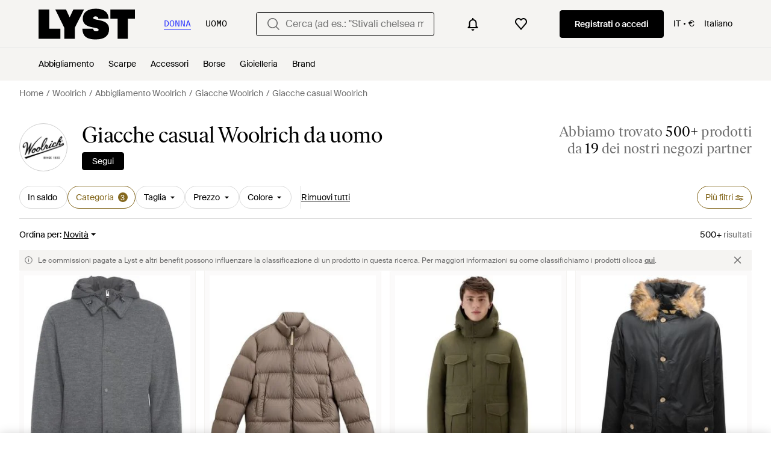

--- FILE ---
content_type: text/html; charset=utf-8
request_url: https://www.lyst.com/it-it/scopri-ora/giacche-casual-woolrich-uomo/
body_size: 62304
content:
<!DOCTYPE html>

<html lang="it" class="no-js">
    <head>
        <meta charset="utf-8">
        <meta http-equiv="X-UA-Compatible" content="IE=edge,chrome=1" />

        <meta http-equiv="x-dns-prefetch-control" content="on">

        <link rel="preconnect" href="//static.lystit.com">
        <link rel="dns-prefetch" href="//static.lystit.com">

        <link rel="preconnect" href="//cdna.lystit.com">
        <link rel="dns-prefetch" href="//cdna.lystit.com">

        <link rel="preconnect" href="//googleads.g.doubleclick.net">
        <link rel="dns-prefetch" href="//googleads.g.doubleclick.net">

        <link rel="preconnect" href="//www.googleadservices.com">
        <link rel="dns-prefetch" href="//www.googleadservices.com">

        <link rel="preconnect" href="//js-agent.newrelic.com">
        <link rel="dns-prefetch" href="//js-agent.newrelic.com">

        <link rel="preconnect" href="//www.google-analytics.com">
        <link rel="dns-prefetch" href="//www.google-analytics.com">

        <link rel="preconnect" href="//sc-static.net">
        <link rel="dns-prefetch" href="//sc-static.net">

        <meta name="viewport" content="width=device-width, initial-scale=1.0, maximum-scale=1.0, user-scalable=no">
        <meta name="clarity-site-verification" content="a378d40e-9008-4acf-87d9-abe1558a9f7a"/>
        
        
    <link rel="preload" as="image" href="https://cdna.lystit.com/300/375/tr/photos/tessabit/83082b0b/woolrich-Grey-Wool-Jacket-With-Hood.jpeg">
<link rel="preload" as="image" href="https://cdna.lystit.com/300/375/tr/photos/farfetch/e0095d19/woolrich-brown-Doudoune-Zippee-A-Col-Montant.jpeg">


        
        <link rel="preload" href="https://static.lystit.com/static/n/fonts/IvarSoft-Regular.cbdf0bdd682f7a133fb3.woff2" as="font" type="font/woff2" crossorigin>
        <link rel="preload" href="https://static.lystit.com/static/n/fonts/SuisseIntl-Regular-WebS.7328f724fa58bdc7a3a7.woff2" as="font" type="font/woff2" crossorigin>

        <script>var dc=document.documentElement.classList;dc.remove("no-js");dc.add("js")</script>

        
            
                <link rel="alternate" hreflang="en-us" href="https://www.lyst.com/shop/mens-woolrich-casual-jackets/" />
            
                <link rel="alternate" hreflang="en-gb" href="https://www.lyst.co.uk/shop/mens-woolrich-casual-jackets/" />
            
                <link rel="alternate" hreflang="en-au" href="https://www.lyst.com/en-au/shop/mens-woolrich-casual-jackets/" />
            
                <link rel="alternate" hreflang="en-ca" href="https://www.lyst.com/en-ca/shop/mens-woolrich-casual-jackets/" />
            
                <link rel="alternate" hreflang="fr-fr" href="https://www.lyst.com/fr-fr/parcourir/vestes-casual-woolrich-pour-homme/" />
            
                <link rel="alternate" hreflang="it-it" href="https://www.lyst.com/it-it/scopri-ora/giacche-casual-woolrich-uomo/" />
            
                <link rel="alternate" hreflang="de-de" href="https://www.lyst.com/de-de/shoppen/herren-woolrich-sportliche-jacken/" />
            
                <link rel="alternate" hreflang="es-es" href="https://www.lyst.com/es-es/comprar/chaquetas-informales-woolrich-hombre/" />
            
                <link rel="alternate" hreflang="ja-jp" href="https://www.lyst.com/ja-jp/%E3%82%B7%E3%83%A7%E3%83%83%E3%83%94%E3%83%B3%E3%82%B0/%E3%83%A1%E3%83%B3%E3%82%BA-woolrich-%E3%82%B8%E3%83%A3%E3%82%B1%E3%83%83%E3%83%88-%E3%82%AB%E3%82%B8%E3%83%A5%E3%82%A2%E3%83%AB/" />
            
                <link rel="alternate" hreflang="nl-nl" href="https://www.lyst.com/nl-nl/shoppen/woolrich-casual-jacks-voor-heren/" />
            
                <link rel="alternate" hreflang="de-at" href="https://www.lyst.com/de-at/shoppen/herren-woolrich-sportliche-jacken/" />
            
                <link rel="alternate" hreflang="de-ch" href="https://www.lyst.com/de-ch/shoppen/herren-woolrich-sportliche-jacken/" />
            
                <link rel="alternate" hreflang="nl-be" href="https://www.lyst.com/nl-be/shoppen/woolrich-casual-jacks-voor-heren/" />
            
                <link rel="alternate" hreflang="x-default" href="https://www.lyst.com/shop/mens-woolrich-casual-jackets/" />
            
        

        <title>Giacche casual Woolrich da uomo | Sconto online fino al 50% | Lyst</title>

        

        

        <link type="text/css" href="https://static.lystit.com/static/n/web/css/feeds.35f054e9d19217d97fd4.css" rel="stylesheet" media="all" />

        <meta name="theme-color" content="#000000">
        

        
        
            <meta name="description" content="Acquista Giacche casual Woolrich da uomo. 730 articoli in vendita a partire da 89 €. Solo su Lyst.com trovi la più vasta selezione di offerte e di prodotti delle nuove collezioni. Spedizione e reso gratuiti." >
        
    

        
            
        

        <meta property="fb:app_id" content="152784791451625">
        
        <meta property="al:web:should_fallback" content="false">
        
        

        <link rel="icon" href="/favicon.ico">
        
            <link rel="apple-touch-icon-precomposed" sizes="152x152" href="/apple-touch-icon-152x152.png">
            <link rel="apple-touch-icon-precomposed" sizes="120x120" href="/apple-touch-icon-120x120.png">
        


        <link rel="search" type="application/opensearchdescription+xml" href="//static.lystit.com/static/n/misc/opensearch.378670c460bd.xml" title="Lyst">

        
        
            <link rel="canonical" href="https://www.lyst.com/it-it/scopri-ora/giacche-casual-woolrich-uomo/">
        
            <link rel="next" href="https://www.lyst.com/it-it/scopri-ora/giacche-casual-woolrich-uomo/?page=2">
        

        <!-- NR sampled --> 

        
    
            
<script>
    
    var Lyst = {
        data:{"pageType": "feed", "pageSubType": "designer_sub_category", "features": {"seo_block_bots_navigation": false, "mg_show_tax_included_label": true, "checkp_address_lookup": false, "eac_desktop_product_card_signup_block": false, "web_enable_core_web_vitals_reporting": false, "web_membership_treatment": false, "web_membership_treatment_desktop": false, "show_size_picker_on_pdp": false, "cw_high_level_categories": false, "beam_index_nav_item": false, "beam_checkout_storefronts": true, "cw_show_gallery_on_left": false, "seo_higher_resolution_pdp_images_uk": false, "act_new_arrivals_on_product_cards": false, "act_show_sale_discount": false, "seo_obfuscate_lead_link": false, "crm_signup_modal_on_editorial_and_curated_collections": true, "mg_wishlist_tooltip_experiment": false, "deep_affiliate_experiment_phase_1": false, "cw_analytics_sendbeacon": false, "mex_order_history": false, "seo_enable_relevant_feed_filters": true, "seo_category_size_feeds": false, "cw_feedback_banner": false, "seo_more_like_this_in_product_cards": false, "act_sticky_feed_filters": "control", "act_sticky_navbar": false, "act_show_second_image_on_hover": false, "beam_editorial_content_in_feeds_v1": false, "act_popular_pills_designer_type_feed": false, "act_popular_pills_designer_category_feed": false}, "cfbs": "0", "feedType": "DESIGNER_SHOP", "isCount": 48, "oosCount": 0, "noindexReason": "", "pageViewAnalytics": {"feed_designer_slug": "woolrich", "feed_category": "jackets", "feed_subcategory": "casual jackets"}, "feedPopularCategories": null},
        environment: {"publicUrl": "https://www.lyst.com/", "country": "IT", "csrftoken": "8KXm3dlSl4Rq6R9lPgR5VwOhgd02dLB55VeVer3XtRnxHny2b0gPhnb16rlrfVQs", "geoip_country": "US", "eu_geoip_country": false, "showOmnibusPages": true, "language": "it-it", "languageWithoutCountry": "it", "domainDefaultLanguageIsEnglish": false, "forceShowEnglishOnlyFeatures": false, "urlPatterns": {"productPageRegex": "^/?it-it/(abbigliamento|gioielleria|calzature|accessori|borse|casa)/([%-\\w]+)(?:/grp)?/$", "searchPage": "it-it/ricerca", "signupPageRegex": "^/?it-it/(account)/(register|login)/$", "rothkoEndpoint": "/it-it/api/rothko/", "helpContactUs": "/it-it/aiuto/contattaci/", "about": "/it-it/chi-siamo/", "careers": "/it-it/opportunit%C3%A0-di-lavoro/", "exploreFeed": "/it-it/explore/", "helpCentreHomepage": "https://help.lyst.com/hc/change_language/it?return_to=/hc/it", "helpTermsAndConditions": "/it-it/aiuto/termini-e-condizioni-d-uso/", "helpPrivacyPolicy": "/it-it/aiuto/informativa-sulla-privacy/", "helpIntellectualProperty": "/it-it/aiuto/proprieta-intellettuale/", "helpProductRanking": "/it-it/aiuto/informazioni-sulla-classificazione-dei-prodotti/", "helpPrivateSellers": "/it-it/aiuto/acquisto-da-privati/", "helpCookiePolicy": "/it-it/aiuto/informativa-sui-cookie/", "helpS172Statement": "/it-it/aiuto/dichiarazione-s172/", "helpModernSlaveryStatement": "/it-it/aiuto/dichiarazione-sulla-schiavitu-moderna/", "helpResponsibleSourcing": "/it-it/aiuto/approvvigionamento-responsabile/", "helpCodeOfConduct": "/it-it/aiuto/codice-di-comportamento/", "helpShoppingOnLyst": "/it-it/aiuto/fare-shopping-su-lyst/", "partnerContact": "/it-it/partner/", "sitemapsAllCategories": "/it-it/mappa-del-sitio/categorie/", "articleIndex": "/articoli/", "authLogin": "/it-it/account/login/", "register": "/it-it/account/register/"}, "productNamesToTypes": {"Clothing": "A", "Shoes": "S", "Accessories": "R", "Bags": "B", "Jewelry": "J", "Home": "H"}, "currentTranslationsFilesPaths": {"django": {"path": "../locale/it/LC_MESSAGES/django.json", "versionName": "it_django_e3e91312331832b9b98b71ec507a7aed3d61b2087acf013968cd78b3e72d1e5b.zip"}, "djangojs": {"path": "../locale/it/LC_MESSAGES/djangojs.json", "versionName": "it_djangojs_f445557b23ebb74f03aaa4f147a3aa5d504c1cdb8d1944a0d47eeb66385d3c5d.zip"}}, "gaUaAccount": "UA-5946484-12", "agifAnalyticsUrl": "//api.ldnlyap.com/lyst.gif", "analyticsCookieVersion": 1, "currencyProps": {"currencyCode": "EUR", "currencySymbol": "€", "currencyIndicator": "€", "currencyDecimalPlaces": 2, "priceWithCurrencySymbolFormat": "{price} {currency_symbol}", "priceWithCurrencySymbolFormatInItempropSpans": "\u003cspan {price_span_props}\u003e{price}\u003c/span\u003e\u003cspan {currency_symbol_span_props}\u003e\u0026nbsp;{currency_symbol}\u003c/span\u003e"}, "gaVariables": {"dimension12": "feed", "dimension19": "designer_sub_category", "contentGroup1": "feed", "dimension2": "Visitor"}, "userName": null, "userLoggedIn": false, "userIsStaff": false, "userSignedInStatus": "no", "userSlug": null, "userAvatar": null, "lystId": null, "userId": null, "ja4": "t13d1515h2_8daaf6152771_de4a06bb82e3", "userGender": "M", "facebookAppId": "152784791451625", "channelUrl": "https://www.lyst.com/facebook-channel.html", "ipAddress": "3.142.99.81", "asn": "16509", "pageViewId": "eac51fcb-725e-4fb6-a7a8-9e6a1039ff59", "timestamp_ms": 1768933158042, "messages": [], "disable_third_party_js": false, "s4lFeedTooltip": true, "lifeCycleStage": "prospecting", "trafficSource": "", "firstTimeLogin": false, "heimdallFlags": [], "release": null, "release_sha": "c90e4c46dacc8f03595dc796f7b11c255eccfdc0", "cfbs": "1", "cfvb": "false", "cookieVersions": {"advertisement": 1, "analytics": 1, "customization": 1, "personalizedAds": 1}, "webToAppCpi": {"Web to App - Signup touchpoint - S4L": 1.51, "Web to App - Feed - Product card click": 1.16, "Web to App - In Stock PDP - Hard block Shop Now button": 0.93, "Web to App - Feed - Show More Button": 1.43, "Web to App - In Stock PDP - General": 6.07, "Web to App - In Stock PDP - Shop Now button": 0.07, "Web to App - Out of Stock PDP - Show More Button": 0.52, "Web to App - In Stock PDP - Show More Button": 1.71, "Email to App - Footer": 0.0, "Web to App - Feed - General": 1.16, "Web to App - Out of Stock PDP - General": 3.02, "Web to App - Show More Button": 0.47, "Web to App - Footer": 0.0, "Web to App - Designer Updates": 1.36, "Web to App - In Stock PDP - Hard Block Shop Now button": 1.02, "Web to App - Homepage - General": 0.76, "Web to App - CSS Lead Return - General": 0.67, "Web to App - In Stock PDP - Related Products click": 1.26, "Web to App - In Stock PDP - Gallery module": 0.88}, "isPlaCampaign": false, "activeWebToAppBanners": [], "activeWebToAppBlocks": {"mg_block_shop_now_is_pdp": true}, "sentryDsn": "https://b6ece805320344ec94ba8a83af8c0a89@o418110.ingest.sentry.io/5785760", "sentryEnvironment": "production", "stripePublicApiKey": "pk_live_51Q2xVUDtmmbjjCND5SeI9d9H1XhwVir0KnTGvTiw0lxgO4bfl6DrfcYslQ7mJp4j7IzMlShNCgb56L1o6Gad4hDA00yqG02MTt", "stripeCountry": "GB", "brazeApiKey": "24757017-b134-4516-93ad-4c502974d478", "paidSessionId": null, "allowAppCampaignBasedOnIosVersion": false, "allowAppCampaignBasedOnAndroidVersion": false, "snapchatHash": null, "contactUsForm": "https://help.lyst.com/hc/change_language/it?return_to=/hc/it/requests/new", "isSignUp": false, "deviceFamily": "desktop", "debug": false, "enableApplePay": true}
    };

    (function (data) {
        try {
            var name = data.pageType + (data.pageSubType ? '/' + data.pageSubType : '');

            if (name) {
                NREUM.setPageViewName(name);
            }
            if (data.cfbs) {
                NREUM.setCustomAttribute('cfbs', data.cfbs);
            }
        }
        catch (e) {}
    })(Lyst.data);
</script>

<script>
    function loadCatalog(data) {
        var django = this.django || (this.django = {});
        django.translationsCatalog = data;
    }

    function translationsError(event, error) {
        // TODO: do something with event/error
        NREUM && NREUM.noticeError('Translations Failed!')
    }
</script>


<script type="text/javascript" src="https://static.lystit.com/static/n/web/script/runtime.e809928e238f508880da.js" defer crossorigin></script>
<script type="text/javascript" src="https://static.lystit.com/static/n/web/script/feeds.b9754df55ff926729db6.js" defer crossorigin></script>

<script type="text/javascript" onerror="translationsError(event, error)" src="/it-it/i18n/jsoni18n.js?bundle_ids=feeds.js,runtime.js&version=it_djangojs_f445557b23ebb74f03aaa4f147a3aa5d504c1cdb8d1944a0d47eeb66385d3c5d.zip&bundle_hash=2ff541e1740b46d9e2d03e7baeefd0864807d83b"></script>
        
    
    <script type="application/ld+json">
        {"@context": "https://schema.org/", "@type": "ItemList", "itemListElement": [{"@type": "ListItem", "item": {"@type": "Product", "name": "Woolrich Giacca Di Lana Con Cappuccio", "url": "https://www.lyst.it/it-it/abbigliamento/woolrich-giacca-di-lana-con-cappuccio/", "offers": {"@type": "Offer", "priceCurrency": "EUR", "price": "476.00", "itemCondition": "https://schema.org/NewCondition", "availability": "https://schema.org/InStock", "priceSpecification": {"@type": "UnitPriceSpecification", "price": "595.00", "priceCurrency": "EUR", "priceType": "https://schema.org/ListPrice"}, "url": "https://www.lyst.it/it-it/abbigliamento/woolrich-giacca-di-lana-con-cappuccio/"}, "image": ["https://cdna.lystit.com/photos/tessabit/83082b0b/woolrich-Grey-Wool-Jacket-With-Hood.jpeg"]}, "position": 1}, {"@type": "ListItem", "item": {"@type": "Product", "name": "Woolrich Giacca Cloud Eagle", "url": "https://www.lyst.it/it-it/abbigliamento/woolrich-giacca-cloud-eagle/", "offers": {"@type": "Offer", "priceCurrency": "EUR", "price": "550.00", "itemCondition": "https://schema.org/NewCondition", "availability": "https://schema.org/InStock", "url": "https://www.lyst.it/it-it/abbigliamento/woolrich-giacca-cloud-eagle/"}, "image": ["https://cdna.lystit.com/photos/farfetch/e0095d19/woolrich-brown-Doudoune-Zippee-A-Col-Montant.jpeg", "https://cdna.lystit.com/photos/farfetch/db2ae504/woolrich-brown-Doudoune-Zippee-A-Col-Montant.jpeg", "https://cdna.lystit.com/photos/farfetch/400cd46e/woolrich-brown-Doudoune-Zippee-A-Col-Montant.jpeg"]}, "position": 2}, {"@type": "ListItem", "item": {"@type": "Product", "name": "Woolrich Winter Jackets", "url": "https://www.lyst.it/it-it/abbigliamento/woolrich-winter-jackets-2596/", "offers": {"@type": "Offer", "priceCurrency": "EUR", "price": "573.72", "itemCondition": "https://schema.org/NewCondition", "availability": "https://schema.org/InStock", "priceSpecification": {"@type": "UnitPriceSpecification", "price": "674.96", "priceCurrency": "EUR", "priceType": "https://schema.org/ListPrice"}, "url": "https://www.lyst.it/it-it/abbigliamento/woolrich-winter-jackets-2596/"}, "image": ["https://cdna.lystit.com/photos/miinto/ba4ed3b7/woolrich-Green-Winter-Jackets.jpeg", "https://cdna.lystit.com/photos/miinto/225e4dba/woolrich-Green-Winter-Jackets.jpeg"]}, "position": 3}, {"@type": "ListItem", "item": {"@type": "Product", "name": "Woolrich Winter Jackets", "url": "https://www.lyst.it/it-it/abbigliamento/woolrich-winter-jackets-2599/", "offers": {"@type": "Offer", "priceCurrency": "EUR", "price": "696.80", "itemCondition": "https://schema.org/NewCondition", "availability": "https://schema.org/InStock", "priceSpecification": {"@type": "UnitPriceSpecification", "price": "811.20", "priceCurrency": "EUR", "priceType": "https://schema.org/ListPrice"}, "url": "https://www.lyst.it/it-it/abbigliamento/woolrich-winter-jackets-2599/"}, "image": ["https://cdna.lystit.com/photos/miinto/e7ab1575/woolrich-Black-Winter-Jackets.jpeg"]}, "position": 4}, {"@type": "ListItem", "item": {"@type": "Product", "name": "Woolrich Giaccone", "url": "https://www.lyst.it/it-it/abbigliamento/woolrich-giaccone-197/", "offers": {"@type": "Offer", "priceCurrency": "EUR", "price": "89.00", "itemCondition": "https://schema.org/NewCondition", "availability": "https://schema.org/InStock", "priceSpecification": {"@type": "UnitPriceSpecification", "price": "140.00", "priceCurrency": "EUR", "priceType": "https://schema.org/ListPrice"}, "url": "https://www.lyst.it/it-it/abbigliamento/woolrich-giaccone-197/"}, "image": ["https://cdna.lystit.com/photos/thebs/634d4cd3/woolrich-Grey-Jacket.jpeg", "https://cdna.lystit.com/photos/thebs/736a7d0a/woolrich-Grey-Jacket.jpeg"]}, "position": 5}, {"@type": "ListItem", "item": {"@type": "Product", "name": "Woolrich Winter Jackets", "url": "https://www.lyst.it/it-it/abbigliamento/woolrich-winter-jackets-2590/", "offers": {"@type": "Offer", "priceCurrency": "EUR", "price": "644.80", "itemCondition": "https://schema.org/NewCondition", "availability": "https://schema.org/InStock", "priceSpecification": {"@type": "UnitPriceSpecification", "price": "806.00", "priceCurrency": "EUR", "priceType": "https://schema.org/ListPrice"}, "url": "https://www.lyst.it/it-it/abbigliamento/woolrich-winter-jackets-2590/"}, "image": ["https://cdna.lystit.com/photos/miinto/f318a76a/woolrich-Gray-Winter-Jackets.jpeg", "https://cdna.lystit.com/photos/miinto/cb31c6e4/woolrich-Gray-Winter-Jackets.jpeg"]}, "position": 6}, {"@type": "ListItem", "item": {"@type": "Product", "name": "Woolrich Light Jackets", "url": "https://www.lyst.it/it-it/abbigliamento/woolrich-light-jackets-1506/", "offers": {"@type": "Offer", "priceCurrency": "EUR", "price": "346.32", "itemCondition": "https://schema.org/NewCondition", "availability": "https://schema.org/InStock", "priceSpecification": {"@type": "UnitPriceSpecification", "price": "468.01", "priceCurrency": "EUR", "priceType": "https://schema.org/ListPrice"}, "url": "https://www.lyst.it/it-it/abbigliamento/woolrich-light-jackets-1506/"}, "image": ["https://cdna.lystit.com/photos/miinto/6932be80/woolrich-Black-Light-Jackets.jpeg", "https://cdna.lystit.com/photos/miinto/814e7390/woolrich-Black-Light-Jackets.jpeg"]}, "position": 7}, {"@type": "ListItem", "item": {"@type": "Product", "name": "Woolrich Winter Jackets", "url": "https://www.lyst.it/it-it/abbigliamento/woolrich-winter-jackets-2583/", "offers": {"@type": "Offer", "priceCurrency": "EUR", "price": "1060.80", "itemCondition": "https://schema.org/NewCondition", "availability": "https://schema.org/InStock", "priceSpecification": {"@type": "UnitPriceSpecification", "price": "1326.00", "priceCurrency": "EUR", "priceType": "https://schema.org/ListPrice"}, "url": "https://www.lyst.it/it-it/abbigliamento/woolrich-winter-jackets-2583/"}, "image": ["https://cdna.lystit.com/photos/miinto/90199eae/woolrich-Red-Winter-Jackets.jpeg", "https://cdna.lystit.com/photos/miinto/cdf10256/woolrich-Red-Winter-Jackets.jpeg"]}, "position": 8}, {"@type": "ListItem", "item": {"@type": "Product", "name": "Woolrich Light Jackets", "url": "https://www.lyst.it/it-it/abbigliamento/woolrich-light-jackets-1502/", "offers": {"@type": "Offer", "priceCurrency": "EUR", "price": "279.41", "itemCondition": "https://schema.org/NewCondition", "availability": "https://schema.org/InStock", "priceSpecification": {"@type": "UnitPriceSpecification", "price": "410.80", "priceCurrency": "EUR", "priceType": "https://schema.org/ListPrice"}, "url": "https://www.lyst.it/it-it/abbigliamento/woolrich-light-jackets-1502/"}, "image": ["https://cdna.lystit.com/photos/miinto/ef2f09ab/woolrich-Red-Light-Jackets.jpeg", "https://cdna.lystit.com/photos/miinto/8642a5a2/woolrich-Red-Light-Jackets.jpeg"]}, "position": 9}, {"@type": "ListItem", "item": {"@type": "Product", "name": "Woolrich Giaccone con cappuccio Polar hight collar df", "url": "https://www.lyst.it/it-it/abbigliamento/woolrich-giaccone-con-cappuccio-polar-hight-collar-df/", "offers": {"@type": "Offer", "priceCurrency": "EUR", "price": "700.00", "itemCondition": "https://schema.org/NewCondition", "availability": "https://schema.org/InStock", "priceSpecification": {"@type": "UnitPriceSpecification", "price": "1000.00", "priceCurrency": "EUR", "priceType": "https://schema.org/ListPrice"}, "url": "https://www.lyst.it/it-it/abbigliamento/woolrich-giaccone-con-cappuccio-polar-hight-collar-df/"}, "image": ["https://cdna.lystit.com/photos/scaglioneischia/e90b81b1/woolrich-black-Giaccone-con-cappuccio-Polar-hight-collar-df.jpeg", "https://cdna.lystit.com/photos/scaglioneischia/08d46a1c/woolrich-black-Giaccone-con-cappuccio-Polar-hight-collar-df.jpeg", "https://cdna.lystit.com/photos/scaglioneischia/bc5692a4/woolrich-black-Giaccone-con-cappuccio-Polar-hight-collar-df.jpeg", "https://cdna.lystit.com/photos/scaglioneischia/311d1c22/woolrich-black-Giaccone-con-cappuccio-Polar-hight-collar-df.jpeg"]}, "position": 10}, {"@type": "ListItem", "item": {"@type": "Product", "name": "Woolrich Zip-Throughs", "url": "https://www.lyst.it/it-it/abbigliamento/woolrich-zip-throughs-192/", "offers": {"@type": "Offer", "priceCurrency": "EUR", "price": "592.80", "itemCondition": "https://schema.org/NewCondition", "availability": "https://schema.org/InStock", "url": "https://www.lyst.it/it-it/abbigliamento/woolrich-zip-throughs-192/"}, "image": ["https://cdna.lystit.com/photos/miinto/417480d9/woolrich-Blue-Zip-Throughs.jpeg", "https://cdna.lystit.com/photos/miinto/a7ab2ea4/woolrich-Blue-Zip-Throughs.jpeg"]}, "position": 11}, {"@type": "ListItem", "item": {"@type": "Product", "name": "Woolrich Winter Jackets", "url": "https://www.lyst.it/it-it/abbigliamento/woolrich-winter-jackets-2579/", "offers": {"@type": "Offer", "priceCurrency": "EUR", "price": "524.16", "itemCondition": "https://schema.org/NewCondition", "availability": "https://schema.org/InStock", "priceSpecification": {"@type": "UnitPriceSpecification", "price": "624.00", "priceCurrency": "EUR", "priceType": "https://schema.org/ListPrice"}, "url": "https://www.lyst.it/it-it/abbigliamento/woolrich-winter-jackets-2579/"}, "image": ["https://cdna.lystit.com/photos/miinto/a3172afb/woolrich-Brown-Winter-Jackets.jpeg", "https://cdna.lystit.com/photos/miinto/d3272218/woolrich-Brown-Winter-Jackets.jpeg"]}, "position": 12}, {"@type": "ListItem", "item": {"@type": "Product", "name": "Woolrich Down Jackets", "url": "https://www.lyst.it/it-it/abbigliamento/woolrich-down-jackets-1160/", "offers": {"@type": "Offer", "priceCurrency": "EUR", "price": "488.84", "itemCondition": "https://schema.org/NewCondition", "availability": "https://schema.org/InStock", "priceSpecification": {"@type": "UnitPriceSpecification", "price": "618.80", "priceCurrency": "EUR", "priceType": "https://schema.org/ListPrice"}, "url": "https://www.lyst.it/it-it/abbigliamento/woolrich-down-jackets-1160/"}, "image": ["https://cdna.lystit.com/photos/miinto/45276c8b/woolrich-Blue-Down-Jackets.jpeg", "https://cdna.lystit.com/photos/miinto/bf7351fc/woolrich-Blue-Down-Jackets.jpeg"]}, "position": 13}, {"@type": "ListItem", "item": {"@type": "Product", "name": "Woolrich Light Jackets", "url": "https://www.lyst.it/it-it/abbigliamento/woolrich-light-jackets-1486/", "offers": {"@type": "Offer", "priceCurrency": "EUR", "price": "472.41", "itemCondition": "https://schema.org/NewCondition", "availability": "https://schema.org/InStock", "priceSpecification": {"@type": "UnitPriceSpecification", "price": "598.00", "priceCurrency": "EUR", "priceType": "https://schema.org/ListPrice"}, "url": "https://www.lyst.it/it-it/abbigliamento/woolrich-light-jackets-1486/"}, "image": ["https://cdna.lystit.com/photos/miinto/b2fa4f4e/woolrich-Gray-Light-Jackets.jpeg", "https://cdna.lystit.com/photos/miinto/73e66a71/woolrich-Gray-Light-Jackets.jpeg"]}, "position": 14}, {"@type": "ListItem", "item": {"@type": "Product", "name": "Woolrich Uomo Bomber", "url": "https://www.lyst.it/it-it/abbigliamento/woolrich-uomo-bomber-11/", "offers": {"@type": "Offer", "priceCurrency": "EUR", "price": "485.00", "itemCondition": "https://schema.org/NewCondition", "availability": "https://schema.org/InStock", "priceSpecification": {"@type": "UnitPriceSpecification", "price": "690.00", "priceCurrency": "EUR", "priceType": "https://schema.org/ListPrice"}, "url": "https://www.lyst.it/it-it/abbigliamento/woolrich-uomo-bomber-11/"}, "image": ["https://cdna.lystit.com/photos/woolrich/0890f79a/woolrich-Red-Hunting-Heritage-Wool-Baseball-Jacket-Rood-Grootte.jpeg", "https://cdna.lystit.com/photos/woolrich/536bee19/woolrich-Red-Hunting-Heritage-Wool-Baseball-Jacket-Rood-Grootte.jpeg"]}, "position": 15}, {"@type": "ListItem", "item": {"@type": "Product", "name": "Woolrich Light Jackets", "url": "https://www.lyst.it/it-it/abbigliamento/woolrich-light-jackets-1472/", "offers": {"@type": "Offer", "priceCurrency": "EUR", "price": "472.41", "itemCondition": "https://schema.org/NewCondition", "availability": "https://schema.org/InStock", "priceSpecification": {"@type": "UnitPriceSpecification", "price": "598.00", "priceCurrency": "EUR", "priceType": "https://schema.org/ListPrice"}, "url": "https://www.lyst.it/it-it/abbigliamento/woolrich-light-jackets-1472/"}, "image": ["https://cdna.lystit.com/photos/miinto/d1f92b56/woolrich-Black-Light-Jackets.jpeg", "https://cdna.lystit.com/photos/miinto/5d801bcc/woolrich-Black-Light-Jackets.jpeg"]}, "position": 16}, {"@type": "ListItem", "item": {"@type": "Product", "name": "Woolrich Winter Jackets", "url": "https://www.lyst.it/it-it/abbigliamento/woolrich-winter-jackets-2555/", "offers": {"@type": "Offer", "priceCurrency": "EUR", "price": "717.61", "itemCondition": "https://schema.org/NewCondition", "availability": "https://schema.org/InStock", "priceSpecification": {"@type": "UnitPriceSpecification", "price": "884.01", "priceCurrency": "EUR", "priceType": "https://schema.org/ListPrice"}, "url": "https://www.lyst.it/it-it/abbigliamento/woolrich-winter-jackets-2555/"}, "image": ["https://cdna.lystit.com/photos/miinto/423a1f9a/woolrich-Blue-Winter-Jackets.jpeg", "https://cdna.lystit.com/photos/miinto/171a8d58/woolrich-Blue-Winter-Jackets.jpeg"]}, "position": 17}, {"@type": "ListItem", "item": {"@type": "Product", "name": "Woolrich Light Jackets", "url": "https://www.lyst.it/it-it/abbigliamento/woolrich-light-jackets-1466/", "offers": {"@type": "Offer", "priceCurrency": "EUR", "price": "273.66", "itemCondition": "https://schema.org/NewCondition", "availability": "https://schema.org/InStock", "priceSpecification": {"@type": "UnitPriceSpecification", "price": "310.96", "priceCurrency": "EUR", "priceType": "https://schema.org/ListPrice"}, "url": "https://www.lyst.it/it-it/abbigliamento/woolrich-light-jackets-1466/"}, "image": ["https://cdna.lystit.com/photos/miinto/1043f8a5/woolrich-Multicolor-Light-Jackets.jpeg", "https://cdna.lystit.com/photos/miinto/7ced1feb/woolrich-Multicolor-Light-Jackets.jpeg"]}, "position": 18}, {"@type": "ListItem", "item": {"@type": "Product", "name": "Woolrich Light Jackets", "url": "https://www.lyst.it/it-it/abbigliamento/woolrich-light-jackets-1462/", "offers": {"@type": "Offer", "priceCurrency": "EUR", "price": "273.66", "itemCondition": "https://schema.org/NewCondition", "availability": "https://schema.org/InStock", "priceSpecification": {"@type": "UnitPriceSpecification", "price": "310.96", "priceCurrency": "EUR", "priceType": "https://schema.org/ListPrice"}, "url": "https://www.lyst.it/it-it/abbigliamento/woolrich-light-jackets-1462/"}, "image": ["https://cdna.lystit.com/photos/miinto/e7407505/woolrich-Multicolor-Light-Jackets.jpeg", "https://cdna.lystit.com/photos/miinto/1905b478/woolrich-Multicolor-Light-Jackets.jpeg"]}, "position": 19}, {"@type": "ListItem", "item": {"@type": "Product", "name": "Woolrich Light Jackets", "url": "https://www.lyst.it/it-it/abbigliamento/woolrich-light-jackets-1459/", "offers": {"@type": "Offer", "priceCurrency": "EUR", "price": "214.03", "itemCondition": "https://schema.org/NewCondition", "availability": "https://schema.org/InStock", "priceSpecification": {"@type": "UnitPriceSpecification", "price": "388.75", "priceCurrency": "EUR", "priceType": "https://schema.org/ListPrice"}, "url": "https://www.lyst.it/it-it/abbigliamento/woolrich-light-jackets-1459/"}, "image": ["https://cdna.lystit.com/photos/miinto/abeddf76/woolrich-Multicolor-Light-Jackets.jpeg"]}, "position": 20}, {"@type": "ListItem", "item": {"@type": "Product", "name": "Woolrich Giacca Con Logo", "url": "https://www.lyst.it/it-it/abbigliamento/woolrich-giacca-con-logo-6/", "offers": {"@type": "Offer", "priceCurrency": "EUR", "price": "316.00", "itemCondition": "https://schema.org/NewCondition", "availability": "https://schema.org/InStock", "priceSpecification": {"@type": "UnitPriceSpecification", "price": "395.00", "priceCurrency": "EUR", "priceType": "https://schema.org/ListPrice"}, "url": "https://www.lyst.it/it-it/abbigliamento/woolrich-giacca-con-logo-6/"}, "image": ["https://cdna.lystit.com/photos/tessabit/d6154eda/woolrich-Beige-Logoed-Jacket.jpeg", "https://cdna.lystit.com/photos/tessabit/3567b451/woolrich-Beige-Logoed-Jacket.jpeg", "https://cdna.lystit.com/photos/tessabit/24a616ee/woolrich-Beige-Logoed-Jacket.jpeg", "https://cdna.lystit.com/photos/tessabit/cb715b35/woolrich-Beige-Logoed-Jacket.jpeg"]}, "position": 21}, {"@type": "ListItem", "item": {"@type": "Product", "name": "Woolrich Light Jackets", "url": "https://www.lyst.it/it-it/abbigliamento/woolrich-wind-jackets-24/", "offers": {"@type": "Offer", "priceCurrency": "EUR", "price": "280.80", "itemCondition": "https://schema.org/NewCondition", "availability": "https://schema.org/InStock", "priceSpecification": {"@type": "UnitPriceSpecification", "price": "468.00", "priceCurrency": "EUR", "priceType": "https://schema.org/ListPrice"}, "url": "https://www.lyst.it/it-it/abbigliamento/woolrich-wind-jackets-24/"}, "image": ["https://cdna.lystit.com/photos/miinto/d063aac6/woolrich-Black-Wind-Jackets.jpeg", "https://cdna.lystit.com/photos/miinto/8f1b4130/woolrich-Black-Wind-Jackets.jpeg"]}, "position": 22}, {"@type": "ListItem", "item": {"@type": "Product", "name": "Woolrich Giacca Imbottita Con Logo", "url": "https://www.lyst.it/it-it/abbigliamento/woolrich-giacca-imbottita-con-logo-1/", "offers": {"@type": "Offer", "priceCurrency": "EUR", "price": "695.00", "itemCondition": "https://schema.org/NewCondition", "availability": "https://schema.org/InStock", "url": "https://www.lyst.it/it-it/abbigliamento/woolrich-giacca-imbottita-con-logo-1/"}, "image": ["https://cdna.lystit.com/photos/farfetch/54f71d3b/woolrich-blue-Hooded-Jacket.jpeg", "https://cdna.lystit.com/photos/farfetch/a72c30c1/woolrich-blue-Hooded-Jacket.jpeg", "https://cdna.lystit.com/photos/farfetch/297db640/woolrich-blue-Hooded-Jacket.jpeg"]}, "position": 23}, {"@type": "ListItem", "item": {"@type": "Product", "name": "Woolrich Giacca Camicia", "url": "https://www.lyst.it/it-it/abbigliamento/woolrich-giacca-camicia-36/", "offers": {"@type": "Offer", "priceCurrency": "EUR", "price": "316.00", "itemCondition": "https://schema.org/NewCondition", "availability": "https://schema.org/InStock", "priceSpecification": {"@type": "UnitPriceSpecification", "price": "395.00", "priceCurrency": "EUR", "priceType": "https://schema.org/ListPrice"}, "url": "https://www.lyst.it/it-it/abbigliamento/woolrich-giacca-camicia-36/"}, "image": ["https://cdna.lystit.com/photos/tessabit/c0453cb1/woolrich-Beige-Keating-Wool-Blend-Shirt-Jacket.jpeg", "https://cdna.lystit.com/photos/tessabit/5b3bfc2d/woolrich-Beige-Keating-Wool-Blend-Shirt-Jacket.jpeg", "https://cdna.lystit.com/photos/tessabit/836c6265/woolrich-Beige-Keating-Wool-Blend-Shirt-Jacket.jpeg"]}, "position": 24}, {"@type": "ListItem", "item": {"@type": "Product", "name": "Woolrich Giacca Check Wool Blendeal", "url": "https://www.lyst.it/it-it/abbigliamento/woolrich-giacca-check-wool-blendeal/", "offers": {"@type": "Offer", "priceCurrency": "EUR", "price": "316.00", "itemCondition": "https://schema.org/NewCondition", "availability": "https://schema.org/InStock", "priceSpecification": {"@type": "UnitPriceSpecification", "price": "395.00", "priceCurrency": "EUR", "priceType": "https://schema.org/ListPrice"}, "url": "https://www.lyst.it/it-it/abbigliamento/woolrich-giacca-check-wool-blendeal/"}, "image": ["https://cdna.lystit.com/photos/tessabit/62c23c88/woolrich-Brown-Check-Wool-Blendeal-Jacket.jpeg", "https://cdna.lystit.com/photos/tessabit/555a1253/woolrich-Brown-Check-Wool-Blendeal-Jacket.jpeg", "https://cdna.lystit.com/photos/tessabit/0db5cdfa/woolrich-Brown-Check-Wool-Blendeal-Jacket.jpeg", "https://cdna.lystit.com/photos/tessabit/9dadbb02/woolrich-Brown-Check-Wool-Blendeal-Jacket.jpeg"]}, "position": 25}, {"@type": "ListItem", "item": {"@type": "Product", "name": "Woolrich Giacca Camicia A Quadri Alaskana", "url": "https://www.lyst.it/it-it/abbigliamento/woolrich-giacca-camicia-a-quadri-alaskana/", "offers": {"@type": "Offer", "priceCurrency": "EUR", "price": "316.00", "itemCondition": "https://schema.org/NewCondition", "availability": "https://schema.org/InStock", "priceSpecification": {"@type": "UnitPriceSpecification", "price": "395.00", "priceCurrency": "EUR", "priceType": "https://schema.org/ListPrice"}, "url": "https://www.lyst.it/it-it/abbigliamento/woolrich-giacca-camicia-a-quadri-alaskana/"}, "image": ["https://cdna.lystit.com/photos/tessabit/17a122b8/woolrich-Grey-Alaskan-Check-Shirt-Jacket.jpeg", "https://cdna.lystit.com/photos/tessabit/352d10b7/woolrich-Grey-Alaskan-Check-Shirt-Jacket.jpeg", "https://cdna.lystit.com/photos/tessabit/c39258f7/woolrich-Grey-Alaskan-Check-Shirt-Jacket.jpeg", "https://cdna.lystit.com/photos/tessabit/abc91200/woolrich-Grey-Alaskan-Check-Shirt-Jacket.jpeg"]}, "position": 26}, {"@type": "ListItem", "item": {"@type": "Product", "name": "Woolrich Giacca Puffer Stretch Matt", "url": "https://www.lyst.it/it-it/abbigliamento/woolrich-giacca-puffer-stretch-matt/", "offers": {"@type": "Offer", "priceCurrency": "EUR", "price": "716.00", "itemCondition": "https://schema.org/NewCondition", "availability": "https://schema.org/InStock", "priceSpecification": {"@type": "UnitPriceSpecification", "price": "795.00", "priceCurrency": "EUR", "priceType": "https://schema.org/ListPrice"}, "url": "https://www.lyst.it/it-it/abbigliamento/woolrich-giacca-puffer-stretch-matt/"}, "image": ["https://cdna.lystit.com/photos/farfetch/603f95fd/woolrich-grey-Hooded-Stretch-Puffer-Jacket.jpeg", "https://cdna.lystit.com/photos/farfetch/6a315874/woolrich-grey-Hooded-Stretch-Puffer-Jacket.jpeg", "https://cdna.lystit.com/photos/farfetch/a1c9ae70/woolrich-grey-Hooded-Stretch-Puffer-Jacket.jpeg"]}, "position": 27}, {"@type": "ListItem", "item": {"@type": "Product", "name": "Woolrich Ski Jackets", "url": "https://www.lyst.it/it-it/abbigliamento/woolrich-ski-jackets-2/", "offers": {"@type": "Offer", "priceCurrency": "EUR", "price": "624.00", "itemCondition": "https://schema.org/NewCondition", "availability": "https://schema.org/InStock", "priceSpecification": {"@type": "UnitPriceSpecification", "price": "1040.00", "priceCurrency": "EUR", "priceType": "https://schema.org/ListPrice"}, "url": "https://www.lyst.it/it-it/abbigliamento/woolrich-ski-jackets-2/"}, "image": ["https://cdna.lystit.com/photos/miinto/75a6155e/woolrich-Red-Ski-Jackets.jpeg", "https://cdna.lystit.com/photos/miinto/b2136942/woolrich-Red-Ski-Jackets.jpeg"]}, "position": 28}, {"@type": "ListItem", "item": {"@type": "Product", "name": "Woolrich Giacca-Camicia Con Bottoni", "url": "https://www.lyst.it/it-it/abbigliamento/woolrich-giacca-camicia-con-bottoni/", "offers": {"@type": "Offer", "priceCurrency": "EUR", "price": "348.00", "itemCondition": "https://schema.org/NewCondition", "availability": "https://schema.org/InStock", "priceSpecification": {"@type": "UnitPriceSpecification", "price": "358.00", "priceCurrency": "EUR", "priceType": "https://schema.org/ListPrice"}, "url": "https://www.lyst.it/it-it/abbigliamento/woolrich-giacca-camicia-con-bottoni/"}, "image": ["https://cdna.lystit.com/photos/farfetch/fc6e2cf8/woolrich-green-Button-Fastening-Shirt-Jacket.jpeg", "https://cdna.lystit.com/photos/farfetch/d0e61f84/woolrich-green-Button-Fastening-Shirt-Jacket.jpeg"]}, "position": 29}, {"@type": "ListItem", "item": {"@type": "Product", "name": "Woolrich Giacca Crestmont 3-In-1", "url": "https://www.lyst.it/it-it/abbigliamento/woolrich-giacca-crestmont-3-in-1-3/", "offers": {"@type": "Offer", "priceCurrency": "EUR", "price": "460.00", "itemCondition": "https://schema.org/NewCondition", "availability": "https://schema.org/InStock", "priceSpecification": {"@type": "UnitPriceSpecification", "price": "575.00", "priceCurrency": "EUR", "priceType": "https://schema.org/ListPrice"}, "url": "https://www.lyst.it/it-it/abbigliamento/woolrich-giacca-crestmont-3-in-1-3/"}, "image": ["https://cdna.lystit.com/photos/tessabit/2ecccde2/woolrich-Beige-Crestmont-3-In-1-Jacket.jpeg", "https://cdna.lystit.com/photos/tessabit/5adfe428/woolrich-Beige-Crestmont-3-In-1-Jacket.jpeg", "https://cdna.lystit.com/photos/tessabit/164c4e30/woolrich-Beige-Crestmont-3-In-1-Jacket.jpeg", "https://cdna.lystit.com/photos/tessabit/4c1eac99/woolrich-Beige-Crestmont-3-In-1-Jacket.jpeg"]}, "position": 30}, {"@type": "ListItem", "item": {"@type": "Product", "name": "Woolrich Light Jackets", "url": "https://www.lyst.it/it-it/abbigliamento/woolrich-light-jackets-1437/", "offers": {"@type": "Offer", "priceCurrency": "EUR", "price": "514.80", "itemCondition": "https://schema.org/NewCondition", "availability": "https://schema.org/InStock", "url": "https://www.lyst.it/it-it/abbigliamento/woolrich-light-jackets-1437/"}, "image": ["https://cdna.lystit.com/photos/miinto/0dd08705/woolrich-Brown-Light-Jackets.jpeg", "https://cdna.lystit.com/photos/miinto/24c45386/woolrich-Brown-Light-Jackets.jpeg"]}, "position": 31}, {"@type": "ListItem", "item": {"@type": "Product", "name": "Woolrich Light Jackets", "url": "https://www.lyst.it/it-it/abbigliamento/woolrich-light-jackets-1435/", "offers": {"@type": "Offer", "priceCurrency": "EUR", "price": "618.80", "itemCondition": "https://schema.org/NewCondition", "availability": "https://schema.org/InStock", "url": "https://www.lyst.it/it-it/abbigliamento/woolrich-light-jackets-1435/"}, "image": ["https://cdna.lystit.com/photos/miinto/5e39534e/woolrich-Brown-Light-Jackets.jpeg", "https://cdna.lystit.com/photos/miinto/3d3b6ff7/woolrich-Brown-Light-Jackets.jpeg"]}, "position": 32}, {"@type": "ListItem", "item": {"@type": "Product", "name": "Woolrich Winter Jackets", "url": "https://www.lyst.it/it-it/abbigliamento/woolrich-winter-jackets-2522/", "offers": {"@type": "Offer", "priceCurrency": "EUR", "price": "514.80", "itemCondition": "https://schema.org/NewCondition", "availability": "https://schema.org/InStock", "url": "https://www.lyst.it/it-it/abbigliamento/woolrich-winter-jackets-2522/"}, "image": ["https://cdna.lystit.com/photos/miinto/7fbc926f/woolrich-Blue-Winter-Jackets.jpeg", "https://cdna.lystit.com/photos/miinto/15499445/woolrich-Blue-Winter-Jackets.jpeg"]}, "position": 33}, {"@type": "ListItem", "item": {"@type": "Product", "name": "Woolrich Giacca Trapuntata", "url": "https://www.lyst.it/it-it/abbigliamento/woolrich-giacca-trapuntata-11/", "offers": {"@type": "Offer", "priceCurrency": "EUR", "price": "389.00", "itemCondition": "https://schema.org/NewCondition", "availability": "https://schema.org/InStock", "priceSpecification": {"@type": "UnitPriceSpecification", "price": "550.00", "priceCurrency": "EUR", "priceType": "https://schema.org/ListPrice"}, "url": "https://www.lyst.it/it-it/abbigliamento/woolrich-giacca-trapuntata-11/"}, "image": ["https://cdna.lystit.com/photos/thebs/8e024c84/woolrich-Light-Grey-Cloud-Eagle-Jacket.jpeg", "https://cdna.lystit.com/photos/thebs/323cd9ed/woolrich-Light-Grey-Cloud-Eagle-Jacket.jpeg", "https://cdna.lystit.com/photos/thebs/d598546a/woolrich-Light-Grey-Cloud-Eagle-Jacket.jpeg", "https://cdna.lystit.com/photos/thebs/d26b6605/woolrich-Light-Grey-Cloud-Eagle-Jacket.jpeg", "https://cdna.lystit.com/photos/thebs/064bc4d6/woolrich-Light-Grey-Cloud-Eagle-Jacket.jpeg"]}, "position": 34}, {"@type": "ListItem", "item": {"@type": "Product", "name": "Woolrich Giacca Alaskan", "url": "https://www.lyst.it/it-it/abbigliamento/woolrich-giacca-alaskan-16/", "offers": {"@type": "Offer", "priceCurrency": "EUR", "price": "470.00", "itemCondition": "https://schema.org/NewCondition", "availability": "https://schema.org/InStock", "priceSpecification": {"@type": "UnitPriceSpecification", "price": "495.00", "priceCurrency": "EUR", "priceType": "https://schema.org/ListPrice"}, "url": "https://www.lyst.it/it-it/abbigliamento/woolrich-giacca-alaskan-16/"}, "image": ["https://cdna.lystit.com/photos/farfetch/b706d170/woolrich-brown-Alaskan-Shirt-Jacket.jpeg", "https://cdna.lystit.com/photos/farfetch/374cb9f2/woolrich-brown-Alaskan-Shirt-Jacket.jpeg", "https://cdna.lystit.com/photos/farfetch/1f46bde4/woolrich-brown-Alaskan-Shirt-Jacket.jpeg"]}, "position": 35}, {"@type": "ListItem", "item": {"@type": "Product", "name": "Woolrich Winter Jackets", "url": "https://www.lyst.it/it-it/abbigliamento/woolrich-winter-jackets-2512/", "offers": {"@type": "Offer", "priceCurrency": "EUR", "price": "670.90", "itemCondition": "https://schema.org/NewCondition", "availability": "https://schema.org/InStock", "url": "https://www.lyst.it/it-it/abbigliamento/woolrich-winter-jackets-2512/"}, "image": ["https://cdna.lystit.com/photos/miinto/fa5f53d5/woolrich-Blue-Winter-Jackets.jpeg", "https://cdna.lystit.com/photos/miinto/d4d95a64/woolrich-Blue-Winter-Jackets.jpeg"]}, "position": 36}, {"@type": "ListItem", "item": {"@type": "Product", "name": "Woolrich Cappotto", "url": "https://www.lyst.it/it-it/abbigliamento/woolrich-cappotto-667/", "offers": {"@type": "Offer", "priceCurrency": "EUR", "price": "328.00", "itemCondition": "https://schema.org/NewCondition", "availability": "https://schema.org/InStock", "url": "https://www.lyst.it/it-it/abbigliamento/woolrich-cappotto-667/"}, "image": ["https://cdna.lystit.com/photos/yoox/9b23a853/woolrich-Beige-Coat.jpeg", "https://cdna.lystit.com/photos/yoox/6668ae80/woolrich-Beige-Coat.jpeg"]}, "position": 37}, {"@type": "ListItem", "item": {"@type": "Product", "name": "Woolrich Bomber Jackets", "url": "https://www.lyst.it/it-it/abbigliamento/woolrich-bomber-jackets-180/", "offers": {"@type": "Offer", "priceCurrency": "EUR", "price": "184.98", "itemCondition": "https://schema.org/NewCondition", "availability": "https://schema.org/InStock", "priceSpecification": {"@type": "UnitPriceSpecification", "price": "371.23", "priceCurrency": "EUR", "priceType": "https://schema.org/ListPrice"}, "url": "https://www.lyst.it/it-it/abbigliamento/woolrich-bomber-jackets-180/"}, "image": ["https://cdna.lystit.com/photos/miinto/2fcd1c52/woolrich-Beige-Bomber-Jackets.jpeg"]}, "position": 38}, {"@type": "ListItem", "item": {"@type": "Product", "name": "Woolrich Uomo Arctic Parka", "url": "https://www.lyst.it/it-it/abbigliamento/woolrich-uomo-arctic-parka-21/", "offers": {"@type": "Offer", "priceCurrency": "EUR", "price": "715.00", "itemCondition": "https://schema.org/NewCondition", "availability": "https://schema.org/InStock", "priceSpecification": {"@type": "UnitPriceSpecification", "price": "890.00", "priceCurrency": "EUR", "priceType": "https://schema.org/ListPrice"}, "url": "https://www.lyst.it/it-it/abbigliamento/woolrich-uomo-arctic-parka-21/"}, "image": ["https://cdna.lystit.com/photos/woolrich/1183b112/woolrich-Dark-Holly-Green-Arctic-Parka-Van-Ramar-Cloth-Stof-Met-Afneembare-Bontrand-Groen-Grootte.jpeg", "https://cdna.lystit.com/photos/woolrich/1d1c9d23/woolrich-Dark-Holly-Green-Arctic-Parka-Van-Ramar-Cloth-Stof-Met-Afneembare-Bontrand-Groen-Grootte.jpeg"]}, "position": 39}, {"@type": "ListItem", "item": {"@type": "Product", "name": "Woolrich Uomo Polar Parka", "url": "https://www.lyst.it/it-it/abbigliamento/woolrich-uomo-polar-parka-9/", "offers": {"@type": "Offer", "priceCurrency": "EUR", "price": "759.00", "itemCondition": "https://schema.org/NewCondition", "availability": "https://schema.org/InStock", "priceSpecification": {"@type": "UnitPriceSpecification", "price": "950.00", "priceCurrency": "EUR", "priceType": "https://schema.org/ListPrice"}, "url": "https://www.lyst.it/it-it/abbigliamento/woolrich-uomo-polar-parka-9/"}, "image": ["https://cdna.lystit.com/photos/woolrich/5270e2ce/woolrich-Dove-Polar-Parka-Van-Ramar-Cloth-Met-Hoge-Kraag-Grootte.jpeg", "https://cdna.lystit.com/photos/woolrich/8698eaa5/woolrich-Dove-Polar-Parka-Van-Ramar-Cloth-Met-Hoge-Kraag-Grootte.jpeg"]}, "position": 40}, {"@type": "ListItem", "item": {"@type": "Product", "name": "Woolrich Giacca Trapuntata", "url": "https://www.lyst.it/it-it/abbigliamento/woolrich-giacca-trapuntata-12/", "offers": {"@type": "Offer", "priceCurrency": "EUR", "price": "718.00", "itemCondition": "https://schema.org/NewCondition", "availability": "https://schema.org/InStock", "priceSpecification": {"@type": "UnitPriceSpecification", "price": "865.00", "priceCurrency": "EUR", "priceType": "https://schema.org/ListPrice"}, "url": "https://www.lyst.it/it-it/abbigliamento/woolrich-giacca-trapuntata-12/"}, "image": ["https://cdna.lystit.com/photos/farfetch/29079ca4/woolrich-green-Veste-A-Matelassage-Losanges.jpeg"]}, "position": 41}, {"@type": "ListItem", "item": {"@type": "Product", "name": "Woolrich Down Jackets", "url": "https://www.lyst.it/it-it/abbigliamento/woolrich-down-jackets-1083/", "offers": {"@type": "Offer", "priceCurrency": "EUR", "price": "491.50", "itemCondition": "https://schema.org/NewCondition", "availability": "https://schema.org/InStock", "priceSpecification": {"@type": "UnitPriceSpecification", "price": "722.80", "priceCurrency": "EUR", "priceType": "https://schema.org/ListPrice"}, "url": "https://www.lyst.it/it-it/abbigliamento/woolrich-down-jackets-1083/"}, "image": ["https://cdna.lystit.com/photos/miinto/10e41045/woolrich-Blue-Down-Jackets.jpeg", "https://cdna.lystit.com/photos/miinto/4578318c/woolrich-Blue-Down-Jackets.jpeg"]}, "position": 42}, {"@type": "ListItem", "item": {"@type": "Product", "name": "Woolrich Winter Jackets", "url": "https://www.lyst.it/it-it/abbigliamento/woolrich-winter-jackets-2506/", "offers": {"@type": "Offer", "priceCurrency": "EUR", "price": "508.30", "itemCondition": "https://schema.org/NewCondition", "availability": "https://schema.org/InStock", "priceSpecification": {"@type": "UnitPriceSpecification", "price": "598.00", "priceCurrency": "EUR", "priceType": "https://schema.org/ListPrice"}, "url": "https://www.lyst.it/it-it/abbigliamento/woolrich-winter-jackets-2506/"}, "image": ["https://cdna.lystit.com/photos/miinto/659024ac/woolrich-Gray-Down-Jackets.jpeg", "https://cdna.lystit.com/photos/miinto/affc70a4/woolrich-Gray-Down-Jackets.jpeg"]}, "position": 43}, {"@type": "ListItem", "item": {"@type": "Product", "name": "Woolrich Parka Polare", "url": "https://www.lyst.it/it-it/abbigliamento/woolrich-parka-polare-1/", "offers": {"@type": "Offer", "priceCurrency": "EUR", "price": "659.95", "itemCondition": "https://schema.org/NewCondition", "availability": "https://schema.org/InStock", "priceSpecification": {"@type": "UnitPriceSpecification", "price": "1169.95", "priceCurrency": "EUR", "priceType": "https://schema.org/ListPrice"}, "url": "https://www.lyst.it/it-it/abbigliamento/woolrich-parka-polare-1/"}, "image": ["https://cdna.lystit.com/photos/balardi/9ce89e6b/woolrich-Black-Polar-Parka.jpeg"]}, "position": 44}, {"@type": "ListItem", "item": {"@type": "Product", "name": "Woolrich Winter Jackets", "url": "https://www.lyst.it/it-it/abbigliamento/woolrich-winter-jackets-2446/", "offers": {"@type": "Offer", "priceCurrency": "EUR", "price": "139.15", "itemCondition": "https://schema.org/NewCondition", "availability": "https://schema.org/InStock", "priceSpecification": {"@type": "UnitPriceSpecification", "price": "251.47", "priceCurrency": "EUR", "priceType": "https://schema.org/ListPrice"}, "url": "https://www.lyst.it/it-it/abbigliamento/woolrich-winter-jackets-2446/"}, "image": ["https://cdna.lystit.com/photos/miinto/fa8dddcb/woolrich-Blue-Down-Jackets.jpeg"]}, "position": 45}, {"@type": "ListItem", "item": {"@type": "Product", "name": "Woolrich Sovracamicia Alaska", "url": "https://www.lyst.it/it-it/abbigliamento/woolrich-sovracamicia-alaska/", "offers": {"@type": "Offer", "priceCurrency": "EUR", "price": "297.00", "itemCondition": "https://schema.org/NewCondition", "availability": "https://schema.org/InStock", "priceSpecification": {"@type": "UnitPriceSpecification", "price": "395.00", "priceCurrency": "EUR", "priceType": "https://schema.org/ListPrice"}, "url": "https://www.lyst.it/it-it/abbigliamento/woolrich-sovracamicia-alaska/"}, "image": ["https://cdna.lystit.com/photos/thebs/fee55997/woolrich-Grey-Overshirt-Alaska.jpeg", "https://cdna.lystit.com/photos/thebs/da228277/woolrich-Grey-Overshirt-Alaska.jpeg"]}, "position": 46}, {"@type": "ListItem", "item": {"@type": "Product", "name": "Woolrich Piumino Sundance", "url": "https://www.lyst.it/it-it/abbigliamento/woolrich-piumino-sundance-1/", "offers": {"@type": "Offer", "priceCurrency": "EUR", "price": "318.00", "itemCondition": "https://schema.org/NewCondition", "availability": "https://schema.org/InStock", "priceSpecification": {"@type": "UnitPriceSpecification", "price": "490.00", "priceCurrency": "EUR", "priceType": "https://schema.org/ListPrice"}, "url": "https://www.lyst.it/it-it/abbigliamento/woolrich-piumino-sundance-1/"}, "image": ["https://cdna.lystit.com/photos/farfetch/11ee1063/woolrich-grey-Sundance-Down-Jacket.jpeg"]}, "position": 47}], "numberOfItems": 47}
    </script>



        
        

        <!-- OneTrust Cookies Consent Notice start -->
        <script src="https://cdn-ukwest.onetrust.com/scripttemplates/otSDKStub.js" data-document-language="true" type="text/javascript" charset="UTF-8" data-domain-script="9d3a5bf6-8dc4-47a7-9d78-e3449099918b" ></script>
        <script type="text/javascript">
        function OptanonWrapper() {
            // We trigger this OneTrustIsLoaded event here once the OneTrust script is fully loaded.
            // This allows us to apply our logic on top of OneTrust such as sending our own analytics or other
            // extra piece of logic when the cookies have been udpated using the OneTrust interface for example.
            const event = new Event("OneTrustIsLoaded");
            window.dispatchEvent(event);
        }
        </script>
        <!-- OneTrust Cookies Consent Notice end -->
        
        
    </head>
    <body is="lyst-app"
          class="lyst-app
                 
                     feed 
                 
                 
                 
                 ">
    

    <div class="icon-sprite-map">
        
<svg xmlns="http://www.w3.org/2000/svg" xmlns:xlink="http://www.w3.org/1999/xlink">
    <defs>

        <symbol viewBox="0 0 24 24" fill="none" id="warning-icon">
            <path fill-rule="evenodd" clip-rule="evenodd"
                d="M2 21 12 3l10 18H2Zm2.55-1.5L12 6.089 19.45 19.5H4.55Zm8.2-3V18h-1.5v-1.5h1.5Zm0-5.5v4.5h-1.5V11h1.5Z"
                fill="currentColor" />
        </symbol>

        <symbol viewBox="0 0 18 21" fill="none" id="account-icon">
            <path fill-rule="evenodd" clip-rule="evenodd"
                d="M6 5.009a3 3 0 1 1 6 0 3 3 0 0 1-6 0Zm3-5a5 5 0 1 0 0 10 5 5 0 0 0 0-10Zm-4 12a5 5 0 0 0-5 5v3h2v-3a3 3 0 0 1 3-3h8a3 3 0 0 1 3 3v3h2v-3a5 5 0 0 0-5-5H5Z"
                fill="currentColor" />
        </symbol>

        <symbol viewBox="0 0 1024 1024" id="lyst-app-icon" preserveAspectRatio="xMidYMid meet">
            <g transform="translate(0.000000,1024.000000) scale(0.100000,-0.100000)" fill="#000000" stroke="none">
                <path
                    d="M440 7785 l0 -2455 1818 2 1817 3 3 833 2 832 -935 0 -935 0 0 16200 1620 -885 0 -885 0 -2455z" />
                <path
                    d="M3170 10237 c0 -2 61 -130 136 -283 75 -153 315 -648 534 -1099 219 -451 491 -1011 604 -1244 l206 -424 0 -929 0 -928 885 0 885 0 0 941 0 940 755 1509 c415 830 755 1512 755 1515 0 3 -399 4 -886 3 l-887 -3 -299 -645 c-164 -354 -302 -648 -306 -652 -4 -4 -143 286 -307 645 l-300 652 -888 3 c-488 1 -887 1 -887 -1z" />
                <path
                    d="M8781 10205 c-402 -146 -723 -413 -895 -744 -63 -123 -105 -242 -137 -391 -31 -145 -34 -501 -5 -655 57 -303 211 -560 441 -736 262 -200 684 -355 1251 -459 383 -70 666 -140 756 -185 l48 -24 0 739 0 740 -22 5 c-13 3 -90 19 -173 36 -235 48 -395 89 -455 118 -110 53 -153 127 -131 227 31 138 142 197 371 197 175 -1 277 -33 366 -115 l44 -41 0 662 0 661 -682 0 -683 -1 -94 -34z" />
                <path
                    d="M7654 6913 c21 -324 85 -586 201 -831 69 -144 140 -246 241 -346 306 -304 754 -462 1434 -505 172 -11 439 -13 587 -5 l123 7 0 704 0 704 -27 -15 c-74 -37 -306 -49 -436 -21 -183 39 -294 156 -320 341 l-11 74 -899 0 -900 0 7 -107z" />
                <path
                    d="M3633 5009 c-873 -54 -1480 -380 -1750 -939 -159 -330 -195 -772 -92 -1150 65 -241 246 -488 464 -636 296 -199 610 -307 1290 -439 315 -61 561 -121 640 -155 168 -73 224 -228 128 -358 -48 -64 -169 -102 -328 -101 -314 0 -492 128 -512 367 l-6 62 -900 -2 -901 -3 2 -65 c10 -290 87 -625 197 -857 131 -277 336 -479 629 -622 67 -33 156 -71 198 -85 l76 -26 1096 0 1096 0 124 46 c229 84 421 206 581 369 191 194 308 407 380 692 30 121 45 267 45 455 0 288 -40 481 -141 678 -193 377 -538 610 -1144 773 -157 43 -333 81 -645 142 -564 109 -676 158 -688 301 -9 110 61 206 175 241 73 22 291 25 373 4 142 -35 234 -113 270 -228 11 -36 20 -80 20 -99 l0 -34 860 0 860 0 -5 58 c-32 323 -84 523 -192 735 -98 191 -219 337 -384 462 -300 226 -673 355 -1169 405 -144 14 -488 19 -647 9z" />
                <path
                    d="M171 4871 c-6 -10 -47 -97 -91 -192 l-80 -173 0 -2253 0 -2253 215 0 215 0 0 926 0 927 760 1513 c418 831 760 1515 760 1518 0 3 -398 6 -885 6 -856 0 -885 -1 -894 -19z" />
                <path
                    d="M6330 4115 l0 -775 593 -2 592 -3 3 -1667 2 -1668 850 0 850 0 2 1668 3 1667 508 3 507 2 0 775 0 775 -1955 0 -1955 0 0 -775z" />
            </g>
        </symbol>

        <symbol viewBox="0 0 28 28" id="basket-icon">
            <g stroke="none" stroke-width="1" fill="none" fill-rule="evenodd">
                <g fill="currentColor" fill-rule="nonzero">
                    <path
                        d="M21,8.62573242 L21,7.5 C21,3.38559685 17.8965362,-8.8817842e-16 14,-8.8817842e-16 C10.1034638,-8.8817842e-16 7,3.38559685 7,7.5 L7,8.62573242 L10,8.62573242 L10,7.5 C10,4.98698616 11.821404,3 14,3 C16.178596,3 18,4.98698616 18,7.5 L18,8.62573242 L21,8.62573242 Z"
                        id="Shape"></path>
                    <path
                        d="M5.896,8 L22.3125837,8 C23.2463788,8 24.0558961,8.64617755 24.2628479,9.55675114 L27.8992689,25.5567511 C28.1440685,26.6338523 27.4693548,27.7054646 26.3922536,27.9502642 C26.2468205,27.9833177 26.0981466,28 25.9490047,28 L2,28 C0.8954305,28 1.07691633e-14,27.1045695 1.0658141e-14,26 C1.0658141e-14,25.840576 0.0190617692,25.6817238 0.0567794338,25.5268258 L3.95277943,9.52682579 C4.17098516,8.63070369 4.97369389,8 5.896,8 Z M6.84160974,11 L3.5,25 L24.5,25 L21.3810318,11 L6.84160974,11 Z"
                        id="Rectangle"></path>
                </g>
            </g>
        </symbol>

        <symbol viewBox="0 0 16 21" id="bell">
            <path
                d="M6.213 18.53c-.04.168-.06.316-.06.506C6.154 20.113 6.989 21 8 21s1.846-.887 1.846-1.964c0-.169-.02-.338-.06-.507H6.214zM16 15.93a.872.872 0 0 0-.19-.454c-.022-.022-1.715-1.905-1.715-6.883 0-3.874-2.54-5.498-4.635-5.996V1.472C9.46.67 8.804 0 8.021 0s-1.46.671-1.46 1.472v1.147c-2.095.498-4.635 2.1-4.635 5.996 0 4.978-1.693 6.861-1.714 6.861a.755.755 0 0 0-.212.455v1.363h16v-1.363z"
                fill="currentColor" fill-rule="evenodd" />
        </symbol>

        <symbol viewBox="0 0 24 24" id="bell-empty">
            <path fill-rule="evenodd" clip-rule="evenodd"
                d="M18 10c0-3.06-2.29-5.585-5.25-5.954V2h-1.5v2.046A6.001 6.001 0 006 10v7.5H4V19h16v-1.5h-2V10zm-1.5 7.5V10a4.5 4.5 0 10-9 0v7.5h9zM12 22a2 2 0 002-2h-4a2 2 0 002 2z"
                fill="currentColor" />
        </symbol>

        <symbol viewBox="0 0 24 24" id="preview-icon">
            <path
                d="M12 14.25C13.5464 14.25 14.8 13.0188 14.8 11.5C14.8 9.98126 13.5464 8.75004 12 8.75004C10.4536 8.75004 9.2 9.98126 9.2 11.5C9.2 13.0188 10.4536 14.25 12 14.25ZM12 15.4286C14.2091 15.4286 16 13.6697 16 11.5C16 9.33035 14.2091 7.57147 12 7.57147C9.79086 7.57147 8 9.33035 8 11.5C8 13.6697 9.79086 15.4286 12 15.4286Z"
                fill="currentColor" fill-rule="evenodd" />
            <path
                d="M3.52058 11.5113C4.13253 12.2289 5.04818 13.1277 6.21285 13.9192C7.78463 14.9875 9.75026 15.8214 12 15.8214C14.2497 15.8214 16.2154 14.9875 17.7871 13.9192C18.9518 13.1277 19.8675 12.2289 20.4794 11.5113C19.8195 10.7611 18.8413 9.841 17.6299 9.04023C16.0231 7.97803 14.0876 7.17857 12 7.17857C9.9124 7.17857 7.97686 7.97803 6.37005 9.04023C5.1587 9.841 4.18051 10.7611 3.52058 11.5113ZM22 11.5C20.8 13.2024 17.12 17 12 17C6.88 17 3.2 13.2024 2 11.5C3.33333 9.66667 7.2 6 12 6C16.8 6 20.6667 9.66667 22 11.5Z"
                fill="currentColor" fill-rule="evenodd" />
        </symbol>

        <symbol viewBox="0 0 28 28" id="cart">
            <path
                d="M13.1124119 3l-3.61313533 7h9.00144683l-3.6131353-7h-1.7751762zm8.5370491 7H28l-2 18H2L0 10h6.35053902L11.2219007 0h5.5561986l4.8713617 10z"
                fill="currentColor" fill-rule="evenodd" />
        </symbol>

        <symbol viewBox="0 0 28 28" id="chevron">
            <path
                d="M20.19238816 17.67695526L11 26.86934342l-3.67695526-3.67695526L16.51543289 14l-6.50644604-6.50644605-2.68594211-2.6859421L11 1.13065657 23.86934342 14l-3.67695526 3.67695526z"
                fill="currentColor" fill-rule="evenodd" />
        </symbol>

        <symbol viewBox="0 0 20 12" id="chevron-thin">
            <path fill-rule="evenodd" clip-rule="evenodd"
                d="M1.25226 0.888787L0 2.12354L8.76811 10.7657L8.76411 10.7697L10.013 12L10.0167 11.9964L10.0203 11.9999L11.2726 10.7652L11.2692 10.7618L20 2.15578L18.7516 0.925464L10.0206 9.53121L1.25226 0.888787Z"
                fill="currentColor" />
        </symbol>

        <symbol viewBox="0 0 9 16" id="chevron-medium">
            <path fill-rule="currentColor" clip-rule="evenodd"
                d="m.727 13.832.808.835 5.657-5.845.003.002L8 7.992l-.002-.003L8 7.987l-.808-.835-.002.002-5.633-5.82-.806.832 5.633 5.82-5.657 5.846Z"
                fill="currentColor" />
            <path
                d="m1.535 14.667-.359.348.36.37.359-.37-.36-.348Zm-.808-.835-.359-.348-.337.348.337.348.36-.348Zm6.465-5.01.36-.348-.36-.371-.36.37.36.349Zm.003.002-.36.348.36.371.36-.371-.36-.348ZM8 7.992l.36.347.336-.347-.337-.348L8 7.992Zm-.002-.003-.36-.347-.336.347.336.348.36-.348ZM8 7.987l.36.348.336-.348-.337-.348L8 7.987Zm-.808-.835.359-.348-.36-.371-.359.371.36.348Zm-.002.002-.36.348.36.371.359-.371-.36-.348Zm-5.633-5.82.359-.348-.36-.371-.359.371.36.348Zm-.806.832-.36-.348-.336.348.337.348.36-.348Zm5.633 5.82.36.348.336-.347-.337-.348-.359.348Zm-4.49 6.333-.807-.835-.719.696.808.835.719-.696Zm4.939-5.845-5.657 5.845.719.696L7.55 9.169l-.718-.695Zm.721.003-.003-.003-.718.695.002.003.719-.695Zm.087-.833-.806.833.72.695.804-.833-.718-.695Zm-.003.693.003.002.718-.695-.002-.002-.719.695Zm.003-.698-.003.003.719.695.002-.002-.718-.696Zm-.808-.14.808.836.718-.696-.808-.835-.718.696Zm.716.003L7.55 7.5l-.719-.696-.002.003.719.695Zm-6.352-5.82 5.633 5.82.719-.695L1.916.986l-.719.695Zm-.086.832.805-.833-.719-.695-.805.832.719.696Zm5.632 5.125-5.632-5.82-.72.695 5.634 5.82.718-.695Zm-5.656 6.54 5.656-5.845-.718-.695-5.657 5.845.719.696Z"
                fill="currentColor" mask="url(#a)" />
        </symbol>

        <symbol viewBox="0 0 20 20" id="clear">
            <circle cx="10" cy="10" r="10" fill="#e0e1e7" />
            <path d="M10 11l-3.4 3.4-1-1L9 10 5.6 6.6l1-1L10 9l3.4-3.4 1 1L11 10l3.4 3.4-1 1L10 11z"
                fill="#707070" />
        </symbol>

        <symbol viewBox="0 0 28 28" id="cross">
            <path
                d="M11.172 14l-3.53-3.53-3.54-3.54L6.928 4.1 14 11.173l7.07-7.07L23.9 6.93 16.827 14l7.07 7.07-2.827 2.83L14 16.827l-7.07 7.07L4.1 21.07 11.173 14z"
                fill="currentColor" fill-rule="evenodd" />
        </symbol>

        <symbol viewBox="0 0 24 24" id="cross-thin" fill="currentColor">
            <path fill-rule="evenodd" clip-rule="evenodd"
                d="m4 3.58 8 8 8-8 1.414 1.414-8 8 8 8L20 22.41l-8-8-8 8-1.414-1.415 8-8-8-8L4 3.58Z"
                fill="currentColor" />
        </symbol>

        <symbol viewBox="0 0 14 14" id="close">
            <path fill-rule="evenodd" clip-rule="evenodd"
                d="M6.381 7 1.75 11.631l.619.62L7 7.618l4.631 4.63.619-.618-4.631-4.63 4.631-4.632-.619-.619L7 6.381l-4.631-4.63-.619.618L6.381 7Z"
                fill="currentColor" />
            <path
                d="m1.75 11.631-.177-.176-.177.176.177.177.177-.177Zm4.631-4.63.177.176L6.735 7l-.177-.177L6.381 7ZM2.37 12.25l-.177.176.177.177.176-.177-.176-.177ZM7 7.618l.177-.177L7 7.265l-.177.177.177.177Zm4.631 4.63-.177.178.177.177.177-.177-.177-.177Zm.619-.618.177.177.177-.177-.177-.177-.177.177Zm-4.631-4.63-.177-.178L7.265 7l.177.177L7.619 7Zm4.631-4.632.177.176.177-.176-.177-.177-.177.177Zm-.619-.619.177-.177-.177-.177-.176.177.176.177ZM7 6.381l-.177.177.177.177.177-.177L7 6.381Zm-4.631-4.63.177-.178-.177-.176-.177.176.177.177Zm-.619.618-.177-.177-.176.177.176.177.177-.177Zm.177 9.44 4.631-4.632-.353-.354-4.632 4.632.354.353Zm.619.264-.62-.618-.353.353.619.619.353-.354Zm4.277-4.631-4.631 4.631.353.354 4.632-4.631-.354-.354Zm4.985 4.631L7.177 7.442l-.354.354 4.631 4.63.354-.353Zm.265-.619-.619.62.354.353.619-.619-.354-.354ZM7.442 7.177l4.631 4.631.354-.354-4.631-4.63-.354.353Zm4.631-4.985L7.442 6.823l.353.354 4.632-4.631-.354-.354Zm-.618-.265.618.619.354-.354-.619-.619-.353.354ZM7.177 6.558l4.631-4.631-.353-.354-4.632 4.632.354.353ZM2.192 1.927l4.631 4.631.354-.353-4.631-4.632-.354.354Zm-.265.619.619-.619-.354-.354-.619.62.354.353Zm4.631 4.277-4.631-4.63-.354.353 4.632 4.63.353-.353Z"
                fill="currentColor" />
        </symbol>

        <symbol viewBox="0 0 28 28" id="discount">
            <path fill="none" stroke-linecap="round" stroke="white" stroke-width="2"
                d="M3.865 9.072L8.902 15.25l7.178-4.842 6.455 9.57M18.252 20.079l5.008.973.974-5.008" />
        </symbol>

        <symbol viewBox="0 0 28 28" id="external-link">
            <path
                d="M21.068 4.068L17 0h11v11l-4.457-4.457-9.068 9.07L12 13.136l9.068-9.07zM14 4V0h14v14h-4v10H4V4h10zM0 28h28V0H0v28z"
                fill="currentColor" fill-rule="evenodd" />
        </symbol>

        <symbol viewBox="0 0 48 48" id="fat-arrow">
            <path fill="currentColor" d="m24 0-24 24h12.25l-.17 24.5 23.25.08.34-24.58h12.33z" />
        </symbol>

        <symbol viewBox="0 0 8 8" id="small-arrow">
            <path d="M8 2H0l4 4 4-4Z" fill="currentColor" />
        </symbol>

        <symbol viewBox="0 0 16 16" id="filters">
            <path fill-rule="evenodd" clip-rule="evenodd"
                d="M5.75 4.75c-.5523 0-1 .4477-1 1s.4477 1 1 1 1-.4477 1-1-.4477-1-1-1ZM1 6.75h2.458c.3858.883 1.2668 1.5 2.292 1.5s1.9062-.617 2.292-1.5H15v-1.5H8.2c-.2316-1.1411-1.2405-2-2.45-2-1.2095 0-2.2184.8589-2.45 2H1v1.5ZM10.25 12c.5523 0 1-.4477 1-1s-.4477-1-1-1-1 .4477-1 1 .4477 1 1 1ZM15 10.25h-2.3645C12.317 9.2357 11.3694 8.5 10.25 8.5s-2.067.7357-2.3856 1.75H1v1.5h6.8644c.3186 1.0143 1.2662 1.75 2.3856 1.75 1.1194 0 2.067-.7357 2.3855-1.75H15v-1.5Z"
                fill="currentColor" />
        </symbol>

        <symbol viewBox="0 0 28 28" id="heart">
            <path
                d="M13.98 6.534l-1.683-1.682a7.14 7.14 0 0 0-10.098 0 7.146 7.146 0 0 0 0 10.097l11.78 11.78 6.73-6.733 5.047-5.045a7.135 7.135 0 0 0 .003-10.1 7.147 7.147 0 0 0-10.1.002l-1.68 1.68z"
                fill="currentColor" fill-rule="evenodd" />
        </symbol>

        <symbol viewBox="0 0 28 28" id="heart-broken">
            <path
                d="M14.693242,6.52693713 L12.1643836,10.4227523 L14.6575342,14.7016342 L12.1643836,18.9805161 L14.2655716,26.6344367 L4.10885817,16.3996802 C1.29440342,13.5635995 1.29987889,8.9598866 4.10829812,6.12988779 C6.92244357,3.29411876 11.4767903,3.28577059 14.2997803,6.13045214 L14.693242,6.52693713 Z M17.5803532,6.24661905 L17.6933655,6.13273831 C20.5090733,3.29539499 25.0786973,3.29988898 27.8871165,6.12988779 C30.7012619,8.96565682 30.7082692,13.5562857 27.8842877,16.4019664 L22.7916554,21.5337299 L17.1959682,27.1724138 L14.8493151,18.9805161 L17.5342466,14.9053905 L14.6575342,10.4227523 L17.5803532,6.24661905 Z"
                fill="currentColor" fill-rule="evenodd" />
        </symbol>

        <symbol viewBox="0 0 28 28" id="hyperlink">
            <g fill="none" fill-rule="evenodd">
                <g fill="currentColor" fill-rule="evenodd">
                    <path
                        d="M10.25 17.915l.084.086c2.756 2.756 7.237 2.764 9.995.005l5.011-5.01c2.75-2.75 2.756-7.234-.005-9.996-2.756-2.756-7.237-2.764-9.996-.005l-3.094 3.094 4.612.388.983-.982a3.537 3.537 0 0 1 4.995.005 3.54 3.54 0 0 1 .005 4.995l-5.01 5.011a3.537 3.537 0 0 1-5.08-.092l-2.5 2.501z" />
                    <path
                        d="M17.763 10.743a7.19 7.19 0 0 0-.085-.086c-2.756-2.756-7.236-2.764-9.995-.005l-5.01 5.01c-2.75 2.75-2.757 7.234.004 9.996 2.756 2.756 7.237 2.764 9.996.005l3.094-3.094-4.612-.389-.982.983a3.537 3.537 0 0 1-4.995-.005 3.54 3.54 0 0 1-.006-4.996l5.011-5.01a3.537 3.537 0 0 1 5.079.092l2.5-2.501z" />
                </g>
            </g>
        </symbol>

        <symbol viewBox="0 0 24 24" id="minus">
            <path fill-rule="evenodd" clip-rule="evenodd" d="M20 12.75H4V11.25L20 11.25V12.75Z"
                fill="currentColor" />
        </symbol>

        <symbol viewBox="0 0 24 24" id="plus">
            <path fill-rule="evenodd" clip-rule="evenodd"
                d="M11.25 12.75V22H12.75V12.75H22V11.25H12.75V2H11.25V11.25H2V12.75H11.25Z" fill="currentColor" />
        </symbol>

        <symbol viewBox="0 0 24 24" id="plus-thin">
            <path fill="currentColor" fill-rule="evenodd"
                d="M11.25 12.75V22h1.5v-9.25H22v-1.5h-9.25V2h-1.5v9.25H2v1.5h9.25z" clip-rule="evenodd" />
        </symbol>

        <symbol viewBox="0 0 10 10" id="round-minus">
            <g stroke="none" stroke-width="1" fill="none" fill-rule="evenodd">
                <rect fill="#707070" x="0" y="4" width="10" height="2" rx="1"></rect>
            </g>
        </symbol>

        <symbol viewBox="0 0 10 10" id="round-plus">
            <g stroke="none" stroke-width="1" fill="none" fill-rule="evenodd">
                <path
                    d="M5,0 C5.55613518,0 6,0.445654671 6,0.995397568 L6,0.995397568 L6,3.999 L9.00460243,4 C9.50578323,4 9.93447616,4.38604019 9.99316097,4.88337887 L10,5 L9.99330323,5.11733256 C9.93580398,5.61727982 9.51507798,6 9.00460243,6 L9.00460243,6 L6,5.999 L6,9.00460243 C6,9.50578323 5.61395981,9.93447616 5.11662113,9.99316097 L5,10 L4.88266744,9.99330752 C4.38272018,9.93584508 4,9.51538839 4,9.00523962 L4,9.00523962 L4,5.999 L0.995397568,6 C0.494216766,6 0.0655238361,5.61395981 0.0068390339,5.11662113 L0,5 L0.0066967674,4.88266744 C0.0641960154,4.38272018 0.484922021,4 0.995397568,4 L0.995397568,4 L4,3.999 L4,0.991848124 C4,0.481485701 4.38604019,0.0637232219 4.88337887,0.00664675772 Z"
                    fill="#707070"></path>
            </g>
        </symbol>

        <symbol viewBox="0 0 33 28" id="plus-bag">
            <g fill="currentColor" fill-rule="evenodd">
                <path
                    d="M27.0077538 18.9302158L26 28H2L0 10h6.35053902L11.2219007 0h5.5561986l4.6580859 9.56218457C21.1541273 10.3213269 21 11.1426643 21 12c0 3.5291583 2.6116803 6.4483259 6.0077538 6.9302158zM13.1124119 3l-3.61313533 7h9.00144683l-3.6131353-7h-1.7751762zM27 7h1.92238806v9.52380952H27z" />
                <path d="M32.723099 10.800711v1.92238806h-9.52380952V10.800711z" />
            </g>
        </symbol>

        <symbol viewBox="0 0 28 28" id="price-drop">
            <path stroke-linecap="round" stroke="currentColor" stroke-width="2"
                d="M3.865 9.072L8.902 15.25l7.178-4.842 6.455 9.57M18.252 20.079l5.008.973.974-5.008" />
        </symbol>

        <symbol viewBox="0 0 24 24" id="search">
            <path
                d="M17.406 10.5a6.906 6.906 0 1 1-13.812 0 6.906 6.906 0 0 1 13.812 0Zm-1.445 6.514a8.5 8.5 0 1 1 1.053-1.053L22 20.947 20.947 22l-4.986-4.986Z"
                fill-rule="evenodd" clip-rule="evenodd" fill="currentColor" />
        </symbol>

        <symbol viewBox="0 0 24 24" id="search-emo">
            <path fill-rule="evenodd" clip-rule="evenodd"
                d="M10.875 4C7.078 4 4 7.078 4 10.875s3.078 6.875 6.875 6.875c1.8988 0 3.6161-.7684 4.8614-2.0136 1.2452-1.2453 2.0136-2.9626 2.0136-4.8614C17.75 7.078 14.672 4 10.875 4ZM2 10.875C2 5.9735 5.9735 2 10.875 2s8.875 3.9735 8.875 8.875c0 2.0901-.7234 4.0126-1.9321 5.5287L22.4142 21 21 22.4142l-4.5963-4.5963c-1.5161 1.2087-3.4386 1.9321-5.5287 1.9321C5.9735 19.75 2 15.7765 2 10.875Z"
                fill="currentColor" />
        </symbol>

        <symbol viewBox="0 0 24 24" id="sort">
            <path
                d="M7.91357 2L3 6h4.15066v14h1.52593V6H13L7.91357 2zm9.17283 20L22 18h-4.1507V4h-1.5259v14H12l5.0864 4z"
                fill="currentColor" fill-rule="evenodd" />
        </symbol>

        <symbol viewBox="0 0 28 28" id="tag">
            <path
                d="M0 14.015L13.982 0l12.015 2.038 1.98 11.04-14.98 14.95L0 14.016zm20.863-3.63a2.25 2.25 0 1 0-3.183-3.18 2.25 2.25 0 0 0 3.183 3.18z"
                fill="currentColor" fill-rule="evenodd" />
        </symbol>

        <symbol viewBox="0 0 24 25" id="tag-fill">
            <path fill-rule="evenodd" clip-rule="evenodd"
                d="m19.8813 4.091-9.2609-1.1577-9.4954 10.054 9.3526 9.9372L21.06 12.3421 19.8813 4.091Zm-3.8818 4.8975c.5523 0 1-.4477 1-1s-.4477-1-1-1-1 .4477-1 1 .4477 1 1 1Z"
                fill="currentColor" />
        </symbol>

        <symbol viewBox="0 0 24 25" id="tag-outline">
            <path fill-rule="evenodd" clip-rule="evenodd"
                d="m19.8813 4.0939-9.2609-1.1576L1.125 12.9902l9.3526 9.9372L21.06 12.345l-1.1787-8.2511ZM3.8737 12.9926l7.5046-7.946 6.7391.8424.8213 5.7489-8.4176 8.4176-6.6474-7.0629Zm12.1258-4.0011c.5523 0 1-.4478 1-1 0-.5523-.4477-1-1-1s-1 .4477-1 1c0 .5522.4477 1 1 1Z"
                fill="currentColor" />
        </symbol>

        <symbol viewBox="0 0 24 24" id="tick">
            <path fill-rule="evenodd" clip-rule="evenodd"
                d="M21 6.09258L8.51175 19L3 13.3032L4.0571 12.2107L8.51175 16.8148L19.9429 5L21 6.09258Z"
                fill="currentColor" />
        </symbol>

        <symbol viewBox="0 0 28 28" id="tick-new">
            <g stroke="none" stroke-width="1" fill="currentColor" fill-rule="evenodd">
                <g transform="translate(0.000000, -5.000000)" fill="#021135" stroke="#021135">
                    <g>
                        <path
                            d="M17.6007813,26.569392 L17.6007813,3.16916279 C17.6007813,2.56177617 18.0852201,2.06939203 18.6866414,2.06939203 L20.3399211,2.06939203 C20.9396251,2.06939203 21.4257813,2.5640629 21.4257813,3.16916279 L21.4257813,29.4696213 C21.4257813,30.0770079 20.9413424,30.569392 20.3399211,30.569392 L20.2762187,30.569392 L8.2315938,30.569392 C7.59670794,30.569392 7.08203125,30.0464619 7.08203125,29.4124263 L7.08203125,27.7263578 C7.08203125,27.0873832 7.59253291,26.569392 8.2315938,26.569392 L17.6007813,26.569392 Z"
                            id="Rectangle-504"
                            transform="translate(14.253906, 16.319392) rotate(30.000000) translate(-14.253906, -16.319392) ">
                        </path>
                    </g>
                </g>
            </g>
        </symbol>

        <symbol viewBox="0 0 28 28" id="truck">
            <path
                d="M21.75 7H18v2h3.75l3.75 5.994L28 15l-5-8h-1.25zM2.027 22H0v-7h28v7h-2.027a4.5 4.5 0 0 0-8.946 0h-6.054a4.5 4.5 0 0 0-8.946 0zM0 3h18v12H0V3zm21.5 22a2.5 2.5 0 1 0 0-5 2.5 2.5 0 0 0 0 5zm-15 0a2.5 2.5 0 1 0 0-5 2.5 2.5 0 0 0 0 5z"
                fill="currentColor" fill-rule="evenodd" />
        </symbol>

        <symbol viewBox="0 0 67 65" id="lysts-search">
            <g stroke="none" stroke-width="1" fill="none" fill-rule="evenodd">
                <g transform="translate(-129.000000, -184.000000)" stroke-width="2">
                    <g transform="translate(130.000000, 185.000000)">
                        <ellipse stroke="currentColor" cx="37.3158705" cy="26.7894449" rx="27.0884264"
                            ry="26.7294449"></ellipse>
                        <path
                            d="M38.123675,49.7424674 C50.4944939,49.7424674 60.523024,39.8468375 60.523024,27.6399592"
                            stroke="currentColor"></path>
                        <path
                            d="M19.9378174,47.8802502 L5.42401208,62.1241041 C4.42882167,63.1080116 2.76701524,63.0602751 1.71226352,62.0174815 C0.65751181,60.974688 0.60922783,59.3317222 1.60441824,58.3478147 L16.0288091,44.01556 L19.9378174,47.8802502 Z"
                            stroke="currentColor"></path>
                        <path
                            d="M21.4719952,18.1593483 C29.0272244,18.1593483 32.804839,18.1593483 32.804839,18.1593483 C32.804839,18.1593483 37.308918,20.0267413 46.3170759,23.7615275 C51.2570334,25.7725662 53.7270122,27.9272505 53.7270122,30.2255804 C53.7270122,32.5239104 53.7270122,33.6730753 53.7270122,33.6730753 L21.4719952,33.6730753 L21.4719952,18.1593483 Z"
                            stroke="currentColor"></path>
                        <path d="M21.9078738,29.7946436 L53.303239,29.7946436" stroke="currentColor"
                            stroke-linecap="square"></path>
                        <path d="M35.8559893,19.8830957 L33.8954902,24.0365359" stroke="currentColor"
                            stroke-linecap="square"></path>
                        <path d="M38.9071395,21.6068432 L37.5995037,24.6234012" stroke="currentColor"
                            stroke-linecap="square"></path>
                        <path d="M42.3941684,22.4687169 L41.0865326,25.4852749" stroke="currentColor"
                            stroke-linecap="square"></path>
                    </g>
                </g>
            </g>
        </symbol>

        <symbol viewBox="0 0 62 58" id="lysts-control">
            <g stroke="currentColor" stroke-width="1" fill="none" fill-rule="evenodd">
                <g transform="translate(-334.000000, -186.000000)" stroke="currentColor" stroke-width="2">
                    <g transform="translate(335.000000, 187.000000)">
                        <ellipse cx="31" cy="28.5" rx="25" ry="24.5"></ellipse>
                        <path d="M32,0 C16.536027,0 4,12.536027 4,28 M32,56 C47.463973,56 60,43.463973 60,28">
                        </path>
                        <path
                            d="M43,38 C45.494143,35.436238 47,32.1095713 47,28.4742334 C47,24.8632047 45.5142148,21.5567329 43.0499017,19">
                        </path>
                        <path
                            d="M38.2309834,37.1286199 C47.9916237,37.1863752 55.8573661,29.3206328 55.7996108,19.5599925"
                            transform="translate(47.015455, 28.344464) rotate(-45.000000) translate(-47.015455, -28.344464)">
                        </path>
                        <path
                            d="M29.1785357,27.5704157 C29.3591658,27.8300558 29.6597366,28 30,28 C30.5522847,28 31,27.5522847 31,27 C31,26.6597366 30.8300558,26.3591658 30.5704157,26.1785357 C30.8577745,26.0633635 31.1714876,26 31.5,26 C32.8807119,26 34,27.1192881 34,28.5 C34,29.8807119 32.8807119,31 31.5,31 C30.1192881,31 29,29.8807119 29,28.5 C29,28.1714876 29.0633635,27.8577745 29.1785357,27.5704157 Z">
                        </path>
                        <ellipse cx="31.5" cy="28" rx="7.5" ry="8"></ellipse>
                        <rect x="31" y="41" width="3" height="5" rx="1.5"></rect>
                        <path
                            d="M0,35 L4.43076923,43.4857143 L29.9076923,43.4857143 M34.0615385,43.4857143 L36,43.4857143">
                        </path>
                    </g>
                </g>
            </g>
        </symbol>

        <symbol viewBox="0 0 65 47" id="lysts-recommendations">
            <g stroke="none" stroke-width="1" fill="none" fill-rule="evenodd">
                <g transform="translate(-234.000000, -190.000000)">
                    <g transform="translate(235.535254, 191.000000)">
                        <path
                            d="M22,21.9622642 C22,24.6712731 25,28.017185 31,32 C37,27.8666845 40,24.5207726 40,21.9622642 C40,19.7739661 37.9852814,18 35.5,18 C33.0147186,18 31,19.7739661 31,21.9622642 C31,19.7739661 28.9852814,18 26.5,18 C24.0147186,18 22,19.7739661 22,21.9622642"
                            fill="currentColor"></path>
                        <path
                            d="M31,0 C16.3183544,0 3.92485338,9.75034261 0,23.099778 C4.15732912,36.0701226 16.5895044,45 31,45"
                            stroke="currentColor" stroke-width="2"></path>
                        <path
                            d="M62,0 C47.3183544,0 34.9248534,9.75034261 31,23.099778 C35.1573291,36.0701226 47.5895044,45 62,45"
                            stroke="currentColor" stroke-width="2"
                            transform="translate(46.500000, 22.500000) scale(-1, 1) translate(-46.500000, -22.500000) ">
                        </path>
                        <path
                            d="M62,23 C56.8353412,12.3521912 45.8812482,4 31,4 C16.1187518,4 5.15095529,12.3238557 0,23"
                            stroke="currentColor" stroke-width="2"></path>
                        <ellipse stroke="currentColor" stroke-width="2" cx="31" cy="24.5" rx="20" ry="20.5">
                        </ellipse>
                    </g>
                </g>
            </g>
        </symbol>

        <symbol viewBox="0 0 42 45" id="value-proposition-search">
            <g fill="none" fill-rule="evenodd" stroke="#021135" stroke-width="2" transform="translate(0 3)">
                <circle cx="23.333333" cy="16.666667" r="16.666667" />
                <path d="m22.5897436 29.7692308c7.6470196 0 13.8461538-6.1991343 13.8461538-13.8461539" />
                <path
                    d="m8.18208694 26.3351966-.04612001 12.5112725c0 .861042-.73978795 1.5590545-1.65236263 1.5590545s-1.65236263-.6980125-1.65236263-1.5590545l-.03124167-12.5112725z"
                    transform="matrix(.70710678 .70710678 -.70710678 .70710678 25.49759 5.184092)" />
            </g>
        </symbol>

        <symbol viewBox="0 0 42 45" id="value-proposition-shopping-bag">
            <g stroke="none" stroke-width="1" fill="none" fill-rule="evenodd">
                <g id="Group-21" transform="translate(1.000000, 1.000000)" stroke-width="2">
                    <g id="Group-20">
                        <path d="M32.7659574,21.2765957 L34.4680851,37.4468085" id="Line-2" stroke="#021135"
                            stroke-linecap="square"></path>
                        <g id="Group" stroke="#0C2A49">
                            <path
                                d="M3.89476146,12.9148936 L1.09927941,42.4042553 L38.9007206,42.4042553 L36.1052385,12.9148936 L3.89476146,12.9148936 Z"
                                id="Rectangle-14"></path>
                            <path d="M11.9148936,12.7659574 C11.9148936,4.00273731 15.4812563,0 20.1955551,0"
                                id="Path-3-Copy"></path>
                            <path d="M19.5744681,12.7659574 C19.5744681,4.00273731 23.1408308,0 27.8551296,0"
                                id="Path-3-Copy"
                                transform="translate(23.714799, 6.382979) scale(-1, 1) translate(-23.714799, -6.382979) ">
                            </path>
                        </g>
                    </g>
                </g>
            </g>
        </symbol>

        <symbol viewBox="0 0 42 45" id="value-proposition-star">
            <g stroke="none" stroke-width="1" fill="none" fill-rule="evenodd">
                <g id="Group-19" transform="translate(0.000000, 3.000000)" stroke="#021135" stroke-width="2">
                    <polygon id="Star" stroke-linecap="round" stroke-linejoin="round"
                        points="21 32.6567383 8.6565097 37.9893569 9.9137831 24.6021302 1.02781316 14.5106431 14.1483411 11.5695006 21 0 27.8516589 11.5695006 40.9721868 14.5106431 32.0862169 24.6021302 33.3434903 37.9893569">
                    </polygon>
                    <path d="M29.3107608,21.0939257 L34.7890216,15.6156648" id="Line-8"
                        transform="translate(32.049891, 18.354795) rotate(-182.000000) translate(-32.049891, -18.354795) ">
                    </path>
                </g>
            </g>
        </symbol>

        <symbol viewBox="0 0 21 24" id="saved-search">
            <path fill="currentColor"
                d="M1,0 L19.8695652,0 C20.42185,-1.01453063e-16 20.8695652,0.44771525 20.8695652,1 L20.8695652,22.2725359 C20.8695652,22.8248207 20.42185,23.2725359 19.8695652,23.2725359 C19.6948077,23.2725359 19.5231014,23.2267387 19.3715566,23.139708 L10.9327912,18.2934059 C10.6244039,18.116302 10.2451613,18.116302 9.93677399,18.2934059 L1.49800862,23.139708 C1.0190827,23.4147506 0.407870482,23.2494705 0.132827918,22.7705445 C0.0457971931,22.6189997 3.13002609e-15,22.4472934 3.10862447e-15,22.2725359 L0,1 C-6.76353751e-17,0.44771525 0.44771525,1.01453063e-16 1,0 Z"
                id="Rectangle"></path>
        </symbol>

        <symbol viewBox="0 0 28 28" id="search-button">
            <g stroke="none" stroke-width="1" fill="none" fill-rule="evenodd">
                <path
                    d="M17.4446439,18.8224405 L17.4394447,30.1551565 C17.4389009,31.3403369 16.4776816,32.3006747 15.2925012,32.300131 C15.2592861,32.3001157 15.2260758,32.2993293 15.1928972,32.2977724 C13.9360618,32.2387954 12.9473811,31.202633 12.9473811,29.9444145 L12.9473811,18.8102343 C11.9307543,18.5835095 10.9308924,18.2004278 9.98110028,17.6520651 C4.95986616,14.7530542 3.23946429,8.33242702 6.13847517,3.3111929 C9.03748604,-1.71004123 15.4581132,-3.43044309 20.4793473,-0.531432221 C25.5005815,2.36757865 27.2209833,8.78820582 24.3219725,13.8094399 C22.77945,16.4811672 20.2399043,18.2183784 17.4446439,18.8224405 Z M11.7302238,14.6224942 C15.0782722,16.5554909 19.359405,15.4083648 21.2924016,12.0603164 C23.2253983,8.71226806 22.0782722,4.43113522 18.7302238,2.4981386 C15.3821754,0.565141971 11.1010426,1.71226806 9.16804598,5.06031642 C7.23504936,8.40836479 8.38217545,12.6894976 11.7302238,14.6224942 Z"
                    id="Combined-Shape" fill="#FFFFFF"
                    transform="translate(15.230224, 15.180224) rotate(-45.000000) translate(-15.230224, -15.180224)">
                </path>
            </g>
        </symbol>

        <symbol viewBox="0 0 15 15" id="search-light-grey">
            <path
                d="M10.6043 6.00065C10.6043 8.54346 8.54297 10.6048 6.00016 10.6048C3.45735 10.6048 1.396 8.54346 1.396 6.00065C1.396 3.45784 3.45735 1.39648 6.00016 1.39648C8.54297 1.39648 10.6043 3.45784 10.6043 6.00065ZM9.64093 10.3432C8.65622 11.1696 7.38631 11.6673 6.00016 11.6673C2.87055 11.6673 0.333496 9.13027 0.333496 6.00065C0.333496 2.87104 2.87055 0.333984 6.00016 0.333984C9.12978 0.333984 11.6668 2.87104 11.6668 6.00065C11.6668 7.38678 11.1691 8.65667 10.3427 9.64138L13.6668 12.9655L12.965 13.6673L9.64093 10.3432Z"
                fill-rule="evenodd" clip-rule="evenodd" fill="currentColor" />
        </symbol>

        <symbol viewBox="0 0 13 17" id="saved-search-empty">
            <g stroke="none" stroke-width="1" fill="none" fill-rule="evenodd">
                <g transform="translate(-58.000000, -131.000000)" fill-rule="nonzero" stroke="currentColor"
                    stroke-width="2">
                    <g transform="translate(38.000000, 117.000000)">
                        <path
                            d="M21,15 L21,29.0974157 L25.0311293,26.3220165 C25.714128,25.8517776 26.6164641,25.8517776 27.2994628,26.3220165 L31.3305921,29.0974157 L31.3305921,15 L21,15 Z">
                        </path>
                    </g>
                </g>
            </g>
        </symbol>

        <symbol viewBox="0 0 13 17" id="saved-search-bookmark">
            <g stroke="none" stroke-width="1" fill="none" fill-rule="evenodd">
                <g transform="translate(-58.000000, -353.000000)" fill="currentColor" fill-rule="nonzero">
                    <path
                        d="M59,353 L69.3305921,353 C69.8828769,353 70.3305921,353.447715 70.3305921,354 L70.3305921,368.097416 C70.3305921,368.6497 69.8828769,369.097416 69.3305921,369.097416 C69.128069,369.097416 68.930319,369.035924 68.7635087,368.921076 L64.7323794,366.145677 C64.3908801,365.910557 63.939712,365.910557 63.5982127,366.145677 L59.5670834,368.921076 C59.1121883,369.234268 58.4895311,369.119394 58.1763396,368.664499 C58.0614921,368.497689 58,368.299939 58,368.097416 L58,354 C58,353.447715 58.4477153,353 59,353 Z">
                    </path>
                </g>
            </g>
        </symbol>

        <symbol viewBox="0 0 28 28" id="stopwatch">
            <g stroke="none" stroke-width="1" fill="none" fill-rule="evenodd">
                <g transform="translate(2.500000, 0.500000)" stroke="#021135" stroke-width="2.5">
                    <g>
                        <circle cx="11.5" cy="15" r="11.5"></circle>
                        <path d="M11.5,3 L11.5,1.5" id="Line-5" stroke-linecap="square"></path>
                        <path d="M8.5,0.5 L14.4759521,0.5" id="Line-7" stroke-linecap="round"></path>
                        <circle cx="11.5" cy="15.5" r="2"></circle>
                        <path d="M13,14 L15.9519043,10" id="Line-8" stroke-linecap="round"></path>
                    </g>
                </g>
            </g>
        </symbol>

        <symbol viewBox="0 0 28 28" id="tap-hand">
            <g stroke="none" stroke-width="1" fill="none" fill-rule="evenodd">
                <path
                    d="M11.063 27.85S2.775 13.963 5.246 11.925c0 0 1.764-1.853 3.35 1.11l1.76 3.519V2.48S10.531.628 12.648.628c1.022.118 1.829.965 1.941 2.039v9.815s.177-2.782 2.112-2.41c1.324.255 1.41 2.41 1.41 2.41s.177-2.224 1.764-2.038c1.789.207 1.764 2.219 1.764 2.219s.657-1.678 2.117-1.296c.702.186 1.233.93 1.233 2.782 0 0 .354 9.258-3.537 13.515l-10.39.186z"
                    fill="#FFF" stroke="#021135" fill-rule="evenodd" stroke-linecap="round"
                    stroke-linejoin="round" />
            </g>
        </symbol>

        <symbol viewBox="0 0 70 100" id="mail-plane">
            <g stroke="none" stroke-width="1" fill="none" fill-rule="evenodd">
                <g transform="translate(-146.000000, -106.000000)">
                    <path fill="currentColor"
                        d="M221.982919,108.134455 C222.986766,109.496432 223.111227,112.523621 222.221401,113.962683 L196.768184,155.126625 C195.777207,156.729795 194.055574,157.614235 192.292212,157.614235 C191.372214,157.614235 190.441296,157.374012 189.595787,156.86931 L178.760557,150.39997 L165.571512,160.615086 C165.019279,161.043335 164.269124,161.120757 163.639867,160.81456 C163.01061,160.508363 162.611645,159.872295 162.611645,159.17491 L162.611645,140.757665 L148.549597,132.361688 C146.72988,131.275444 145.746508,129.206187 146.056554,127.117331 C146.36816,125.029058 147.91137,123.331195 149.969374,122.815821 L216.468195,106.158532 C216.893875,106.051615 217.324429,106 217.750109,106 C219.396862,106 220.979072,106.772479 221.982919,108.134455 Z M192.269007,151 L216,113 L154,128.37704 L166.378699,135.695029 L191.864452,125.986653 C192.153141,125.87634 192.479281,125.987422 192.638645,126.248793 C192.797814,126.509971 192.743002,126.845524 192.508345,127.044435 L175.776493,141.250305 L192.269007,151 Z">
                    </path>
                </g>
            </g>
        </symbol>

        <symbol viewBox="0 0 28 28" id="magnify">
            <g fill="none" fill-rule="evenodd">
                <path
                    d="M16.171 13.509l5.62 5.619a1.6 1.6 0 1 1-2.263 2.263l-5.704-5.705a7.599 7.599 0 1 1 2.348-2.178zm-2.6-.819a5.067 5.067 0 1 0-2.312 1.352 5.048 5.048 0 0 0 1.91-.98 1.615 1.615 0 0 1 .403-.372z"
                    fill="currentColor" />
                <g stroke="currentColor" stroke-linecap="round" stroke-width="2">
                    <path d="M10 7v4M12 9H8" />
                </g>
            </g>
        </symbol>

        <symbol viewBox="0 0 28 28" id="heart-empty">
            <path
                d="M7.98 5.079c-1.238 0-2.412.525-3.302 1.477-1.933 2.068-1.917 5.205.043 7.629 1.683 2.084 7.272 7.41 7.939 7.972 1.19 1.005 1.514 1.006 2.677.029.89-.748 6.234-5.918 7.995-8.022 1.922-2.297 1.934-5.568.026-7.608-.889-.95-2.062-1.474-3.303-1.474h-.001c-1.226 0-2.38.512-3.249 1.441-1.001 1.073-1.34 1.688-1.342 1.695-.28.515-.798.83-1.449.843-.607-.003-1.166-.321-1.44-.838 0 0-.369-.655-1.343-1.7-.872-.931-2.026-1.444-3.25-1.444m2.535 19.382c-.74-.626-6.483-6.08-8.355-8.398-2.92-3.614-2.877-8.365.104-11.555C3.778 2.891 5.806 2 7.98 2c2.16 0 4.17.878 5.663 2.476.133.144.257.281.374.413.118-.13.243-.27.376-.413 1.49-1.595 3.5-2.472 5.66-2.473 2.176 0 4.206.89 5.716 2.505 2.941 3.145 2.978 8.121.089 11.576-1.893 2.262-7.426 7.605-8.384 8.41-1.192 1.003-2.324 1.505-3.455 1.506-1.144 0-2.29-.513-3.503-1.54z"
                fill="currentColor" fill-rule="evenodd" />
        </symbol>

        <symbol viewBox="0 0 28 28" id="round-chevron">
            <path
                d="M21.377 14.058c.037.426-.105.865-.43 1.19L12.994 23.2a1.498 1.498 0 0 1-2.12-.004l-.865-.864a1.504 1.504 0 0 1-.003-2.12l6.134-6.134-5.035-5.036-1.016-1.016a1.498 1.498 0 0 1-.006-2.119L10.991 5a1.5 1.5 0 0 1 2.122.01l7.828 7.827c.333.333.479.785.436 1.22z"
                fill="currentColor" fill-rule="evenodd" />
        </symbol>

        <symbol viewBox="0 0 50 50" id="alert-new">
            <g stroke="none" stroke-width="1" fill="none" fill-rule="evenodd">
                <g transform="translate(-655.000000, -226.000000)" fill-rule="nonzero">
                    <g transform="translate(488.000000, 180.000000)">
                        <g transform="translate(167.000000, 46.000000)">
                            <path
                                d="M36.311473,26.2721617 L33.0228851,28.0273395 C31.9744069,28.58705 31.2553012,29.5824546 31.0502461,30.7585444 L30.4070835,34.4470015 C30.285934,35.1418383 29.6473093,35.6085365 28.9526903,35.5099262 L25.266578,34.9854398 C24.0910427,34.8179314 22.9278363,35.198507 22.0746528,36.0286424 L19.3989187,38.6322136 C18.894971,39.1225955 18.1053161,39.1225955 17.6011972,38.6322136 L14.9255487,36.0285563 C14.2044738,35.3269157 13.2618195,34.9466846 12.277726,34.9466846 C12.0974145,34.9466846 11.9156474,34.9594308 11.7336235,34.9853536 L8.0475112,35.5098401 C7.35349158,35.6085365 6.71435311,35.1417522 6.593118,34.4469154 L5.94986986,30.7583721 C5.7447291,29.5822824 5.02570903,28.5867917 3.97714521,28.0272534 L0.688557313,26.2720755 C0.0690253663,25.941451 -0.174985972,25.18607 0.132982022,24.5522941 L1.76794361,21.1879161 C2.28918608,20.1151735 2.28918608,18.8848265 1.76794361,17.8120839 L0.132982022,14.4477059 C-0.174985972,13.81393 0.0690253663,13.058549 0.688557313,12.7279245 L3.97714521,10.9727466 C5.02562341,10.4130361 5.7447291,9.4176315 5.94978425,8.24154177 L6.59294676,4.55308462 C6.71418187,3.85824778 7.35272102,3.39146349 8.04733996,3.49015995 L11.7334523,4.01464636 C12.9085595,4.1819825 14.072194,3.80157913 14.9253775,2.97144375 L17.6011116,0.367786407 C18.1050593,-0.122595469 18.8947142,-0.122595469 19.3988331,0.367786407 L22.0744816,2.97144375 C22.9276651,3.80166526 24.0911283,4.1819825 25.2664068,4.01464636 L28.9525191,3.49015995 C29.6466243,3.39137736 30.2857628,3.85824778 30.4069123,4.55308462 L31.0500748,8.24162789 C31.2552156,9.41771762 31.9742357,10.4132083 33.0227995,10.9727466 L36.3113874,12.7279245 C36.9309193,13.058549 37.1749307,13.81393 36.8669627,14.4477059 L35.2320011,17.8119978 C34.7107586,18.8846543 34.7107586,20.1151735 35.2320011,21.18783 L36.8669627,24.5521218 C37.1750163,25.18607 36.9310049,25.9415371 36.311473,26.2721617 Z"
                                id="Shape" fill="#F5B9A1"></path>
                        </g>
                    </g>
                </g>
            </g>
        </symbol>

        <symbol viewBox="0 0 28 28" id="LEGACY-heart-unpressed">
            <path
                d="M14.01 26.63c-.26 0-.51-.11-.7-.29L2.35 15.21c-3.14-3.18-3.14-8.38 0-11.59a7.956 7.956 0 015.72-2.41c2.17 0 4.21.85 5.74 2.4l.19.2.19-.19a8.02 8.02 0 015.73-2.4c2.17 0 4.21.85 5.73 2.4 3.13 3.21 3.13 8.41 0 11.6L14.71 26.34a.95.95 0 01-.7.29zM8.07 3.17c-1.64 0-3.17.65-4.32 1.82-2.39 2.45-2.4 6.42 0 8.85l10.27 10.43 10.24-10.41c2.39-2.44 2.39-6.41 0-8.86a6.035 6.035 0 00-4.33-1.82c-1.63 0-3.17.65-4.34 1.82l-.88.9c-.37.37-1.02.37-1.39 0l-.89-.9a6.066 6.066 0 00-4.36-1.83z"
                fill="currentColor" />
        </symbol>

        <symbol viewBox="0 0 28 28" id="LEGACY-heart-pressed">
            <path
                d="M25.76 3.67a7.53 7.53 0 00-5.41-2.27c-1.95 0-3.91.76-5.41 2.27l-.94.96-.95-.97A7.61 7.61 0 007.63 1.4c-1.96 0-3.91.76-5.39 2.27-2.98 3.05-2.98 7.95 0 10.98L14.01 26.6l10.8-10.98.95-.97c2.99-3.03 2.99-7.93 0-10.98z"
                fill="currentColor" />
        </symbol>

        <symbol viewBox="0 0 24 24" id="heart-unpressed" fill="currentColor" xmlns="http://www.w3.org/2000/svg">
            <path fill-rule="evenodd" clip-rule="evenodd"
                d="M10.591 5.174a3.745 3.745 0 0 0-5.445 0c-1.528 1.586-1.528 4.171 0 5.757l.04.045L12 18.959l6.813-7.983a1.01 1.01 0 0 1 .04-.045c1.529-1.586 1.529-4.171 0-5.757a3.745 3.745 0 0 0-5.444 0L12 6.636l-1.409-1.462ZM12 3.754a5.744 5.744 0 0 0-8.294.032c-2.267 2.353-2.275 6.148-.022 8.51L12 22.041l8.316-9.745c2.253-2.362 2.245-6.157-.022-8.51A5.744 5.744 0 0 0 12 3.753Z"
                fill="#000" />
        </symbol>

        <symbol viewBox="0 0 24 24" id="heart-pressed" fill="currentColor" xmlns="http://www.w3.org/2000/svg">
            <path fill-rule="evenodd" clip-rule="evenodd"
                d="M3.706 4.786A5.744 5.744 0 0 1 12 4.753a5.744 5.744 0 0 1 8.294.033c2.267 2.353 2.275 6.148.022 8.51L12 23.041l-8.316-9.745c-2.253-2.362-2.245-6.157.022-8.51Z" />
        </symbol>

        <symbol viewBox="0 0 24 21" id="basket-new">
            <g stroke="none" stroke-width="1" fill="none" fill-rule="evenodd">
                <g transform="translate(-1019.000000, -253.000000)" fill="currentColor">
                    <g transform="translate(680.000000, 239.000000)">
                        <g>
                            <path
                                d="M347.108,21.8569 C346.734,21.8569 346.493,21.4609 346.664,21.1289 L348.988,16.6249 C349.075,16.4609 349.244,16.3569 349.43,16.3569 L350.218,16.3569 C350.404,16.3569 350.573,16.4609 350.66,16.6249 L352.984,21.1289 C353.155,21.4609 352.914,21.8569 352.541,21.8569 L347.108,21.8569 Z M359.149,21.8569 L356.148,21.8569 C355.956,21.8569 355.781,21.7479 355.698,21.5759 L353.344,16.7449 L352.143,14.2779 C352.06,14.1079 351.887,13.9999 351.697,13.9999 L351.696,13.9999 L350.61,13.9999 L349.039,13.9999 L347.952,13.9999 L347.951,13.9999 C347.762,13.9999 347.589,14.1079 347.506,14.2779 L346.305,16.7449 L343.951,21.5759 C343.867,21.7479 343.692,21.8569 343.501,21.8569 L340.5,21.8569 C339.606,21.8569 338.911,22.6339 339.009,23.5229 L340.248,34.6659 C340.332,35.4259 340.974,35.9999 341.738,35.9999 L357.911,35.9999 C358.675,35.9999 359.316,35.4259 359.401,34.6659 L360.64,23.5229 C360.738,22.6339 360.043,21.8569 359.149,21.8569 L359.149,21.8569 Z">
                            </path>
                        </g>
                    </g>
                </g>
            </g>
        </symbol>

        <symbol viewBox="0 0 36 36" id="user">
            <g stroke="none" stroke-width="1" fill="none" fill-rule="evenodd">
                <g transform="translate(-71.000000, -581.000000)">
                    <g transform="translate(23.000000, 527.000000)">
                        <g transform="translate(48.000000, 54.000000)">
                            <g>
                                <g transform="translate(0.000000, 20.000000)">
                                    <path
                                        d="M7.04184615,1.23723077 C7.78338462,0.535692308 8.90030769,0.426461538 9.77876923,0.943384615 C11.8556923,2.16030769 14.2649231,2.85723077 16.8372308,2.85723077 C19.368,2.85723077 21.7433846,2.18184615 23.7972308,0.998769231 C24.6741538,0.494153846 25.7772308,0.606461538 26.5172308,1.29876923 C30.3772308,4.91415385 33.1249231,10.648 33.6633846,17.5156923 C33.7695385,18.8541538 32.6972308,20.0003077 31.3556923,20.0003077 L2.31415385,20.0003077 C0.974153846,20.0003077 -0.0950769231,18.8572308 0.00646153846,17.5187692 C0.529538462,10.6110769 3.21723077,4.85107692 7.04184615,1.23723077"
                                        id="Fill-1" fill="#FFFFFF"></path>
                                </g>
                                <path
                                    d="M16.8367692,17.1432308 C21.5090769,17.1432308 25.2983077,13.3047692 25.2983077,8.57092308 C25.2983077,3.83861538 21.5090769,0.000153846154 16.8367692,0.000153846154 C12.1629231,0.000153846154 8.37523077,3.83861538 8.37523077,8.57092308 C8.37523077,13.3047692 12.1629231,17.1432308 16.8367692,17.1432308"
                                    id="Fill-4" fill="#FFFFFF"></path>
                            </g>
                        </g>
                    </g>
                </g>
            </g>
        </symbol>

        <symbol viewBox="0 0 28 28" id="expand-legacy">
            <path
                d="M6.687 23.687L11 28H0V17l4.212 4.212L9.425 16l2.474 2.475-5.214 5.212zm.05-19.424L11 0H0v11l4.263-4.263L9.425 11.9 11.9 9.424l-5.164-5.16zm14.526 19.474L17 28h11V17l-4.263 4.263L18.475 16 16 18.475l5.263 5.262zm-.05-19.525L17 0h11v11l-4.313-4.313-5.212 5.212L16 9.423l5.212-5.213z"
                fill-rule="evenodd" />
        </symbol>

        <symbol viewBox="0 0 24 24" id="round-radiobutton">
            <path fill-rule="evenodd" clip-rule="evenodd" fill="currentColor"
                d="M12 20.5a8.5 8.5 0 1 0 0-17 8.5 8.5 0 0 0 0 17Zm0 1.5c5.523 0 10-4.477 10-10S17.523 2 12 2 2 6.477 2 12s4.477 10 10 10Z" />
        </symbol>

        <symbol viewBox="0 0 24 24" id="round-radiobutton-checked">
            <path fill-rule="evenodd" clip-rule="evenodd" fill="currentColor"
                d="M20.5 12a8.5 8.5 0 1 1-17 0 8.5 8.5 0 0 1 17 0Zm1.5 0c0 5.523-4.477 10-10 10S2 17.523 2 12 6.477 2 12 2s10 4.477 10 10Zm-10 7a7 7 0 1 0 0-14 7 7 0 0 0 0 14Z" />
        </symbol>

        <symbol viewBox="0 0 24 24" id="round-checkbox">
            <path fill-rule="evenodd" clip-rule="evenodd" fill="currentColor"
                d="M20.5 3.5h-17v17h17v-17ZM3.5 2H2v20h20V2H3.5Z" />
        </symbol>

        <symbol viewBox="0 0 16 16" id="round-checkbox-bold">
            <path fill-rule="evenodd" clip-rule="evenodd"
                d="M13.1668 2.83398H2.8335V13.1673H13.1668V2.83398ZM2.8335 1.33398H1.3335V2.83398V13.1673V14.6673H2.8335H13.1668H14.6668V13.1673V2.83398V1.33398H13.1668H2.8335Z"
                fill="black" />
        </symbol>

        <symbol viewBox="0 0 24 24" id="round-checkbox-checked">
            <path fill="#currentColor" stroke="#currentColor" stroke-width="1.5" d="M2.75 2.75h18.5v18.5H2.75z" />
            <path fill-rule="evenodd" clip-rule="evenodd"
                d="M18 8.529 9.993 16.5 6 12.548l1.052-1.029 2.94 2.923L16.949 7.5 18 8.529Z" fill="#fff" />
        </symbol>

        <symbol viewBox="0 0 16 16" id="round-checkbox-new">
            <path fill-rule="evenodd" clip-rule="evenodd"
                d="M13.1668 2.83398H2.8335V13.1673H13.1668V2.83398ZM2.8335 1.33398H1.3335V2.83398V13.1673V14.6673H2.8335H13.1668H14.6668V13.1673V2.83398V1.33398H13.1668H2.8335Z"
                fill="black" />
        </symbol>

        <symbol viewBox="0 0 28 28" id="icon-bulb">
            <path d="M12.133 26.133a1.867 1.867 0 003.734 0h-3.734z" fill="#616466" />
            <path
                d="M10.703 21.466h6.592c.39-2.012 1.64-3.968 2.948-6.019 1.518-2.38 3.09-4.846 3.09-7.24C23.332 3.68 19.148 0 13.998 0 8.85 0 4.666 3.681 4.666 8.207c0 2.394 1.572 4.864 3.09 7.24 1.308 2.051 2.558 4.01 2.947 6.02z"
                fill="#FFCE31" />
            <path
                d="M10.564 13.46c.02-.103.068-.157.12-.169a.194.194 0 01.075-.009c.035.017.066.04.092.068.153.16.265.428.354.674.033.097.061.194.088.286a1.008 1.008 0 01-.498-.232.733.733 0 01-.231-.618zm3.155-1.631a.31.31 0 01.563 0c.09.144.06.34-.03.534-.07.138-.155.269-.252.389a2.079 2.079 0 01-.251-.39c-.09-.193-.122-.39-.03-.533zm3.076 2.194c.088-.245.2-.512.354-.673a.308.308 0 01.092-.068c.025-.002.05 0 .074.009.053.012.098.066.12.17a.724.724 0 01-.228.617 1.011 1.011 0 01-.5.232c.023-.097.056-.193.088-.287zm-5.386.72c.067.279.128.558.195.827l.36 1.48c.429 1.751.807 3.26 1.106 4.415h.277a412.143 412.143 0 00-.981-4.492c-.11-.477-.221-.973-.337-1.483-.061-.25-.114-.502-.171-.762.389-.085 1.237-.375 2.14-1.348.9.973 1.751 1.265 2.14 1.348-.058.26-.11.513-.172.761l-.336 1.484c-.402 1.787-.737 3.32-.982 4.492h.277c.3-1.155.681-2.661 1.107-4.415l.36-1.48c.07-.27.13-.548.195-.827a1.53 1.53 0 00.953-.374 1.106 1.106 0 00.357-.984.616.616 0 00-.418-.486.661.661 0 00-.39-.009.734.734 0 00-.279.185c-.249.276-.338.552-.44.825a6.281 6.281 0 00-.124.412s-.397.03-1.245-.54a2.986 2.986 0 01-.744-.699c.157-.168.291-.357.398-.561.064-.126.106-.262.124-.402a.77.77 0 00-.097-.462.818.818 0 00-.405-.353.863.863 0 00-.549 0 .815.815 0 00-.403.354.758.758 0 00-.098.462c.019.14.061.276.125.402.107.204.241.393.399.561-.207.273-.459.51-.744.699-.849.57-1.246.54-1.246.54a7.139 7.139 0 00-.123-.412c-.103-.273-.195-.549-.44-.825a.728.728 0 00-.28-.185.669.669 0 00-.39.008.617.617 0 00-.418.486 1.103 1.103 0 00.348.984c.264.23.6.363.951.374z"
                fill="#C79127" />
            <path d="M17.355 22.38h-6.69v.859h6.69v-.86zM16.887 24.099h-5.758v.859h5.758v-.86z" fill="#94989B" />
            <path d="M16.887 23.24h-5.758v.858h5.758v-.859z" fill="#616466" />
            <path d="M17.353 22.38l-6.224 1.718v.858l6.224-1.717v-.86zM16.422 25.814h-4.824v.86h4.824v-.86z"
                fill="#94989B" />
            <path d="M16.422 24.957h-4.824v.859h4.824v-.859z" fill="#616466" />
            <path d="M16.888 24.099l-5.29 1.716v.859l5.29-1.717v-.858z" fill="#94989B" />
        </symbol>

        <symbol viewBox="0 0 13 13" id="round-select-marker">
            <path fill-rule="evenodd" clip-rule="evenodd"
                d="M11.2782 5.49999C12.1691 5.49999 12.6153 6.57713 11.9853 7.2071L7.32844 11.864C6.93792 12.2545 6.30476 12.2545 5.91423 11.864L1.25738 7.2071C0.627412 6.57713 1.07358 5.49999 1.96448 5.49999L11.2782 5.49999Z"
                fill="currentColor" />
        </symbol>

        <symbol viewBox="0 0 10 15" id="square-chevron">
            <path fill-rule="evenodd"
                d="M8.00102 9.09684L2.2867 14.1506L0.000976562 12.1291L5.71529 7.07532L1.67065 3.4982L0.000976562 2.02152L2.2867 0L10.2867 7.07532L8.00102 9.09684Z"
                fill="currentColor" />
        </symbol>

        <symbol viewBox="0 0 24 24" id="square-chevron-thin">
            <path
                d="M7.09 20.748 8.304 22l8.485-8.768.004.004L18 11.987l-.003-.004.003-.003-1.212-1.253-.004.004L8.334 2 7.128 3.248l8.45 8.731-8.486 8.769Z"
                fill-rule="evenodd" clip-rule="evenodd" fill="currentColor" />
        </symbol>

        <symbol viewBox="0 0 18 13" id="arrow-icon">
            <path fill-rule="evenodd" clip-rule="evenodd"
                d="M11.9473 0.21967C11.6544 -0.0732233 11.1796 -0.0732233 10.8867 0.21967C10.5938 0.512563 10.5938 0.987437 10.8867 1.28033L14.9398 5.3335H0.75C0.335786 5.3335 0 5.66928 0 6.0835C0 6.49771 0.335786 6.8335 0.75 6.8335H14.9395L10.8867 10.8863C10.5938 11.1792 10.5938 11.6541 10.8867 11.947C11.1796 12.2399 11.6544 12.2399 11.9473 11.947L17.2807 6.61366C17.5735 6.32077 17.5735 5.8459 17.2807 5.553L11.9473 0.21967Z"
                fill="currentColor" />
        </symbol>

        <symbol viewBox="0 0 18 20" id="shoppingbag-icon">
            <path fill-rule="evenodd" clip-rule="evenodd"
                d="M12.8 9.5c0 .33.27.6.6.6a.6.6 0 00.6-.6V8.1h2.3v9.2c0 .77-.63 1.4-1.4 1.4H3.1a1.4 1.4 0 01-1.4-1.4V8.1H4v1.4c0 .33.27.6.6.6a.6.6 0 00.6-.6V8.1h7.6v1.4zM14 6.9h2.9c.33 0 .6.27.6.6v9.8a2.6 2.6 0 01-2.6 2.6H3.1a2.6 2.6 0 01-2.6-2.6V7.5c0-.33.27-.6.6-.6H4V5.1a5 5 0 0110 0v1.8zm-8.8 0V5.1a3.8 3.8 0 117.6 0v1.8H5.2z"
                fill="currentColor" />
        </symbol>

        <symbol viewBox="0 0 15 21" id="searches-icon">
            <path
                d="M1 1.43v17.7c0 .22.05.46.23.65.18.18.42.22.62.22.08 0 .16-.03.23-.07l5.42-3.32 5.42 3.32c.07.04.15.07.23.07.2 0 .44-.04.62-.22a.87.87 0 00.23-.64V1.44c0-.23-.2-.44-.43-.44H1.43a.46.46 0 00-.43.43zm.87.43h11.26v17.19l-5.4-3.3a.44.44 0 00-.45 0l-5.41 3.3V1.86z"
                fill="currentColor" stroke="#000" stroke-width=".3" stroke-linecap="square" />
        </symbol>

        <symbol viewBox="0 0 14 20" id="searches-icon-filled">
            <path fill-rule="evenodd" clip-rule="evenodd" d="M0 0h14v20l-7-5.269L0 20V0z" fill="currentColor" />
        </symbol>

        <symbol viewBox="0 0 14 20" id="searches-icon-empty">
            <path fill-rule="evenodd" clip-rule="evenodd"
                d="M0 0h14v20l-7-5.269L0 20V0zm1.556 1.405V17L7 12.902 12.444 17V1.405H1.556z"
                fill="currentColor" />
        </symbol>

        <symbol viewBox="0 0 24 25" id="alerts-icon">
            <path fill-rule="evenodd" clip-rule="evenodd"
                d="M15.2 20.26h5.4a.4.4 0 00.31-.66l-1.59-1.93v-5.6a7.32 7.32 0 00-5.17-6.99 2.15 2.15 0 00-4.3 0 7.32 7.32 0 00-5.17 6.99v5.6L3.09 19.6a.4.4 0 00.31.66h5.4a3.24 3.24 0 006.4 0zm-.36-.8H4.24l1.14-1.4a.4.4 0 00.1-.25v-5.74a6.52 6.52 0 014.89-6.3c.2-.05.32-.29.29-.49v-.02l-.02-.11a1.35 1.35 0 012.7 0c0 .04 0 .07-.02.13v.04c-.03.2.1.4.3.45a6.52 6.52 0 014.89 6.3v5.74c0 .1.03.18.09.25l1.14 1.4h-4.91zm-5.24.8h4.8a2.43 2.43 0 01-4.8 0z" />
            <path
                d="M15.2 20.26v-.15h-.13l-.01.13.15.02zm5.76-.23l.14.06-.14-.06zm-.05-.43l-.12.1.12-.1zm-1.59-1.93h-.15v.05l.04.04.11-.1zM14.15 5.08H14v.11l.1.03.05-.14zm-4.3 0l.05.14.1-.03v-.1l-.15-.01zM4.68 17.66l.11.1.04-.04v-.06h-.15zM3.09 19.6l-.11-.1.11.1zm-.05.42l-.14.07.14-.07zm5.75.24l.15-.02-.02-.13H8.8v.15zm6.05-.8v.14-.15zm-.01 0v.14-.15zm-5.66 0v.14-.15zm0 0v.14-.15zm-4.92 0l-.11-.1-.2.24h.31v-.15zm1.14-1.4l-.12-.1.12.1zm4.99-12.3l-.04-.14.04.15zm.29-.48l-.15.02.15-.02zm0-.02l-.15.02.14-.02zm2.66.02l.15.02-.15-.02zm0 .04l-.15-.02.15.02zm.3.45l.03-.15-.04.15zm4.98 12.3l-.12.09.12-.1zm1.14 1.38v.15h.32l-.2-.24-.12.1zm-5.35.8l.14.03.03-.17h-.17v.15zm-4.8 0v-.14h-.17l.02.17.15-.02zm11-.14h-5.4v.3h5.4v-.3zm.23-.15a.25.25 0 01-.23.15v.3c.21 0 .4-.13.5-.32l-.27-.13zm-.04-.27c.06.08.08.18.04.27l.27.13a.55.55 0 00-.08-.59l-.23.2zm-1.58-1.93l1.58 1.93.23-.19-1.58-1.93-.23.2zm-.04-5.69v5.6h.3v-5.6h-.3zM14.1 5.22c3 .93 5.07 3.7 5.07 6.85h.3a7.47 7.47 0 00-5.28-7.13l-.09.28zM12 3.15a2 2 0 012 1.93h.3A2.3 2.3 0 0012 2.85v.3zm-2 1.93a2 2 0 012-1.93v-.3a2.3 2.3 0 00-2.3 2.22l.3.01zm-5.17 6.99A7.17 7.17 0 019.9 5.22l-.1-.28a7.47 7.47 0 00-5.27 7.13h.3zm0 5.6v-5.6h-.3v5.6h.3zM3.2 19.68l1.58-1.93-.23-.19-1.58 1.93.23.2zm-.04.27a.25.25 0 01.04-.27l-.23-.19a.55.55 0 00-.08.59l.27-.13zm.23.15a.25.25 0 01-.23-.15l-.27.13c.1.2.29.32.5.32v-.3zm5.4 0H3.4v.3h5.4v-.3zm3.2 2.83a3.09 3.09 0 01-3.06-2.7l-.3.03A3.39 3.39 0 0012 23.24v-.3zm3.06-2.7a3.09 3.09 0 01-3.06 2.7v.3a3.4 3.4 0 003.36-2.97l-.3-.03zm-.23-.64v-.3.3zm0 0v-.3.3zm-5.66 0h5.66v-.3H9.17v.3zm0 0v-.3.3zm0 0v-.3.3zm-4.92 0h4.91v-.3h-4.9v.3zm1.02-1.63l-1.13 1.39.23.19 1.14-1.4-.24-.18zm.06-.16c0 .06-.02.11-.06.16l.24.19c.08-.1.12-.22.12-.35h-.3zm0-5.74v5.74h.3v-5.74h-.3zm5-6.45c-2.94.77-5 3.42-5 6.45h.3c0-2.9 1.97-5.43 4.78-6.16l-.07-.29zm.19-.32c0 .07 0 .14-.04.2a.23.23 0 01-.14.12l.07.3a.53.53 0 00.33-.27c.06-.11.1-.25.08-.4l-.3.05zm0-.02v.02l.3-.04v-.03l-.3.05zm-.02-.13l.02.13.3-.05a.6.6 0 01-.02-.08h-.3zm1.5-1.5c-.83 0-1.5.67-1.5 1.5h.3c0-.66.54-1.2 1.2-1.2v-.3zm1.5 1.5c0-.83-.68-1.5-1.5-1.5v.3c.66 0 1.2.54 1.2 1.2h.3zm-.02.15l.02-.15h-.3a.8.8 0 01-.02.1l.3.05zm0 .04V5.3l-.3-.04v.04l.3.04zm.18.28a.25.25 0 01-.19-.28l-.3-.04c-.03.28.15.54.42.61l.07-.29zm5 6.45a6.67 6.67 0 00-5-6.45l-.07.29a6.37 6.37 0 014.78 6.16h.3zm0 5.74v-5.74h-.3v5.74h.3zm.07.16a.25.25 0 01-.06-.16h-.3c0 .13.04.25.12.35l.24-.2zm1.13 1.39l-1.13-1.4-.24.2 1.14 1.39.23-.2zm-5.02.24h4.9v-.3h-4.9v.3zm-.44.5H9.6v.3h4.8v-.3zM12 22.44c1.28 0 2.34-.93 2.54-2.15l-.3-.05a2.28 2.28 0 01-2.24 1.9v.3zm-2.55-2.15A2.58 2.58 0 0012 22.43v-.3a2.28 2.28 0 01-2.25-1.9l-.3.05z"
                fill="currentColor" />
        </symbol>

        <symbol viewBox="0 0 24 24" id="user-icon">
            <path fill-rule="evenodd" clip-rule="evenodd"
                d="M15.5 8C15.5 9.933 13.933 11.5 12 11.5C10.067 11.5 8.5 9.933 8.5 8C8.5 6.067 10.067 4.5 12 4.5C13.933 4.5 15.5 6.067 15.5 8ZM17 8C17 10.7614 14.7614 13 12 13C9.23858 13 7 10.7614 7 8C7 5.23858 9.23858 3 12 3C14.7614 3 17 5.23858 17 8ZM12 13C7.54051 13 3.83855 16.2434 3.12444 20.5C3.0426 20.9878 3 21.4889 3 22H21C21 21.4889 20.9574 20.9878 20.8756 20.5C20.1614 16.2434 16.4595 13 12 13ZM4.65003 20.5C5.34493 17.0766 8.37156 14.5 12 14.5C15.6284 14.5 18.6551 17.0766 19.35 20.5H4.65003Z"
                fill="currentColor" />
        </symbol>

        <symbol viewBox="0 0 24 24" id="user-icon-emo">
            <path fill-rule="evenodd" clip-rule="evenodd" d="M10.5 8.1766c0-1.933 1.567-3.5 3.5-3.5s3.5 1.567 3.5 3.5-1.567 3.5-3.5 3.5-3.5-1.567-3.5-3.5ZM14 2.3433c-3.2217 0-5.8333 2.6116-5.8333 5.8333 0 3.2217 2.6116 5.8333 5.8333 5.8333 3.2217 0 5.8333-2.6116 5.8333-5.8333 0-3.2217-2.6116-5.8333-5.8333-5.8333Zm-4.6667 14A5.8332 5.8332 0 0 0 3.5 22.1766v3.5h2.3333v-3.5a3.5 3.5 0 0 1 3.5-3.5h9.3334a3.4997 3.4997 0 0 1 3.5 3.5v3.5H24.5v-3.5a5.8332 5.8332 0 0 0-5.8333-5.8333H9.3333Z" fill="black"/>
        </symbol>

        <symbol viewBox="0 0 21 21" id="twitter">
            <path
                d="M20.83 4c-.775.323-1.55.582-2.457.646.906-.516 1.553-1.355 1.876-2.323-.842.516-1.747.84-2.718 1.032C16.756 2.515 15.656 2 14.427 2c-2.33 0-4.27 1.872-4.27 4.26 0 .322.065.645.13.968-3.56-.194-6.664-1.872-8.8-4.454-.387.646-.58 1.356-.58 2.13 0 1.485.775 2.775 1.875 3.55-.712 0-1.36-.194-1.94-.517v.065c0 2.065 1.487 3.743 3.428 4.13-.388.13-.712.13-1.1.13-.26 0-.518 0-.776-.065.517 1.678 2.135 2.904 3.946 2.97-1.488 1.16-3.3 1.806-5.305 1.806-.323 0-.712 0-1.035-.065 1.876 1.227 4.14 1.937 6.534 1.937 7.828 0 12.098-6.454 12.098-12.07v-.58c.97-.645 1.682-1.355 2.2-2.194"
                fill-rule="evenodd" fill="currentColor" />
        </symbol>

        <symbol viewBox="0 0 21 21" xmlns="http://www.w3.org/2000/svg" id="facebook">
            <path
                d="M6 7.014h2.002V4.827c0-.913.1-2.348.8-3.26C9.505.65 10.46 0 12.053 0c2.675 0 3.758.39 3.758.39L15.3 3.59s-.89-.26-1.72-.26c-.828 0-1.628.325-1.628 1.108V6.95h3.476l-.255 3.03h-3.22v10.994h-3.95V9.946H6V6.914"
                fill-rule="evenodd" fill="currentColor" />
        </symbol>

        <symbol id="instagram" viewBox="0 0 21 21" xmlns="http://www.w3.org/2000/svg">
            <path
                d="M10.5 14a3.5 3.5 0 1 1 0-7 3.5 3.5 0 0 1 0 7m0-14C7.648 0 7.29.012 6.171.063c-1.118.051-1.88.229-2.549.488-.7.264-1.335.677-1.86 1.211a5.147 5.147 0 0 0-1.211 1.86C.291 4.29.114 5.053.063 6.171.013 7.29 0 7.648 0 10.5c0 2.852.012 3.21.063 4.33.051 1.117.229 1.88.488 2.548.264.7.677 1.335 1.212 1.86.524.534 1.159.947 1.86 1.21.667.26 1.43.438 2.548.489 1.12.05 1.478.063 4.33.063 2.85 0 3.209-.012 4.328-.063 1.118-.051 1.881-.229 2.55-.488a5.37 5.37 0 0 0 3.07-3.071c.26-.668.437-1.431.488-2.549.051-1.12.063-1.477.063-4.329 0-2.852-.012-3.21-.063-4.33-.051-1.117-.229-1.88-.488-2.548a5.147 5.147 0 0 0-1.211-1.86 5.147 5.147 0 0 0-1.86-1.211c-.668-.26-1.431-.437-2.549-.488C13.71.013 13.352 0 10.5 0zm0 5.108a5.392 5.392 0 1 0 0 10.784 5.392 5.392 0 0 0 0-10.784zm5.605-1.473a1.26 1.26 0 1 1 0 2.52 1.26 1.26 0 0 1 0-2.52zM10.5 1.892c2.804 0 3.136.01 4.243.061 1.024.047 1.58.218 1.95.362.456.168.868.436 1.207.785.349.339.617.751.785 1.207.144.37.315.926.362 1.95.05 1.107.061 1.44.061 4.243 0 2.804-.01 3.136-.061 4.243-.047 1.024-.218 1.58-.362 1.95a3.477 3.477 0 0 1-1.992 1.993c-.37.143-.926.314-1.95.361-1.107.05-1.44.061-4.243.061-2.804 0-3.136-.01-4.243-.06-1.024-.048-1.58-.219-1.95-.362A3.253 3.253 0 0 1 3.1 17.9a3.253 3.253 0 0 1-.785-1.207c-.144-.37-.315-.926-.362-1.95-.05-1.107-.061-1.44-.061-4.243 0-2.804.01-3.136.061-4.243.047-1.024.218-1.58.362-1.95.168-.456.436-.868.785-1.207a3.253 3.253 0 0 1 1.207-.785c.37-.144.926-.315 1.95-.362 1.107-.05 1.44-.061 4.243-.061z"
                fill-rule="evenodd" fill="currentColor" />
        </symbol>

        <symbol id="facebook-icon" viewBox="0 0 21 21" xmlns="http://www.w3.org/2000/svg">
            <path
                d="M20 10c0-5.523-4.477-10-10-10S0 4.477 0 10c0 4.991 3.657 9.128 8.438 9.878v-6.987h-2.54V10h2.54V7.797c0-2.506 1.492-3.89 3.777-3.89 1.093 0 2.238.195 2.238.195v2.46h-1.26c-1.243 0-1.63.771-1.63 1.563V10h2.773l-.443 2.89h-2.33v6.988C16.343 19.128 20 14.991 20 10Z"
                fill="#1877F2" />
        </symbol>

        <symbol id="apple-icon" viewBox="0 0 21 21" xmlns="http://www.w3.org/2000/svg">
            <path
                d="M17.144 15.586a10.843 10.843 0 0 1-1.085 1.933c-.57.807-1.038 1.365-1.398 1.674-.558.509-1.156.77-1.797.784-.46 0-1.014-.13-1.659-.392-.647-.262-1.242-.392-1.786-.392-.571 0-1.183.13-1.837.392-.656.263-1.184.4-1.588.413-.614.026-1.226-.242-1.837-.805-.39-.337-.878-.914-1.462-1.733-.627-.874-1.142-1.888-1.546-3.043C.717 13.169.5 11.96.5 10.79c0-1.34.292-2.496.878-3.465a5.125 5.125 0 0 1 1.838-1.842A4.979 4.979 0 0 1 5.7 4.788c.488 0 1.127.15 1.922.443.793.295 1.302.444 1.525.444.166 0 .732-.175 1.69-.523.907-.323 1.671-.457 2.298-.404 1.698.135 2.974.799 3.822 1.994-1.518.912-2.27 2.189-2.255 3.827.014 1.276.481 2.338 1.4 3.181a4.6 4.6 0 0 0 1.397.909c-.112.322-.23.63-.356.927ZM13.249.4c0 1-.368 1.934-1.103 2.799-.887 1.027-1.96 1.621-3.124 1.527A3.087 3.087 0 0 1 9 4.347c0-.96.422-1.987 1.17-2.828.375-.425.85-.779 1.427-1.061.576-.278 1.12-.432 1.632-.458.015.134.021.267.021.4Z"
                fill="#000" />
        </symbol>

        <symbol id="google-icon" viewBox="0 0 21 21" xmlns="http://www.w3.org/2000/svg">
            <path
                d="M19.99 10.187c0-.82-.069-1.418-.216-2.038H10.2v3.699h5.62c-.113.919-.725 2.303-2.084 3.233l-.02.124 3.028 2.292.21.02c1.926-1.738 3.037-4.296 3.037-7.33Z"
                fill="#4285F4" />
            <path
                d="M10.2 19.931c2.753 0 5.064-.886 6.753-2.414l-3.218-2.436c-.861.587-2.017.997-3.536.997a6.126 6.126 0 0 1-5.801-4.141l-.12.01-3.148 2.38-.041.112c1.677 3.256 5.122 5.492 9.11 5.492Z"
                fill="#34A853" />
            <path
                d="M4.398 11.937a6.009 6.009 0 0 1-.34-1.971c0-.687.125-1.351.329-1.971l-.006-.132-3.187-2.42-.104.05A9.79 9.79 0 0 0 .002 9.965a9.79 9.79 0 0 0 1.088 4.473l3.308-2.502Z"
                fill="#FBBC05" />
            <path
                d="M10.2 3.853c1.914 0 3.206.809 3.943 1.484l2.878-2.746C15.253.985 12.953 0 10.199 0 6.211 0 2.766 2.237 1.09 5.492l3.297 2.503A6.152 6.152 0 0 1 10.2 3.853Z"
                fill="#EB4335" />
        </symbol>

        <symbol id="pinterest" viewBox="0 0 21 21" xmlns="http://www.w3.org/2000/svg">
            <path
                d="M2 7.535c0 2.075.82 3.92 2.583 4.608.29.113.548.004.63-.302.06-.21.198-.744.26-.967.084-.302.05-.408-.182-.672-.507-.572-.832-1.314-.832-2.364 0-3.05 2.385-5.778 6.21-5.778 3.388 0 5.25 1.98 5.25 4.623 0 3.48-1.61 6.414-4 6.414-1.32 0-2.308-1.043-1.99-2.323.378-1.527 1.112-3.176 1.112-4.28 0-.987-.554-1.81-1.7-1.81-1.35 0-2.433 1.334-2.433 3.122 0 1.138.402 1.91.402 1.91s-1.38 5.592-1.623 6.57c-.482 1.952-.073 4.344-.038 4.585.02.143.21.177.3.07.123-.156 1.73-2.053 2.276-3.948.154-.538.887-3.317.887-3.317.438.8 1.72 1.504 3.08 1.504C16.25 15.177 19 11.642 19 6.91 19 3.332 15.83 0 11.014 0 5.022 0 2 4.11 2 7.535z"
                fill-rule="evenodd" fill="currentColor" />
        </symbol>

        <symbol id="info-icon" viewBox="0 0 16 16" xmlns="http://www.w3.org/2000/svg">
            <path fill-rule="evenodd" clip-rule="evenodd"
                d="M8 13.667A5.667 5.667 0 108 2.333a5.667 5.667 0 000 11.334zm0 1A6.667 6.667 0 108 1.333a6.667 6.667 0 000 13.334zm-.5-3.334V6.667h1v4.666h-1zm0-6.666v1h1v-1h-1z"
                fill="currentColor" />
        </symbol>

        <symbol viewbox="0 0 24 24" id="heart-icon-empty">
            <path fill-rule="evenodd" clip-rule="evenodd"
                d="M3.68624 4.67527C4.80822 3.55947 6.28299 3 7.76639 3C9.24902 3 10.7319 3.55884 11.8628 4.673L11.8641 4.67428L12 4.80884L12.1358 4.67428L12.1371 4.673C13.2676 3.5593 14.7503 3 16.2243 3C17.7163 3 19.1913 3.559 20.3138 4.67527L20.3149 4.67637C22.5611 6.92036 22.5627 10.5228 20.3137 12.7592L20.3128 12.7601L19.6806 13.3863L12.0096 21L3.68739 12.7512C1.43631 10.523 1.43952 6.91974 3.68514 4.67637L3.68624 4.67527ZM4.6825 5.62912C2.96489 7.3456 2.96828 10.0994 4.6808 11.7945L12.0089 19.058L18.6858 12.4309L19.3181 11.8047C19.3181 11.8047 19.318 11.8048 19.3181 11.8047C21.0324 10.0997 21.0344 7.34509 19.3177 5.62929C18.4676 4.78407 17.356 4.36232 16.2243 4.36232C15.1118 4.36232 13.9895 4.78373 13.1288 5.63144C13.1286 5.6316 13.1289 5.63127 13.1288 5.63144L12 6.74942L10.8717 5.63193C10.8715 5.63172 10.8713 5.6315 10.871 5.63128C10.0108 4.78413 8.88878 4.36232 7.76639 4.36232C6.64473 4.36232 5.53304 4.78354 4.6825 5.62912Z"
                fill="currentColor" />
        </symbol>


        <symbol viewbox="0 0 24 24" id="heart-icon-nav">
            <path fill-rule="evenodd" clip-rule="evenodd"
                d="M10.5914 5.17519C9.08332 3.61022 6.65416 3.61022 5.1461 5.17519C3.61797 6.76098 3.61797 9.34686 5.1461 10.9326C5.16007 10.9471 5.1736 10.9621 5.18668 10.9774L12 18.961L18.8133 10.9774C18.8264 10.9621 18.8399 10.9471 18.8539 10.9326C20.382 9.34686 20.382 6.76098 18.8539 5.17519C17.3458 3.61022 14.9167 3.61022 13.4086 5.17519L12 6.63696L10.5914 5.17519ZM12 3.75492C9.70277 1.4062 5.99012 1.41703 3.70594 3.7874C1.43866 6.14024 1.43138 9.93555 3.6841 12.2977L12 22.0419L20.3159 12.2977C22.5686 9.93555 22.5613 6.14024 20.2941 3.7874C18.0099 1.41703 14.2972 1.4062 12 3.75492Z"
                fill="black" />
        </symbol>

        <symbol viewbox="0 0 24 24" id="heart-icon-nav-filled">
            <path fill-rule="evenodd" clip-rule="evenodd" d="M4.7045 3.7823c2.2842-2.3656 5.9968-2.3764 8.294-.0324 2.2973-2.344 6.0099-2.3331 8.2941.0324 2.2673 2.3481 2.2746 6.1358.0218 8.4931L12.9985 22l-8.3159-9.7246c-2.2527-2.3573-2.2454-6.145.0219-8.493Z" fill="currentColor"/>
        </symbol>

        <symbol viewbox="0 0 24 24" id="bell-nav">
            <path fill-rule="evenodd" clip-rule="evenodd"
                d="M12.9999 4.05583V2H10.9999V4.07833C10.0023 4.23146 8.8654 4.62701 7.87524 5.41913C6.49051 6.52692 5.49994 8.32627 5.49994 11V15.5194L3.37524 17.2191L3.99994 19H19.9999L20.6246 17.2191L18.4999 15.5194V11C18.4999 9.91653 18.3158 8.20038 17.3998 6.72306C16.5606 5.3695 15.1596 4.30582 12.9999 4.05583ZM7.49994 11C7.49994 8.87373 8.25937 7.67308 9.12463 6.98087C10.0318 6.25512 11.1691 6 11.9999 6C14.0634 6 15.1123 6.82905 15.7 7.77694C16.3341 8.79962 16.4999 10.0835 16.4999 11V16C16.4999 16.3038 16.638 16.5911 16.8752 16.7809L17.1492 17H6.85072L7.12463 16.7809C7.36185 16.5911 7.49994 16.3038 7.49994 16V11ZM12 23C13.3807 23 14.5 21.8808 14.5 20.5001L12 20.5L9.5 20.5001C9.5 21.8808 10.6193 23 12 23Z"
                fill="black" />
        </symbol>

        <symbol viewbox="0 0 24 24" id="bell-nav-filled">
            <path fill-rule="evenodd" clip-rule="evenodd" d="M15.1666 4.0558V2h-2.3334v2.0783c-1.1639.1532-2.4903.5487-3.6455 1.3408C7.5722 6.527 6.4166 8.3263 6.4166 11v4.5194l-2.4789 1.6997L4.6666 19h18.6666l.7288-1.7809-2.4788-1.6997V11c0-1.0835-.2148-2.7996-1.2834-4.277-.9791-1.3535-2.6136-2.4172-5.1332-2.6672ZM14 23c1.6108 0 2.9166-1.1192 2.9166-2.4999L14 20.5l-2.9167.0001C11.0833 21.8808 12.3891 23 14 23Z" fill="currentColor" />
        </symbol>

        <symbol id="promo-tag" fill="currentColor" viewBox="0 0 16 16">
            <path fill="currentColor"
                d="M4.512.75c-.859 0-1.51-.002-2.05.06-.539.06-1.012.192-1.362.542-.35.35-.481.824-.542 1.363C.498 3.253.5 3.905.5 4.762v1.441c0 1.064.423 2.085 1.175 2.837L6.4 13.763a.598.598 0 0 0 .071.063c.573.573 1.02 1.02 1.428 1.346.424.338.852.579 1.347.578.495 0 .923-.241 1.347-.58.41-.326.858-.776 1.435-1.353a.559.559 0 0 0 .058-.056l1.391-1.403.004-.004a.489.489 0 0 0 .033-.032c.606-.606 1.069-1.065 1.407-1.489.338-.424.58-.852.58-1.347 0-.494-.24-.922-.579-1.346-.331-.416-.787-.869-1.375-1.457a.546.546 0 0 0-.033-.034L8.79 1.925A4.013 4.013 0 0 0 5.953.75H4.512Zm0 1.146h1.441c.76 0 1.489.302 2.026.84l4.696 4.694.028.03c.606.606 1.054 1.058 1.322 1.394.268.336.329.518.329.632 0 .115-.062.296-.33.632-.263.33-.703.775-1.292 1.364a.59.59 0 0 0-.034.031l-1.385 1.4a.56.56 0 0 0-.043.04c-.606.606-1.057 1.053-1.394 1.32-.336.27-.517.331-.632.331-.115 0-.295-.061-.631-.33-.337-.267-.789-.714-1.395-1.321a.58.58 0 0 0-.07-.06L2.487 8.229a2.865 2.865 0 0 1-.84-2.026V4.762c0-.857.004-1.493.052-1.92.048-.427.132-.6.212-.68.081-.081.254-.166.681-.214.427-.048 1.063-.052 1.92-.052Z" />
            <path fill="currentColor" fill-rule="evenodd"
                d="M5.649 4.756c0 .63-.509 1.141-1.137 1.141s-1.137-.51-1.137-1.14c0-.631.509-1.142 1.137-1.142s1.137.511 1.137 1.141Z"
                clip-rule="evenodd" />
        </symbol>

        <symbol viewbox="0 0 24 24" id="heart-icon-filled">
            <path
                d="M20.4021 4.62C19.3418 3.54 17.9515 3 16.5411 3C15.1508 3 13.7504 3.54 12.6802 4.62L12 5.31L11.3198 4.62C10.2495 3.54 8.84923 3 7.44887 3C6.04852 3 4.65817 3.54 3.5979 4.62C1.46737 6.8 1.46737 10.3 3.5979 12.46L12.01 21L19.7219 13.16L20.4021 12.47C22.5326 10.3 22.5326 6.8 20.4021 4.62Z"
                fill="currentColor" />
        </symbol>

        <symbol viewbox="0 0 24 24" id="arrow-right">
            <path fill-rule="evenodd" clip-rule="evenodd"
                d="M18.9872 12.7869L2 12.7869L2 11.213L18.9871 11.213L10.8871 3.11293L12 2L21.9999 12L12 22L10.8871 20.8871L18.9872 12.7869Z"
                fill="currentColor" />
        </symbol>

        <symbol viewbox="0 0 24 24" id="arrow-left">
            <path fill-rule="evenodd" clip-rule="evenodd"
                d="M5.013 11.213H22v1.574H5.013l8.1 8.1L12 22 2 12 12 2l1.113 1.113-8.1 8.1Z" fill="currentColor" />
        </symbol>

        <symbol viewBox="0 0 14 14" id="arrow-down">
            <path fill-rule="evenodd" clip-rule="evenodd"
                d="m.208 7.15.917-.967 5.208 4.934V.333h1.334v10.784l5.208-4.934.917.968L7 13.585.208 7.151Z"
                fill="currentColor" />
        </symbol>

        <symbol viewbox="0 0 24 24" id="close">
            <path fill-rule="evenodd" clip-rule="evenodd"
                d="M10.94 12 3 19.94 4.06 21 12 13.06 19.94 21 21 19.94 13.06 12 21 4.06 19.94 3 12 10.94 4.06 3 3 4.061l7.94 7.94Z"
                fill="currentColor" />
            <path
                d="m3 19.94-.177-.177-.177.176.177.177L3 19.94ZM10.94 12l.176.177.177-.177-.177-.177-.177.177Zm-6.88 9-.176.177.177.177.176-.177L4.061 21ZM12 13.06l.177-.176-.177-.177-.177.177.177.177ZM19.94 21l-.177.177.176.176.177-.176L19.94 21ZM21 19.94l.177.176.177-.177-.177-.177-.177.177ZM13.06 12l-.176-.177-.177.177.177.177.177-.177ZM21 4.06l.177.177.177-.176-.177-.177L21 4.06ZM19.94 3l.176-.177-.177-.177-.176.177.176.177ZM12 10.94l-.177.176.177.177.177-.177L12 10.94ZM4.06 3l.178-.176-.177-.177-.177.177.177.176ZM3 4.061l-.177-.177-.176.177.176.177L3 4.06Zm.177 16.055 7.94-7.94-.354-.353-7.94 7.94.354.353Zm1.06.707-1.06-1.06-.354.353 1.06 1.06.354-.353Zm7.586-7.939-7.94 7.94.354.353 7.94-7.94-.354-.353Zm8.293 7.94-7.94-7.94-.353.354 7.94 7.939.353-.354Zm.707-1.062-1.06 1.061.353.354 1.06-1.061-.353-.354Zm-7.94-7.585 7.94 7.939.354-.354-7.94-7.939-.353.354Zm7.94-8.293-7.94 7.94.354.353 7.94-7.94-.354-.353Zm-1.06-.707 1.06 1.06.354-.353-1.06-1.06-.354.353Zm-7.586 7.94 7.94-7.94-.354-.354-7.94 7.94.354.353Zm-8.293-7.94 7.94 7.94.353-.354-7.94-7.94-.353.354Zm-.707 1.06 1.06-1.06-.353-.353-1.06 1.06.353.354Zm7.94 7.586-7.94-7.939-.354.354 7.94 7.939.353-.354Z"
                fill="currentColor" />
        </symbol>

        <symbol viewBox="0 0 12 12" id="qr-icon">
            <path fill="currentColor"
                d="M0 0h3v3H0zM0 4.5h3V12H0zM6 3V0h6v3zM6 12V9h6v3zM3 6.75h3v3H3zM9 3h3v6H9zM3 2.25h3v3H3z" />
        </symbol>

        <symbol id="stars" viewBox="0 0 60 12">
            <path fill-rule="evenodd" clip-rule="evenodd"
                d="M6 1l1.178 3.61H11L7.907 6.883 9.038 10.5 6 8.282 2.962 10.5l1.13-3.618L1 4.611h3.822L6 1zM18 1l1.178 3.61H23l-3.093 2.272 1.131 3.618L18 8.282 14.962 10.5l1.13-3.618L13 4.611h3.822L18 1zM30 1l1.178 3.61H35l-3.093 2.272 1.131 3.618L30 8.282 26.962 10.5l1.13-3.618L25 4.611h3.822L30 1zM42 1l1.178 3.61H47l-3.093 2.272 1.131 3.618L42 8.282 38.962 10.5l1.13-3.618L37 4.611h3.822L42 1zM54 1l1.178 3.61H59l-3.093 2.272 1.131 3.618L54 8.282 50.962 10.5l1.13-3.618L49 4.611h3.822L54 1z"
                fill="currentColor" />
        </symbol>

        <symbol viewbox="0 0 44 44" id="icon-smiley">
            <path fill-rule="evenodd" clip-rule="evenodd"
                d="M40.7 22C40.7 32.3277 32.3277 40.7 22 40.7C11.6723 40.7 3.3 32.3277 3.3 22C3.3 11.6723 11.6723 3.3 22 3.3C32.3277 3.3 40.7 11.6723 40.7 22ZM44 22C44 34.1503 34.1503 44 22 44C9.84974 44 0 34.1503 0 22C0 9.84974 9.84974 0 22 0C34.1503 0 44 9.84974 44 22ZM13.75 12.0999V18.6999H17.05V12.0999H13.75ZM26.9512 18.6999V12.0999H30.2512V18.6999H26.9512ZM22.0006 33.5501C16.8367 33.5501 12.6506 29.3639 12.6506 24.2001H9.35059C9.35059 31.1865 15.0142 36.8501 22.0006 36.8501C28.987 36.8501 34.6506 31.1865 34.6506 24.2001H31.3506C31.3506 29.3639 27.1644 33.5501 22.0006 33.5501Z"
                fill="currentColor" />
        </symbol>

        <symbol viewBox="0 0 24 24" id="padlock">
            <path fill-rule="evenodd" clip-rule="evenodd"
                d="M15.5 9V7a3.5 3.5 0 10-7 0v2h7zM12 2a5 5 0 00-5 5v2H4v13h16V9h-3V7a5 5 0 00-5-5zm-6.5 8.5v10h13v-10h-13zm8 4.25a1.5 1.5 0 01-.75 1.3v1.7h-1.5v-1.7a1.5 1.5 0 112.25-1.3z"
                fill="currentColor" />
        </symbol>

        <symbol viewBox="0 0 20 20" id="error">
            <path fill-rule="evenodd" clip-rule="evenodd"
                d="M18.5 10a8.5 8.5 0 1 1-17 0 8.5 8.5 0 0 1 17 0Zm1.5 0c0 5.523-4.477 10-10 10S0 15.523 0 10 4.477 0 10 0s10 4.477 10 10Zm-9.25 3.5V15h-1.5v-1.5h1.5Zm0-8.5v7h-1.5V5h1.5Z"
                fill="currentColor" />
        </symbol>

        <symbol viewBox="0 0 24 24" id="show-off">
            <path fill-rule="evenodd" clip-rule="evenodd"
                d="M12 16c-3.559 0-6.183-2.184-7.948-4C5.817 10.184 8.44 8 12 8a4 4 0 1 0 0 8Zm0 0a4 4 0 0 0 0-8c3.559 0 6.183 2.184 7.948 4-1.765 1.816-4.389 4-7.948 4Zm0 1.5c5 0 8.333-3.667 10-5.5-1.667-1.833-5-5.5-10-5.5S3.667 10.167 2 12c1.667 1.833 5 5.5 10 5.5Zm2.5-5.5a2.5 2.5 0 1 1-5 0 2.5 2.5 0 0 1 5 0Z"
                fill="currentColor" />
        </symbol>

        <symbol viewBox="0 0 24 24" id="show-on">
            <path fill-rule="evenodd" clip-rule="evenodd"
                d="m6.205 15.738-1.466 1.485 1.068 1.054 1.764-1.788L8.7 15.346l.492-.499 1.053-1.067 3.512-3.56 1.054-1.067.492-.499 1.127-1.143 1.439-1.457L16.8 5l-1.9 1.925A10.09 10.09 0 0 0 12 6.5c-5 0-8.333 3.667-10 5.5.908.998 2.31 2.54 4.205 3.738Zm1.081-1.096 1.041-1.055a4 4 0 0 1 5.21-5.28l.14-.142A8.566 8.566 0 0 0 12 8c-3.559 0-6.183 2.184-7.948 4 .867.893 1.943 1.874 3.234 2.642Zm5.051-5.12a2.5 2.5 0 0 0-2.81 2.848l2.81-2.847ZM12 17.5c-1.039 0-2.005-.158-2.9-.425l1.224-1.24A8.57 8.57 0 0 0 12 16c3.559 0 6.183-2.184 7.948-4-.867-.893-1.942-1.874-3.234-2.642l1.081-1.095C19.691 9.46 21.092 11.002 22 12c-1.667 1.833-5 5.5-10 5.5Zm4-5.5a4 4 0 0 1-5.537 3.694l1.2-1.217a2.5 2.5 0 0 0 2.81-2.848l1.2-1.216c.21.487.327 1.023.327 1.587Z"
                fill="currentColor" />
        </symbol>

        <symbol viewBox="0 0 10 10" id="emo-basket">
            <path fill-rule="evenodd" clip-rule="evenodd"
                d="M3.806 1.542A1.736 1.736 0 0 0 3.5 2.5V3h3v-.5c0-.253-.08-.644-.306-.958C5.987 1.254 5.637 1 5 1c-.637 0-.987.254-1.194.542ZM7.5 3v-.5c0-.413-.12-1.022-.494-1.542C6.613.412 5.963 0 5 0c-.963 0-1.613.412-2.006.958A2.733 2.733 0 0 0 2.5 2.5V3H0v1h.54l.462 5.542A.5.5 0 0 0 1.5 10h7a.5.5 0 0 0 .498-.458L9.46 4H10V3H7.5Z"
                fill="currentColor" />
        </symbol>

        <symbol viewBox="0 0 10 8" id="emo-tick">
            <path fill-rule="evenodd" clip-rule="evenodd"
                d="M10 1.107 3.327 7.75 0 4.457l.877-.858 2.45 2.436L9.123.25l.877.857Z" fill="currentColor" />
        </symbol>

        <symbol viewBox="0 0 10 10" id="emo-star">
            <path fill-rule="evenodd" clip-rule="evenodd"
                d="m5 0 1.178 3.61H10L6.907 5.883 8.038 9.5 5 7.282 1.962 9.5l1.13-3.618L0 3.611h3.822L5 0Z"
                fill="currentColor" />
        </symbol>

        <symbol viewBox="0 0 16 16" id="chevron-emo">
            <path fill="currentColor" fill-rule="evenodd" clip-rule="evenodd" d="M12 6H4l4 4 4-4Z" fill="black" />
        </symbol>

        <symbol viewBox="0 0 24 24" id="arrow-emo">
            <path fill="currentColor" fill-rule="evenodd" clip-rule="evenodd" d="m11.7741 1.812 1.4519 1.3755-7.401 7.8123H22v2H5.8249l7.4011 7.8122-1.4519 1.3755-9.6515-10.1877L11.774 1.812Z" />
        </symbol>

        <symbol viewbox="0 0 24 24" id="expand">
            <path fill="currentColor" fill-rule="evenodd" clip-rule="evenodd" d="M14 8.9395 19.4394 3.5H15V2h5.9394l.0303-.0303L21 2h1v1l.0304.0304L22 3.0608V9h-1.5V4.5608L15.0607 10 14 8.9395Zm-3.9697 6.121L4.5908 20.5h4.4395V22H3.0908l-.0303.0303L3.0303 22h-1v-1l-.0304-.0304.0304-.0304V15h1.5v4.4392l5.4393-5.4393 1.0607 1.0606Z"/>
        </symbol>
        <symbol viewbox="0 0 24 24" id="copy">
            <path fill="currentColor" fill-rule="evenodd" d="M17.5 2.7v1.6h2.3A2.7 2.7 0 0 1 22.6 7v14.2a2.7 2.7 0 0 1-2.8 2.7h-12A2.7 2.7 0 0 1 5 21.2v-3.1H2.7v-.2A2.7 2.7 0 0 1 0 15.4V2.7A2.7 2.7 0 0 1 2.7 0h12a2.7 2.7 0 0 1 2.8 2.7zm-2.1 1.6V2.7l-.2-.4-.4-.2h-12l-.5.2-.2.4v12.7l.2.4.4.2h2.4V7a2.7 2.7 0 0 1 2.7-2.7Zm5 16.9V7l-.2-.6-.4-.2h-12l-.4.2-.2.6v14.2l.2.4.4.2h12l.4-.2z" clip-rule="evenodd"/>
        </symbol>

        <symbol viewBox="0 0 20 20" id="price-change">
            <rect width="20" height="20" rx="10" fill="currentColor"/>
            <path fill="white" d="M16 6V11.0625H15.1006V7.89551L10.5996 13.5225L8.2002 10.5225L4.63672 15L4 14.2041L8.2002 8.93164L10.5996 11.9316L14.4453 7.125L11.9502 7.125V6L16 6Z"/>
        </symbol>

        <symbol viewBox="0 0 16 16" id="verified">
            <path fill="currentColor" d="M15.3334 8L13.7067 6.14L13.9334 3.68L11.5267 3.13333L10.2667 1L8.00008 1.97333L5.73341 1L4.47341 3.12667L2.06675 3.66667L2.29341 6.13333L0.666748 8L2.29341 9.86L2.06675 12.3267L4.47341 12.8733L5.73341 15L8.00008 14.02L10.2667 14.9933L11.5267 12.8667L13.9334 12.32L13.7067 9.86L15.3334 8ZM6.72675 11.1467L4.19341 8.60667L5.18008 7.62L6.72675 9.17333L10.6267 5.26L11.6134 6.24667L6.72675 11.1467Z" />
        </symbol>

        <symbol viewBox="0 0 16 16" id="shield-verified">
            <path fill="currentColor" d="M8 0.666664L2 3.33333V7.33333C2 11.0333 4.56 14.4933 8 15.3333C11.44 14.4933 14 11.0333 14 7.33333V3.33333L8 0.666664ZM6.66667 11.3333L4 8.66666L4.94 7.72666L6.66667 9.44666L11.06 5.05333L12 6L6.66667 11.3333Z" />
        </symbol>

        <symbol viewBox="0 0 24 24" id="close-sharp">
            <path fill="currentColor" d="M19 6.41 17.59 5 12 10.59 6.41 5 5 6.41 10.59 12 5 17.59 6.41 19 12 13.41 17.59 19 19 17.59 13.41 12 19 6.41Z"/>
        </symbol>

        <symbol viewBox="0 0 20 20" id="time-sharp">
            <path fill="#000" d="M9.992 1.667c-4.6 0-8.325 3.733-8.325 8.333s3.725 8.333 8.325 8.333c4.608 0 8.342-3.733 8.342-8.333S14.6 1.667 9.992 1.667Zm.008 15A6.665 6.665 0 0 1 3.334 10 6.665 6.665 0 0 1 10 3.333 6.665 6.665 0 0 1 16.667 10 6.665 6.665 0 0 1 10 16.667Zm.417-10.834h-1.25v5l4.375 2.625.625-1.025-3.75-2.225V5.833Z"/>
        </symbol>

        <symbol viewBox="0 0 20 20" id="local-shipping-sharp" >
            <path fill="#000" d="M16.666 6.667h-2.5V3.333H.833v10.834H2.5c0 1.383 1.116 2.5 2.5 2.5 1.383 0 2.5-1.117 2.5-2.5h5c0 1.383 1.116 2.5 2.5 2.5 1.383 0 2.5-1.117 2.5-2.5h1.666V10l-2.5-3.333ZM5 15a.836.836 0 0 1-.834-.833c0-.459.375-.834.834-.834.458 0 .833.375.833.834A.836.836 0 0 1 5 15Zm11.25-7.083L17.883 10h-3.717V7.917h2.084ZM15 15a.836.836 0 0 1-.834-.833c0-.459.375-.834.834-.834.458 0 .833.375.833.834A.836.836 0 0 1 15 15Z"/>
        </symbol>

        <symbol viewBox="0 0 20 20" id="world">
            <path fill="#000" d="M10 1.667A8.336 8.336 0 0 0 1.667 10c0 4.6 3.733 8.333 8.333 8.333S18.334 14.6 18.334 10 14.6 1.667 10 1.667Zm-.833 14.941A6.657 6.657 0 0 1 3.334 10c0-.517.066-1.008.175-1.492L7.5 12.5v.833C7.5 14.25 8.25 15 9.167 15v1.608Zm5.75-2.116a1.653 1.653 0 0 0-1.583-1.159H12.5v-2.5a.836.836 0 0 0-.833-.833h-5V8.333h1.667a.836.836 0 0 0 .833-.833V5.833h1.667c.916 0 1.666-.75 1.666-1.666v-.342c2.442.992 4.167 3.383 4.167 6.175a6.631 6.631 0 0 1-1.75 4.492Z"/>
        </symbol>

        <symbol viewBox="0 0 24 24" id="error-circle">
            <path fill="currentColor" d="M11 15h2v2h-2zm0-8h2v6h-2zm.99-5C6.47 2 2 6.48 2 12s4.47 10 9.99 10C17.52 22 22 17.52 22 12S17.52 2 11.99 2M12 20c-4.42 0-8-3.58-8-8s3.58-8 8-8 8 3.58 8 8-3.58 8-8 8"/>
        </symbol>

        <symbol viewBox="0 0 24 24" id="info-circle">
            <path fill="currentColor" d="M13 9h-2V7h2zm0 8h-2v-6h2zm-.99 5C17.53 22 22 17.52 22 12S17.53 2 12.01 2C6.48 2 2 6.48 2 12s4.48 10 10.01 10M12 4c4.42 0 8 3.58 8 8s-3.58 8-8 8-8-3.58-8-8 3.58-8 8-8"/>
        </symbol>

        <symbol viewBox="0 0 24 24" id="success-circle">
            <path fill="currentColor" d="M12.01 22C17.53 22 22 17.52 22 12S17.53 2 12.01 2C6.48 2 2 6.48 2 12s4.48 10 10.01 10M12 4c4.42 0 8 3.58 8 8s-3.58 8-8 8-8-3.58-8-8 3.58-8 8-8"/>
            <path fill="currentColor" d="m6 13 4 4 8-8-1.41-1.42L10 14.17l-2.59-2.58z"/>
        </symbol>

        <symbol viewBox="0 0 24 24" id="notification-active">
            <path fill="currentColor" d="M7.58 4.08 6.15 2.65C3.75 4.48 2.17 7.3 2.03 10.5h2a8.45 8.45 0 0 1 3.55-6.42m12.39 6.42h2c-.15-3.2-1.73-6.02-4.12-7.85l-1.42 1.43a8.5 8.5 0 0 1 3.54 6.42M18 11c0-3.07-1.64-5.64-4.5-6.32V2.5h-3v2.18C7.63 5.36 6 7.92 6 11v5l-2 2v1h16v-1l-2-2zm-6 11c.14 0 .27-.01.4-.04.65-.14 1.18-.58 1.44-1.18q.15-.36.15-.78h-4c.01 1.1.9 2 2.01 2"/>
        </symbol>
    </defs>
</svg>
    </div>

    <div data-hypernova-key="InitializedToastProvider" data-hypernova-id="0d451bd2-2e43-4fd8-b1e0-f3ed8be0ea3a"></div>
<script type="application/json" data-hypernova-key="InitializedToastProvider" data-hypernova-id="0d451bd2-2e43-4fd8-b1e0-f3ed8be0ea3a"><!--{}--></script>

    <div class="site-wrapper
        site-wrapper--static-header
        full-page-search
        site-wrapper--burger-menu"
    >
        

        <div id="fb-root"></div>

        
            
                
                    
                    
                    
                    
                    
                    <div data-hypernova-key="Navigation" data-hypernova-id="e87cc8b2-d301-4b9b-8568-782c5dbdd97e"><div class=""><div class="_13d2s6z1"><a class="v8qSX" href="#main" aria-label="skip-navigation">SALTA LA NAVIGAZIONE</a><div class="_1ulnmm20"><div class="_1ulnmm21 _1b08vvh8y"><div><div class="bqic2g1 bqic2g8 _1b08vvh7e _1b08vvh7y _1b08vvh8i _1b08vvh6u"><div class="_1b08vvh90"><div><div class="bqic2g1 bqic2g9 _1b08vvh7y _1b08vvh8i _1b08vvh6u"><div class="_1ulnmm24"><div data-testid="campaign-children"><a class="_1ulnmm22" href="/it-it/"><svg xmlns="http://www.w3.org/2000/svg" fill="none" viewBox="0 0 160 52" width="100%" height="100%"><path fill="#000" fill-rule="evenodd" d="M119.34 1.783v15.339h11.871v33.297h17.055V17.122H160V1.783zm-7.55 21.818c-1.637-1.125-3.457-2.003-5.457-2.634a55.745 55.745 0 0 0-6.14-1.554c-3.002-.54-5.322-1.024-6.96-1.452-1.636-.428-2.455-1.137-2.455-2.128 0-.72.273-1.317.819-1.79.545-.473 1.523-.71 2.933-.71 1.501 0 2.649.304 3.445.912.796.608 1.217 1.52 1.263 2.736v.135h17.123v-.202c-.318-5.63-2.319-9.772-6.003-12.43C106.674 1.829 101.579.5 95.076.5c-6.959 0-12.303 1.464-16.032 4.391-3.73 2.928-5.594 6.89-5.594 11.889 0 2.567.454 4.717 1.364 6.45.91 1.735 2.137 3.142 3.684 4.222 1.591 1.081 3.365 1.937 5.321 2.567a51.799 51.799 0 0 0 6.072 1.554c3.092.54 5.502 1.058 7.231 1.554 1.728.496 2.593 1.328 2.593 2.499 0 .72-.284 1.295-.853 1.723-.569.428-1.558.641-2.967.641-1.638 0-2.877-.326-3.718-.98-.843-.652-1.308-1.609-1.4-2.87v-.406h-18.01v.136c.137 3.782.898 6.99 2.286 9.625 1.387 2.635 3.672 4.627 6.856 5.979 1.637.675 3.548 1.182 5.73 1.52 2.184.337 4.662.506 7.437.506 7.458 0 12.985-1.474 16.578-4.424 3.592-2.95 5.389-7.082 5.389-12.396 0-2.656-.477-4.885-1.432-6.687-.955-1.8-2.229-3.265-3.821-4.39M57.777 1.783l-6.14 13.105-6.071-13.104H27.828l14.804 30.194V50.42h17.67V31.843l15.213-30.06zM0 1.783V50.42h36.362V33.87H17.738V1.784z" clip-rule="evenodd"></path></svg></a></div></div><div data-testid="header-gender-selector"><div class="_9pn9f60"><div><div class="bqic2g1 bqic2g8 _1b08vvh7y _1b08vvh8i"><button data-testid="gender-selector-women"><div class="_9pn9f61 _1b08vvhqq vjlibs6 vjlibs2">DONNA</div></button><button data-testid="gender-selector-men"><div class="_9pn9f61 _9pn9f62 _1b08vvhqq vjlibs6 vjlibs2">UOMO</div></button></div></div></div></div><div class="_1ulnmm23 _1ulnmm25"><button data-testid="navigation-toggle-mobile" class="UxzkC"><div class="uMe4Q DaHfs"></div><div class="c9Tot DaHfs"></div><div class="sM6Bd DaHfs"></div></button></div><div class="_1b08vvh90"><span class="_1spr4f40"><form action="/it-it/ricerca/"><div><div class="bqic2g1 _1b08vvh7y _1b08vvh8i"><div class="_1spr4f41"><button type="submit" class="_1spr4f43"><svg data-testid="icon" aria-hidden="true" class="mdmjp10 svg-icon-search _1spr4f45"><use xlink:href="#search"></use></svg></button><input type="text" class="hidden" name="term" value=""/><input type="text" class="hidden" name="gender" value="Men"/><input class="_1spr4f42" aria-label="product search" type="search" autoComplete="off" autoCorrect="off" name="q" placeholder="Cerca (ad es.: &quot;jeans Acne&quot;)" value=""/></div></div></div></form></span><div class="_1ulnmm23"><button id="searchButton" class="sztddy0"><svg data-testid="icon" aria-hidden="true" class="mdmjp10 svg-icon-search-emo sztddy1"><use xlink:href="#search-emo"></use></svg></button></div></div></div></div></div><div class="_1ulnmm23"><div data-testid="campaign-children"><a class="_1ulnmm22" href="/it-it/"><svg xmlns="http://www.w3.org/2000/svg" fill="none" viewBox="0 0 160 52" width="100%" height="100%"><path fill="#000" fill-rule="evenodd" d="M119.34 1.783v15.339h11.871v33.297h17.055V17.122H160V1.783zm-7.55 21.818c-1.637-1.125-3.457-2.003-5.457-2.634a55.745 55.745 0 0 0-6.14-1.554c-3.002-.54-5.322-1.024-6.96-1.452-1.636-.428-2.455-1.137-2.455-2.128 0-.72.273-1.317.819-1.79.545-.473 1.523-.71 2.933-.71 1.501 0 2.649.304 3.445.912.796.608 1.217 1.52 1.263 2.736v.135h17.123v-.202c-.318-5.63-2.319-9.772-6.003-12.43C106.674 1.829 101.579.5 95.076.5c-6.959 0-12.303 1.464-16.032 4.391-3.73 2.928-5.594 6.89-5.594 11.889 0 2.567.454 4.717 1.364 6.45.91 1.735 2.137 3.142 3.684 4.222 1.591 1.081 3.365 1.937 5.321 2.567a51.799 51.799 0 0 0 6.072 1.554c3.092.54 5.502 1.058 7.231 1.554 1.728.496 2.593 1.328 2.593 2.499 0 .72-.284 1.295-.853 1.723-.569.428-1.558.641-2.967.641-1.638 0-2.877-.326-3.718-.98-.843-.652-1.308-1.609-1.4-2.87v-.406h-18.01v.136c.137 3.782.898 6.99 2.286 9.625 1.387 2.635 3.672 4.627 6.856 5.979 1.637.675 3.548 1.182 5.73 1.52 2.184.337 4.662.506 7.437.506 7.458 0 12.985-1.474 16.578-4.424 3.592-2.95 5.389-7.082 5.389-12.396 0-2.656-.477-4.885-1.432-6.687-.955-1.8-2.229-3.265-3.821-4.39M57.777 1.783l-6.14 13.105-6.071-13.104H27.828l14.804 30.194V50.42h17.67V31.843l15.213-30.06zM0 1.783V50.42h36.362V33.87H17.738V1.784z" clip-rule="evenodd"></path></svg></a></div></div><div><div class="bqic2g1 bqic2g8 _1b08vvh7y _1b08vvh8i _1b08vvh6u"><div><div class="bqic2g1 bqic2g2 _1b08vvh7y _1b08vvh8i _1b08vvh6u"><a class="_1ulnmm25" href="/it-it/account/register/?next=%2Fit-it%2Fscopri-ora%2Fgiacche-casual-woolrich-uomo%2F" data-testid="alerts"><svg data-testid="icon" aria-hidden="true" class="mdmjp10 svg-icon-bell-nav"><use xlink:href="#bell-nav"></use></svg><div></div></a><a class="_1ulnmm25" href="/it-it/account/wishlist/" data-testid="wishlist"><svg data-testid="icon" aria-hidden="true" class="mdmjp10 svg-icon-heart-icon-nav"><use xlink:href="#heart-icon-nav"></use></svg></a></div></div><div class="_1ulnmm24"><div><div class="bqic2g1 bqic2g7 _1b08vvh7y _1b08vvh8i _1b08vvh6u"><div data-testid="user-dropdown" class="gcb19h0"><a class="_1v9pyvm3 _1b08vvh6u _1b08vvh7a _1b08vvh3i _1b08vvh5w _1v9pyvm8 _1v9pyvmc _1b08vvh92 _1v9pyvmi _1v9pyvmj" href="/it-it/account/register/?next=%2Fit-it%2Fscopri-ora%2Fgiacche-casual-woolrich-uomo%2F"><div class="_1v9pyvm0 _1v9pyvm1"><span class="_1b08vvh3h _1b08vvhqe vjlibs2">Registrati o accedi</span></div></a></div><div data-testid="country-selector" class="_4bmrkt0"><button aria-label="country picker" type="button" class="_4bmrkt3" disabled=""><div class="_1b08vvhqa vjlibs2"><div class="_4bmrkt9">IT<span class="_4bmrkta"></span>€</div></div></button></div><div data-testid="language-selector"><button data-testid="language-selector-open"><div class="_1b08vvhqa vjlibs2">Italiano</div></button><div class="_6pidx90 _6pidx91"><div class="_1j3qj530"><span class="_1j3qj531"></span><div class="_1j3qj532"><ul><li data-testid="English" class="_14d6jl2 _14d6jl0"><a class="_1b08vvh6u _14d6jl4 _14d6jl0" href="/en-it/"><div><div class="bqic2g1 bqic2g5 _1b08vvh7y _1b08vvh8i _1b08vvh6u"><svg data-testid="icon" aria-hidden="true" class="mdmjp10 svg-icon-round-radiobutton"><use xlink:href="#round-radiobutton"></use></svg><div class="_1b08vvh31 _1b08vvhqa vjlibs2">English</div></div></div><span class="_14d6jl7 _1b08vvh31 _1b08vvhqy vjlibs3 vjlibs2"></span></a></li><li data-testid="Italiano" class="_14d6jl2 _14d6jl0"><a class="_1b08vvh6u _14d6jl4 _14d6jl0" href="/it-it/"><div><div class="bqic2g1 bqic2g5 _1b08vvh7y _1b08vvh8i _1b08vvh6u"><svg data-testid="icon" aria-hidden="true" class="mdmjp10 svg-icon-round-radiobutton-checked _6pidx92"><use xlink:href="#round-radiobutton-checked"></use></svg><div class="_1b08vvh34 _1b08vvhqa vjlibs2">Italiano</div></div></div><span class="_14d6jl7 _1b08vvh31 _1b08vvhqy vjlibs3 vjlibs2"></span></a></li></ul></div></div></div></div></div></div></div></div></div></div></div></div></div><div id="app-header-autocomplete"></div><div data-testid="desktop-menu"><nav><div class="ctpdqi0"><a data-testid="category-Abbigliamento" class="ctpdqi1" href="/it-it/scopri-ora/abbigliamento-uomo/"><div class="_1b08vvhqa vjlibs2">Abbigliamento</div></a><a data-testid="category-Scarpe" class="ctpdqi1" href="/it-it/scopri-ora/calzature-uomo/"><div class="_1b08vvhqa vjlibs2">Scarpe</div></a><a data-testid="category-Accessori" class="ctpdqi1" href="/it-it/scopri-ora/accessori-uomo/"><div class="_1b08vvhqa vjlibs2">Accessori</div></a><a data-testid="category-Borse" class="ctpdqi1" href="/it-it/scopri-ora/borse-uomo/"><div class="_1b08vvhqa vjlibs2">Borse</div></a><a data-testid="category-Gioielleria" class="ctpdqi1" href="/it-it/scopri-ora/gioielleria-uomo/"><div class="_1b08vvhqa vjlibs2">Gioielleria</div></a><a data-testid="category-Brand" class="ctpdqi1" href="/it-it/brand/"><div class="_1b08vvhqa vjlibs2">Brand</div></a></div></nav><div class="_1wb56sj6 _1wb56sj7" data-testid="overlay"><div class="_1wb56sj0"><nav id="desktopMenuContent"><div class="_1wb56sj1 _1b08vvhoi _1b08vvhle _1b08vvhji _1b08vvhmm"><div class="_1wb56sj8"><div class="_1wb56sjb"></div></div></div></nav></div></div></div></div><div class="_13d2s6z2"></div><div id="app-header-search-bar-mobile" class="_13d2s6z0"></div></div></div>
<script type="application/json" data-hypernova-key="Navigation" data-hypernova-id="e87cc8b2-d301-4b9b-8568-782c5dbdd97e"><!--{"headerBar":{"home_url":"/it-it/","is_homepage":false,"genders":[{"selected":false,"value":"women"},{"selected":true,"value":"men"}],"notifications_url":"/it-it/alerts/","notifications_count":0,"wishlist_url":"/it-it/account/wishlist/","has_items_in_wishlist":false,"search_input":{"action_url":"/it-it/ricerca/","query":"","term":"","gender":"Men","placeholder":"Cerca (ad es.: \"jeans Acne\")","auto_suggest":{"query_suggestions":[],"profile_suggestions":[]},"recent_searches":[]},"show_signup_overlay":true,"selected_gender":"Men","is_authenticated":false,"is_request_from_bot":true,"absolute_home_url":"https://www.lyst.com/it-it/","absolute_action_url":"https://www.lyst.com/it-it/ricerca/","country_info":{"country":"IT","currency_indicator":"€"}},"preHeaderBar":{"branding_text":"Trova migliaia di boutique, in una sola pagina.","show_country_picker":false,"country_info":{"country":"IT","currency_indicator":"€"},"account_url":"/it-it/account/login/?next=%2Fit-it%2Fscopri-ora%2Fgiacche-casual-woolrich-uomo%2F","register_url":"/it-it/account/register/?next=%2Fit-it%2Fscopri-ora%2Fgiacche-casual-woolrich-uomo%2F","account_text":null,"account_dropdown":null,"language_selector":{"is_shown":true,"callout_text":"Italiano","choices":[{"is_selected":false,"language_name":"English","url":"/en-it/"},{"is_selected":true,"language_name":"Italiano","url":"/it-it/"}],"num_columns":"1"}},"headerMenu":{"F":{"name":"F","display_name":"women","menus":[{"name":"Clothing","display_name":"Abbigliamento","links":[{"text":"Vedi tutti gli articoli della categoria Abbigliamento","url":"/it-it/scopri-ora/abbigliamento/","event_action":"user_click_F_clothing","event_label":"all_clothing"},{"text":"Abbigliamento da spiaggia","url":"/it-it/scopri-ora/moda-mare/","event_action":"user_click_F_Clothing","event_label":"beachwear"},{"text":"Cappotti","url":"/it-it/scopri-ora/cappotti/","event_action":"user_click_F_Clothing","event_label":"coats"},{"text":"Abiti","url":"/it-it/scopri-ora/abiti/","event_action":"user_click_F_Clothing","event_label":"dresses"},{"text":"Calze e collant","url":"/it-it/scopri-ora/calze-e-collant/","event_action":"user_click_F_Clothing","event_label":"hosiery"},{"text":"Giacche","url":"/it-it/scopri-ora/giacche/","event_action":"user_click_F_Clothing","event_label":"jackets"},{"text":"Jeans","url":"/it-it/scopri-ora/jeans/","event_action":"user_click_F_Clothing","event_label":"jeans"},{"text":"Pagliaccetti e tute intere","url":"/it-it/scopri-ora/tute-e-pagliaccetti/","event_action":"user_click_F_Clothing","event_label":"jumpsuits"},{"text":"Maglieria","url":"/it-it/scopri-ora/maglieria/","event_action":"user_click_F_Clothing","event_label":"knitwear"},{"text":"Lingerie","url":"/it-it/scopri-ora/lingerie/","event_action":"user_click_F_Clothing","event_label":"lingerie"},{"text":"Nightwear e sleepwear","url":"/it-it/scopri-ora/camicie-da-notte-e-pigiami/","event_action":"user_click_F_Clothing","event_label":"nightwear"},{"text":"Pantaloni","url":"/it-it/scopri-ora/pantaloni/","event_action":"user_click_F_Clothing","event_label":"pants"},{"text":"Shorts","url":"/it-it/scopri-ora/shorts/","event_action":"user_click_F_Clothing","event_label":"shorts"},{"text":"Gonne","url":"/it-it/scopri-ora/gonne/","event_action":"user_click_F_Clothing","event_label":"skirts"},{"text":"Completi","url":"/it-it/scopri-ora/completi/","event_action":"user_click_F_Clothing","event_label":"suits"},{"text":"Abbigliamento sportivo","url":"/it-it/scopri-ora/abbigliamento-sportivo/","event_action":"user_click_F_Clothing","event_label":"sweats"},{"text":"Top","url":"/it-it/scopri-ora/t-shirt-e-top/","event_action":"user_click_F_Clothing","event_label":"tops"},{"url":"/it-it/scopri-ora/abbigliamento/nuovi-arrivi/","text":"Nuovi arrivi nella categoria ‪Abbigliamento‬","event_action":"user_click_F","event_label":"new_arrival_Clothing"},{"url":"/it-it/scopri-ora/abbigliamento/saldi/","text":"Abbigliamento in saldo","is_sale":true,"event_action":"user_click_F","event_label":"sale_Clothing"}],"url":"/it-it/scopri-ora/abbigliamento/"},{"name":"Shoes","display_name":"Scarpe","links":[{"text":"Vedi tutti gli articoli della categoria Scarpe","url":"/it-it/scopri-ora/calzature/","event_action":"user_click_F_shoes","event_label":"all_shoes"},{"text":"Stivali","url":"/it-it/scopri-ora/stivali/","event_action":"user_click_F_Shoes","event_label":"boots"},{"text":"Scarpe basse","url":"/it-it/scopri-ora/scarpe-basse/","event_action":"user_click_F_Shoes","event_label":"flats"},{"text":"Scarpe col tacco","url":"/it-it/scopri-ora/scarpe-col-tacco/","event_action":"user_click_F_Shoes","event_label":"heels"},{"text":"Sneakers","url":"/it-it/scopri-ora/sneakers/","event_action":"user_click_F_Shoes","event_label":"sneakers"},{"url":"/it-it/scopri-ora/calzature/nuovi-arrivi/","text":"Nuovi arrivi nella categoria ‪Scarpe‬","event_action":"user_click_F","event_label":"new_arrival_Shoes"},{"url":"/it-it/scopri-ora/calzature/saldi/","text":"Scarpe in saldo","is_sale":true,"event_action":"user_click_F","event_label":"sale_Shoes"}],"url":"/it-it/scopri-ora/calzature/"},{"name":"Accessories","display_name":"Accessori","links":[{"text":"Vedi tutti gli articoli della categoria Accessori","url":"/it-it/scopri-ora/accessori/","event_action":"user_click_F_accessories","event_label":"all_accessories"},{"text":"Cinture","url":"/it-it/scopri-ora/cinture/","event_action":"user_click_F_Accessories","event_label":"belts"},{"text":"Custodie per cellulare","url":"/it-it/scopri-ora/custodie/","event_action":"user_click_F_Accessories","event_label":"cases"},{"text":"Mascherine","url":"/it-it/scopri-ora/mascherine/","event_action":"user_click_F_Accessories","event_label":"face masks"},{"text":"Guanti","url":"/it-it/scopri-ora/guanti/","event_action":"user_click_F_Accessories","event_label":"gloves"},{"text":"Fasce e accessori per capelli","url":"/it-it/scopri-ora/accessori-capelli/","event_action":"user_click_F_Accessories","event_label":"hair"},{"text":"Cappelli","url":"/it-it/scopri-ora/cappelli/","event_action":"user_click_F_Accessories","event_label":"hats"},{"text":"Sciarpe e sciarpette","url":"/it-it/scopri-ora/sciarpe/","event_action":"user_click_F_Accessories","event_label":"scarves"},{"text":"Occhiali da sole","url":"/it-it/scopri-ora/occhiali-da-sole/","event_action":"user_click_F_Accessories","event_label":"sunglasses"},{"text":"Ombrelli","url":"/it-it/scopri-ora/ombrelli/","event_action":"user_click_F_Accessories","event_label":"umbrellas"},{"text":"Portafogli e portatessere","url":"/it-it/scopri-ora/portafogli-e-portamonete/","event_action":"user_click_F_Accessories","event_label":"wallets"},{"text":"Orologi","url":"/it-it/scopri-ora/orologi/","event_action":"user_click_F_Accessories","event_label":"watches"},{"url":"/it-it/scopri-ora/accessori/nuovi-arrivi/","text":"Nuovi arrivi nella categoria ‪Accessori‬","event_action":"user_click_F","event_label":"new_arrival_Accessories"},{"url":"/it-it/scopri-ora/accessori/saldi/","text":"Accessori in saldo","is_sale":true,"event_action":"user_click_F","event_label":"sale_Accessories"}],"url":"/it-it/scopri-ora/accessori/"},{"name":"Bags","display_name":"Borse","links":[{"text":"Vedi tutti gli articoli della categoria Borse","url":"/it-it/scopri-ora/borse/","event_action":"user_click_F_bags","event_label":"all_bags"},{"text":"Zaini","url":"/it-it/scopri-ora/zaini/","event_action":"user_click_F_Bags","event_label":"backpacks"},{"text":"Accessori per borse","url":"/it-it/scopri-ora/accessori-per-borse/","event_action":"user_click_F_Bags","event_label":"bag accessories"},{"text":"Borse tote di paglia e borse da spiaggia","url":"/it-it/scopri-ora/borse-di-paglia-e-da-spiaggia/","event_action":"user_click_F_Bags","event_label":"beach bags"},{"text":"Marsupi e borsette da cintura","url":"/it-it/scopri-ora/marsupi/","event_action":"user_click_F_Bags","event_label":"belt bags"},{"text":"Valigette e ventiquattrore","url":"/it-it/scopri-ora/ventiquattrore-e-porta-pc/","event_action":"user_click_F_Bags","event_label":"briefcases"},{"text":"Borse e borsette a secchiello","url":"/it-it/scopri-ora/borse-a-secchiello/","event_action":"user_click_F_Bags","event_label":"bucket bags"},{"text":"Pochette e borse da sera","url":"/it-it/scopri-ora/clutch-e-pochette/","event_action":"user_click_F_Bags","event_label":"clutches"},{"text":"Borse e borsette a tracolla","url":"/it-it/scopri-ora/borse-a-tracolla/","event_action":"user_click_F_Bags","event_label":"crossbody bags"},{"text":"Borse e borsette Hobo","url":"/it-it/scopri-ora/hobo-bag/","event_action":"user_click_F_Bags","event_label":"hobo bags"},{"text":"Borsoni e sacche da viaggio","url":"/it-it/scopri-ora/borse-e-borsoni-da-viaggio/","event_action":"user_click_F_Bags","event_label":"holdalls"},{"text":"Valigeria","url":"/it-it/scopri-ora/valigeria/","event_action":"user_click_F_Bags","event_label":"luggage"},{"text":"Trousse e beauty case","url":"/it-it/scopri-ora/buste-porta-trucchi/","event_action":"user_click_F_Bags","event_label":"makeup bags"},{"text":"Satchel bag","url":"/it-it/scopri-ora/cartelle/","event_action":"user_click_F_Bags","event_label":"satchels"},{"text":"Borse a spalla","url":"/it-it/scopri-ora/borse-a-spalla/","event_action":"user_click_F_Bags","event_label":"shoulder bags"},{"text":"Borse con manici","url":"/it-it/scopri-ora/borse-con-manici/","event_action":"user_click_F_Bags","event_label":"top handle bags"},{"text":"Borse tote","url":"/it-it/scopri-ora/tote-e-shopping-bag/","event_action":"user_click_F_Bags","event_label":"totes"},{"url":"/it-it/scopri-ora/borse/nuovi-arrivi/","text":"Nuovi arrivi nella categoria ‪Borse‬","event_action":"user_click_F","event_label":"new_arrival_Bags"},{"url":"/it-it/scopri-ora/borse/saldi/","text":"Borse in saldo","is_sale":true,"event_action":"user_click_F","event_label":"sale_Bags"}],"url":"/it-it/scopri-ora/borse/"},{"name":"Jewelry","display_name":"Gioielleria","links":[{"text":"Vedi tutti gli articoli della categoria Gioielleria","url":"/it-it/scopri-ora/gioielleria/","event_action":"user_click_F_jewelry","event_label":"all_jewelry"},{"text":"Bracciali","url":"/it-it/scopri-ora/bracciali/","event_action":"user_click_F_Jewelry","event_label":"bracelets"},{"text":"Spille","url":"/it-it/scopri-ora/spille/","event_action":"user_click_F_Jewelry","event_label":"brooches"},{"text":"Orecchini e ear cuff","url":"/it-it/scopri-ora/orecchini/","event_action":"user_click_F_Jewelry","event_label":"earrings"},{"text":"Collane","url":"/it-it/scopri-ora/collane/","event_action":"user_click_F_Jewelry","event_label":"necklaces"},{"text":"Anelli","url":"/it-it/scopri-ora/anelli/","event_action":"user_click_F_Jewelry","event_label":"rings"},{"url":"/it-it/scopri-ora/gioielleria/nuovi-arrivi/","text":"Nuovi arrivi nella categoria ‪Gioielleria‬","event_action":"user_click_F","event_label":"new_arrival_Jewelry"},{"url":"/it-it/scopri-ora/gioielleria/saldi/","text":"Gioielleria in saldo","is_sale":true,"event_action":"user_click_F","event_label":"sale_Jewelry"}],"url":"/it-it/scopri-ora/gioielleria/"},{"name":"popular_brands","display_name":"Brand","menus":[],"links":[{"text":"Balenciaga","url":"/it-it/brand/balenciaga/","event_action":"user_click_F","event_label":"popular_brands_Balenciaga"},{"text":"Bottega Veneta","url":"/it-it/brand/bottega-veneta/","event_action":"user_click_F","event_label":"popular_brands_Bottega Veneta"},{"text":"Chloé","url":"/it-it/brand/chloe/","event_action":"user_click_F","event_label":"popular_brands_Chloé"},{"text":"Ganni","url":"/it-it/brand/ganni/","event_action":"user_click_F","event_label":"popular_brands_Ganni"},{"text":"Gucci","url":"/it-it/brand/gucci/","event_action":"user_click_F","event_label":"popular_brands_Gucci"},{"text":"H&amp;m","url":"/it-it/brand/hm/","event_action":"user_click_F","event_label":"popular_brands_H&amp;M"},{"text":"Isabel Marant","url":"/it-it/brand/isabel-marant/","event_action":"user_click_F","event_label":"popular_brands_Isabel Marant"},{"text":"&amp; Other Stories","url":"/it-it/brand/other-stories-designer/","event_action":"user_click_F","event_label":"popular_brands_&amp; Other Stories"},{"text":"Prada","url":"/it-it/brand/prada/","event_action":"user_click_F","event_label":"popular_brands_Prada"},{"text":"Reformation","url":"/it-it/brand/reformation/","event_action":"user_click_F","event_label":"popular_brands_Reformation"},{"text":"Saint Laurent","url":"/it-it/brand/saint-laurent/","event_action":"user_click_F","event_label":"popular_brands_Saint Laurent"},{"text":"Self-portrait","url":"/it-it/brand/self-portrait/","event_action":"user_click_F","event_label":"popular_brands_Self-Portrait"},{"text":"Tory Burch","url":"/it-it/brand/tory-burch/","event_action":"user_click_F","event_label":"popular_brands_Tory Burch"},{"text":"Valentino","url":"/it-it/brand/valentino/","event_action":"user_click_F","event_label":"popular_brands_Valentino"},{"text":"Scopri tutto","url":"/it-it/brand/","event_action":"user_click_F"}],"url":"/it-it/brand/"}],"links":[]},"M":{"name":"M","display_name":"men","menus":[{"name":"Clothing","display_name":"Abbigliamento","links":[{"text":"Vedi tutti gli articoli della categoria Abbigliamento","url":"/it-it/scopri-ora/abbigliamento-uomo/","event_action":"user_click_M_clothing","event_label":"all_clothing"},{"text":"Abbigliamento da spiaggia e da bagno","url":"/it-it/scopri-ora/moda-mare-uomo/","event_action":"user_click_M_Clothing","event_label":"beachwear"},{"text":"Cappotti","url":"/it-it/scopri-ora/cappotti-uomo/","event_action":"user_click_M_Clothing","event_label":"coats"},{"text":"Giacche","url":"/it-it/scopri-ora/giacche-uomo/","event_action":"user_click_M_Clothing","event_label":"jackets"},{"text":"Jeans","url":"/it-it/scopri-ora/jeans-uomo/","event_action":"user_click_M_Clothing","event_label":"jeans"},{"text":"Maglieria","url":"/it-it/scopri-ora/maglieria-uomo/","event_action":"user_click_M_Clothing","event_label":"knitwear"},{"text":"Nightwear e sleepwear","url":"/it-it/scopri-ora/camicie-da-notte-e-pigiami-uomo/","event_action":"user_click_M_Clothing","event_label":"nightwear"},{"text":"Pantaloni","url":"/it-it/scopri-ora/pantaloni-uomo/","event_action":"user_click_M_Clothing","event_label":"pants"},{"text":"Camicie","url":"/it-it/scopri-ora/camicie-uomo/","event_action":"user_click_M_Clothing","event_label":"shirts"},{"text":"Shorts","url":"/it-it/scopri-ora/shorts-uomo/","event_action":"user_click_M_Clothing","event_label":"shorts"},{"text":"Completi","url":"/it-it/scopri-ora/completi-uomo/","event_action":"user_click_M_Clothing","event_label":"suits"},{"text":"Abbigliamento sportivo","url":"/it-it/scopri-ora/abbigliamento-sportivo-uomo/","event_action":"user_click_M_Clothing","event_label":"sweats"},{"text":"T-shirt","url":"/it-it/scopri-ora/t-shirt-uomo/","event_action":"user_click_M_Clothing","event_label":"t-shirts"},{"text":"Underwear","url":"/it-it/scopri-ora/intimo-uomo/","event_action":"user_click_M_Clothing","event_label":"underwear"},{"url":"/it-it/scopri-ora/abbigliamento-uomo/nuovi-arrivi/","text":"Nuovi arrivi nella categoria ‪Abbigliamento‬","event_action":"user_click_M","event_label":"new_arrival_Clothing"},{"url":"/it-it/scopri-ora/abbigliamento-uomo/saldi/","text":"Abbigliamento in saldo","is_sale":true,"event_action":"user_click_M","event_label":"sale_Clothing"}],"url":"/it-it/scopri-ora/abbigliamento-uomo/"},{"name":"Shoes","display_name":"Scarpe","links":[{"text":"Vedi tutti gli articoli della categoria Scarpe","url":"/it-it/scopri-ora/calzature-uomo/","event_action":"user_click_M_shoes","event_label":"all_shoes"},{"text":"Stivali","url":"/it-it/scopri-ora/stivali-uomo/","event_action":"user_click_M_Shoes","event_label":"boots"},{"text":"Stringate","url":"/it-it/scopri-ora/scarpe-stringate-uomo/","event_action":"user_click_M_Shoes","event_label":"lace-ups"},{"text":"Sandali e ciabatte","url":"/it-it/scopri-ora/sandali-uomo/","event_action":"user_click_M_Shoes","event_label":"sandals"},{"text":"Scarpe slip on","url":"/it-it/scopri-ora/scarpe-senza-lacci-uomo/","event_action":"user_click_M_Shoes","event_label":"slip-ons"},{"text":"Sneakers","url":"/it-it/scopri-ora/sneakers-uomo/","event_action":"user_click_M_Shoes","event_label":"sneakers"},{"url":"/it-it/scopri-ora/calzature-uomo/nuovi-arrivi/","text":"Nuovi arrivi nella categoria ‪Scarpe‬","event_action":"user_click_M","event_label":"new_arrival_Shoes"},{"url":"/it-it/scopri-ora/calzature-uomo/saldi/","text":"Scarpe in saldo","is_sale":true,"event_action":"user_click_M","event_label":"sale_Shoes"}],"url":"/it-it/scopri-ora/calzature-uomo/"},{"name":"Accessories","display_name":"Accessori","links":[{"text":"Vedi tutti gli articoli della categoria Accessori","url":"/it-it/scopri-ora/accessori-uomo/","event_action":"user_click_M_accessories","event_label":"all_accessories"},{"text":"Cinture","url":"/it-it/scopri-ora/cinture-uomo/","event_action":"user_click_M_Accessories","event_label":"belts"},{"text":"Gemelli","url":"/it-it/scopri-ora/gemelli-uomo/","event_action":"user_click_M_Accessories","event_label":"cufflinks"},{"text":"Mascherine","url":"/it-it/scopri-ora/mascherine-uomo/","event_action":"user_click_M_Accessories","event_label":"face masks"},{"text":"Guanti","url":"/it-it/scopri-ora/guanti-uomo/","event_action":"user_click_M_Accessories","event_label":"gloves"},{"text":"Cappelli","url":"/it-it/scopri-ora/cappelli-uomo/","event_action":"user_click_M_Accessories","event_label":"hats"},{"text":"Sciarpe e sciarpette","url":"/it-it/scopri-ora/sciarpe-e-foulard-uomo/","event_action":"user_click_M_Accessories","event_label":"scarves"},{"text":"Occhiali da sole","url":"/it-it/scopri-ora/occhiali-da-sole-uomo/","event_action":"user_click_M_Accessories","event_label":"sunglasses"},{"text":"Cravatte","url":"/it-it/scopri-ora/cravatte-uomo/","event_action":"user_click_M_Accessories","event_label":"ties"},{"text":"Portafogli e portatessere","url":"/it-it/scopri-ora/portafogli-e-portamonete-uomo/","event_action":"user_click_M_Accessories","event_label":"wallets"},{"text":"Orologi","url":"/it-it/scopri-ora/orologi-uomo/","event_action":"user_click_M_Accessories","event_label":"watches"},{"url":"/it-it/scopri-ora/accessori-uomo/nuovi-arrivi/","text":"Nuovi arrivi nella categoria ‪Accessori‬","event_action":"user_click_M","event_label":"new_arrival_Accessories"},{"url":"/it-it/scopri-ora/accessori-uomo/saldi/","text":"Accessori in saldo","is_sale":true,"event_action":"user_click_M","event_label":"sale_Accessories"}],"url":"/it-it/scopri-ora/accessori-uomo/"},{"name":"Bags","display_name":"Borse","links":[{"text":"Vedi tutti gli articoli della categoria Borse","url":"/it-it/scopri-ora/borse-uomo/","event_action":"user_click_M_bags","event_label":"all_bags"},{"text":"Zaini","url":"/it-it/scopri-ora/zaini-uomo/","event_action":"user_click_M_Bags","event_label":"backpacks"},{"text":"Marsupi e borsette da cintura","url":"/it-it/scopri-ora/marsupi-uomo/","event_action":"user_click_M_Bags","event_label":"belt bags"},{"text":"Valigette e borse porta computer","url":"/it-it/scopri-ora/ventiquattrore-e-porta-pc-uomo/","event_action":"user_click_M_Bags","event_label":"briefcases"},{"text":"Custodie","url":"/it-it/scopri-ora/custodie-uomo/","event_action":"user_click_M_Bags","event_label":"cases"},{"text":"Borsoni da palestra e sacche sportive","url":"/it-it/scopri-ora/borse-da-palestra-uomo/","event_action":"user_click_M_Bags","event_label":"gym bags"},{"text":"Borsoni e sacche da viaggio","url":"/it-it/scopri-ora/borsoni-a-mano-uomo/","event_action":"user_click_M_Bags","event_label":"holdalls"},{"text":"Valigeria","url":"/it-it/scopri-ora/valigeria-uomo/","event_action":"user_click_M_Bags","event_label":"luggage"},{"text":"Borse da postino","url":"/it-it/scopri-ora/borse-da-postino-uomo/","event_action":"user_click_M_Bags","event_label":"messenger"},{"text":"Astucci e buste da polso","url":"/it-it/scopri-ora/buste-uomo/","event_action":"user_click_M_Bags","event_label":"pouches"},{"text":"Necessaire e astucci da bagno","url":"/it-it/scopri-ora/beauty-case-uomo/","event_action":"user_click_M_Bags","event_label":"toiletry bags"},{"text":"Borse tote","url":"/it-it/scopri-ora/borse-tote-uomo/","event_action":"user_click_M_Bags","event_label":"totes"},{"url":"/it-it/scopri-ora/borse-uomo/nuovi-arrivi/","text":"Nuovi arrivi nella categoria ‪Borse‬","event_action":"user_click_M","event_label":"new_arrival_Bags"},{"url":"/it-it/scopri-ora/borse-uomo/saldi/","text":"Borse in saldo","is_sale":true,"event_action":"user_click_M","event_label":"sale_Bags"}],"url":"/it-it/scopri-ora/borse-uomo/"},{"name":"Jewelry","display_name":"Gioielleria","links":[{"text":"Vedi tutti gli articoli della categoria Gioielleria","url":"/it-it/scopri-ora/gioielleria-uomo/","event_action":"user_click_M_jewelry","event_label":"all_jewelry"},{"text":"Bracciali","url":"/it-it/scopri-ora/braccialetti-uomo/","event_action":"user_click_M_Jewelry","event_label":"bracelets"},{"text":"Spille","url":"/it-it/scopri-ora/spille-uomo/","event_action":"user_click_M_Jewelry","event_label":"brooches"},{"text":"Orecchini e ear cuff","url":"/it-it/scopri-ora/orecchini-uomo/","event_action":"user_click_M_Jewelry","event_label":"earrings"},{"text":"Collane","url":"/it-it/scopri-ora/collane-uomo/","event_action":"user_click_M_Jewelry","event_label":"necklaces"},{"text":"Anelli","url":"/it-it/scopri-ora/anelli-uomo/","event_action":"user_click_M_Jewelry","event_label":"rings"},{"url":"/it-it/scopri-ora/gioielleria-uomo/nuovi-arrivi/","text":"Nuovi arrivi nella categoria ‪Gioielleria‬","event_action":"user_click_M","event_label":"new_arrival_Jewelry"},{"url":"/it-it/scopri-ora/gioielleria-uomo/saldi/","text":"Gioielleria in saldo","is_sale":true,"event_action":"user_click_M","event_label":"sale_Jewelry"}],"url":"/it-it/scopri-ora/gioielleria-uomo/"},{"name":"popular_brands","display_name":"Brand","menus":[],"links":[{"text":"Acne Studios","url":"/it-it/brand/acne/","event_action":"user_click_M","event_label":"popular_brands_Acne Studios"},{"text":"Adidas","url":"/it-it/brand/adidas/","event_action":"user_click_M","event_label":"popular_brands_adidas"},{"text":"Balenciaga","url":"/it-it/brand/balenciaga/","event_action":"user_click_M","event_label":"popular_brands_Balenciaga"},{"text":"Burberry","url":"/it-it/brand/burberry/","event_action":"user_click_M","event_label":"popular_brands_Burberry"},{"text":"Zegna","url":"/it-it/brand/ermenegildo-zegna/","event_action":"user_click_M","event_label":"popular_brands_ZEGNA"},{"text":"Fendi","url":"/it-it/brand/fendi/","event_action":"user_click_M","event_label":"popular_brands_Fendi"},{"text":"Givenchy","url":"/it-it/brand/givenchy/","event_action":"user_click_M","event_label":"popular_brands_Givenchy"},{"text":"Gucci","url":"/it-it/brand/gucci/","event_action":"user_click_M","event_label":"popular_brands_Gucci"},{"text":"Moncler","url":"/it-it/brand/moncler/","event_action":"user_click_M","event_label":"popular_brands_Moncler"},{"text":"Nike","url":"/it-it/brand/nike/","event_action":"user_click_M","event_label":"popular_brands_Nike"},{"text":"Off-white C/o Virgil Abloh","url":"/it-it/brand/off-white-co-virgil-abloh/","event_action":"user_click_M","event_label":"popular_brands_Off-White c/o Virgil Abloh"},{"text":"Paul Smith","url":"/it-it/brand/paul-smith/","event_action":"user_click_M","event_label":"popular_brands_Paul Smith"},{"text":"Polo Ralph Lauren","url":"/it-it/brand/polo-ralph-lauren/","event_action":"user_click_M","event_label":"popular_brands_Polo Ralph Lauren"},{"text":"Saint Laurent","url":"/it-it/brand/saint-laurent/","event_action":"user_click_M","event_label":"popular_brands_Saint Laurent"},{"text":"Scopri tutto","url":"/it-it/brand/","event_action":"user_click_M"}],"url":"/it-it/brand/"}],"links":[]}},"myListMenu":{"menu_items":[{"text":"Notifiche","url":"/it-it/account/login/"},{"text":"Lista dei desideri","url":"/it-it/account/login/"},{"text":"I miei brand","url":"/it-it/account/login/"},{"text":"Impostazioni","url":"/it-it/account/login/"}],"register_url":"/it-it/account/register/?next=%2Fit-it%2Fscopri-ora%2Fgiacche-casual-woolrich-uomo%2F","sign_out_url":"/it-it/account/logout/"},"featuredDesignersUrl":"/it-it/brand/","blockBotsNavigation":false}--></script>
                
            
        

        
        

        <div class="lyst-app__layout-container lyst-app__layout-container--no-top-white-space" id="main">
            <div class="lyst-app__matte"></div>
            <div data-hypernova-key="FacebookCampaignControl" data-hypernova-id="567dba3f-396b-4ed9-b86a-b071015b6767"><div></div></div>
<script type="application/json" data-hypernova-key="FacebookCampaignControl" data-hypernova-id="567dba3f-396b-4ed9-b86a-b071015b6767"><!--{}--></script>
            
    <div>
        <div data-hypernova-key="Feed" data-hypernova-id="cbb6114c-b65f-4adb-ba43-d1563d1a2e25"><div class="_7439zi0"></div><div><div data-testid="overlay-container"><div id="product-overlay"></div></div></div><div class="_11q17az2"><div class="_11q17az3"><div class=""><div class="_1bdfyg6"><div data-testid="breadcrumbs"><ol class="_17myytj0"><li class="_17myytj1"><a href="/it-it/" class="_17myytj3"><span class="_17myytj2">Home</span></a></li><li class="_17myytj1"><a href="/it-it/brand/woolrich/" class="_17myytj3"><span class="_17myytj2">Woolrich</span></a></li><li class="_17myytj1"><a href="/it-it/scopri-ora/abbigliamento-woolrich-uomo/" class="_17myytj3"><span class="_17myytj2">Abbigliamento Woolrich</span></a></li><li class="_17myytj1"><a href="/it-it/scopri-ora/giacche-woolrich-uomo/" class="_17myytj3"><span class="_17myytj2">Giacche Woolrich</span></a></li><li class="_17myytj1"><span class="_17myytj2">Giacche casual Woolrich</span></li></ol><script type="application/ld+json">{"@context":"https://schema.org","@type":"BreadcrumbList","itemListElement":[{"@type":"ListItem","position":1,"item":{"@id":"/it-it/","name":"Home"}},{"@type":"ListItem","position":2,"item":{"@id":"/it-it/brand/woolrich/","name":"Woolrich"}},{"@type":"ListItem","position":3,"item":{"@id":"/it-it/scopri-ora/abbigliamento-woolrich-uomo/","name":"Abbigliamento Woolrich"}},{"@type":"ListItem","position":4,"item":{"@id":"/it-it/scopri-ora/giacche-woolrich-uomo/","name":"Giacche Woolrich"}},{"@type":"ListItem","position":5,"item":{"name":"Giacche casual Woolrich"}}]}</script></div></div><div class="_1bdfyg0"><div class="_1bdfyg1"><div><div class="bqic2g1 bqic2g8 _1b08vvh7y _1b08vvh8i"><div data-testid="circle-logo" class="_1clc2j00"><img class="_1clc2j02 _1b08vvh7u _1b08vvh6u _1b08vvh7a _1clc2j06" src="https://cdna.lystit.com/300/300/c/lyst_photos/2012/02/27/6238-077363612.jpeg" alt="Woolrich-logo"/></div><div><div class="bqic2g1 bqic2g5 _1b08vvh82 _1b08vvh8i"><div><div class="bqic2g1 bqic2g5 _1b08vvh82 _1b08vvh8i"><div data-testid="feed-header-title" class="_1nxtrmv0"><h1 class="_1b08vvhru _1b08vvhpc vjlibs0 vjlibs2">Giacche casual Woolrich da uomo</h1></div></div></div><div><div class="_1bdfyg4"><div><div class="bqic2g1 bqic2g6 _1b08vvh7y _1b08vvh8i _1b08vvh6u"><div data-testid="follow-designer-button"><button class="_1v9pyvm3 _1b08vvh6u _1b08vvh7a _1b08vvh3i _1b08vvh5w _1v9pyvm8 _1v9pyvmb _1b08vvh92 _1v9pyvmi _1v9pyvmj" type="button"><div class="_1v9pyvm0 _1v9pyvm1"><span class="_1b08vvh3h _1b08vvhqa vjlibs2">Segui</span></div></button></div></div></div></div></div></div></div></div></div></div><div class="_1bdfyg3"><div class="_1md1y3l0"><h2 class="_1b08vvh33 _1b08vvhru vjlibs0 vjlibs2"><div class="_1b08vvh9e">Abbiamo trovato <span class="_1b08vvh31">500+</span> prodotti</div><div class="_1b08vvh9e">da <span class="_1b08vvh31" > 19 </span> dei nostri negozi partner</div></h2></div></div></div></div></div></div><div class=""><div class="_11q17az2"><div class="_11q17az3"><div data-testid="filter-container"><div class="_1b08vvhem _1b08vvh8y"><div class="fvjyhq0"><div class="fvjyhq1"><a href="/it-it/scopri-ora/giacche-casual-woolrich-uomo/?discount_from=1"><div class=""><div class="xnjssy1 _1b08vvhnq _1b08vvhkq _1b08vvhj2 _1b08vvhm6 _1b08vvh6k _1b08vvh92 _1b08vvh96"><div class="xnjssy7 _1b08vvhqa vjlibs2">In saldo</div></div></div></a><section class="fvjyhq2"><div data-testid="pill-section-category"><a style="display:none" href="/it-it/scopri-ora/abbigliamento-woolrich-uomo/" id="taxonomy-clothing">Abbigliamento</a><a style="display:none" href="/it-it/scopri-ora/giacche-woolrich-uomo/" id="taxonomy-clothing.jackets">Giacche</a><a style="display:none" href="/it-it/brand/woolrich/uomo/?product_type=Clothing&amp;subcategory=casual+jackets&amp;subcategory=formal+jackets&amp;category=jackets" id="taxonomy-clothing.jackets.formal jackets">Blazer</a><a style="display:none" href="/it-it/scopri-ora/giacche-woolrich-uomo/" id="taxonomy-clothing.jackets.casual jackets">Giacche casual</a><a style="display:none" href="/it-it/brand/woolrich/uomo/?product_type=Clothing&amp;subcategory=casual+jackets&amp;subcategory=waistcoats&amp;category=jackets" id="taxonomy-clothing.jackets.waistcoats">Panciotti e gilet</a><a style="display:none" href="/it-it/brand/woolrich/uomo/?product_type=Clothing&amp;subcategory=casual+jackets&amp;subcategory=parka+jackets&amp;category=jackets" id="taxonomy-clothing.jackets.parka jackets">Piumini e giacche imbottite</a><div class=""><div class="xnjssy1 xnjssy3 xnjssy5 _1b08vvhnq _1b08vvhkq _1b08vvhj2 _1b08vvhm6 _1b08vvh6k _1b08vvh92 _1b08vvh96"><div class="xnjssy7 _1b08vvhqa vjlibs2">Categoria</div><div class="_162da9d3 _162da9d2"><div class="_162da9d5 _1b08vvhqa vjlibs2">3</div></div></div></div></div><div data-testid="pill-section-sizes"><div class=""><div class="xnjssy1 _1b08vvhnq _1b08vvhkq _1b08vvhj2 _1b08vvhm6 _1b08vvh6k _1b08vvh92 _1b08vvh96"><div class="xnjssy7 _1b08vvhqa vjlibs2">Taglia</div><svg data-testid="icon" aria-hidden="true" class="mdmjp10 svg-icon-chevron-emo"><use xlink:href="#chevron-emo"></use></svg></div></div></div><div data-testid="pill-section-final-price"><div class=""><div class="xnjssy1 _1b08vvhnq _1b08vvhkq _1b08vvhj2 _1b08vvhm6 _1b08vvh6k _1b08vvh92 _1b08vvh96"><div class="xnjssy7 _1b08vvhqa vjlibs2">Prezzo</div><svg data-testid="icon" aria-hidden="true" class="mdmjp10 svg-icon-chevron-emo"><use xlink:href="#chevron-emo"></use></svg></div></div></div><div data-testid="pill-section-color"><a style="display:none" href="/it-it/scopri-ora/giacche-casual-woolrich-uomo/?color=orange" id="color-orange">Arancione</a><a style="display:none" href="/it-it/scopri-ora/giacche-casual-woolrich-uomo/?color=white" id="color-white">Bianco</a><a style="display:none" href="/it-it/scopri-ora/giacche-casual-woolrich-uomo/?color=blue" id="color-blue">Blu</a><a style="display:none" href="/it-it/scopri-ora/giacche-casual-woolrich-uomo/?color=yellow" id="color-yellow">Giallo</a><a style="display:none" href="/it-it/scopri-ora/giacche-casual-woolrich-uomo/?color=gray" id="color-gray">Grigio</a><a style="display:none" href="/it-it/scopri-ora/giacche-casual-woolrich-uomo/?color=brown" id="color-brown">Marrone</a><a style="display:none" href="/it-it/scopri-ora/giacche-casual-woolrich-uomo/?color=metallic" id="color-metallic">Metallizzato</a><a style="display:none" href="/it-it/scopri-ora/giacche-casual-woolrich-uomo/?color=multicolor" id="color-multicolor">Multicolore</a><a style="display:none" href="/it-it/scopri-ora/giacche-casual-woolrich-uomo/?color=black" id="color-black">Nero</a><a style="display:none" href="/it-it/scopri-ora/giacche-casual-woolrich-uomo/?color=natural" id="color-natural">Neutro</a><a style="display:none" href="/it-it/scopri-ora/giacche-casual-woolrich-uomo/?color=pink" id="color-pink">Rosa</a><a style="display:none" href="/it-it/scopri-ora/giacche-casual-woolrich-uomo/?color=red" id="color-red">Rosso</a><a style="display:none" href="/it-it/scopri-ora/giacche-casual-woolrich-uomo/?color=green" id="color-green">Verde</a><a style="display:none" href="/it-it/scopri-ora/giacche-casual-woolrich-uomo/?color=purple" id="color-purple">Viola</a><div class=""><div class="xnjssy1 _1b08vvhnq _1b08vvhkq _1b08vvhj2 _1b08vvhm6 _1b08vvh6k _1b08vvh92 _1b08vvh96"><div class="xnjssy7 _1b08vvhqa vjlibs2">Colore</div><svg data-testid="icon" aria-hidden="true" class="mdmjp10 svg-icon-chevron-emo"><use xlink:href="#chevron-emo"></use></svg></div></div></div></section><button><div class="fvjyhq5 fvjyhq3 _1b08vvhqa vjlibs2">Rimuovi tutti</div></button><section class="fvjyhq7"><div class=""><div class="xnjssy1 xnjssy3 xnjssy5 _1b08vvhnq _1b08vvhkq _1b08vvhj2 _1b08vvhm6 _1b08vvh6k _1b08vvh92 _1b08vvh96"><div class="xnjssy7 _1b08vvhqa vjlibs2">Più filtri</div><svg data-testid="icon" aria-hidden="true" class="mdmjp10 svg-icon-filters"><use xlink:href="#filters"></use></svg></div></div></section></div></div></div></div><div class="cpwxh50"><div class="_1qlm7q80"><div data-testid="sort-option"><div class="_1b08vvhqa vjlibs2">Ordina per<span class="_1qlm7q82 _1b08vvhqa vjlibs2">: </span><span class="_1qlm7q83 _1qlm7q82 _1b08vvhqa vjlibs2">Novità</span></div></div><div class="_1qlm7q81"><select aria-label="Ordina"><option value="recommended">Consigliati da noi</option><option value="newest" selected="">Novità</option><option value="price_desc">Prezzo (dal più alto al più basso)</option><option value="price_asc">Prezzo (dal più basso al più alto)</option></select></div></div><div class="_1b08vvh33 _1b08vvhqa vjlibs2"><span><span class="cpwxh51">500+</span> risultati</span></div></div></div></div></div><div class="_11q17az2"><div class="_11q17az3"><div data-testid="feed-grid"><div class="_693owt1"><div class="_693owt2" style="--_693owt0:repeat(auto-fill, minmax(calc(25% - var(--_1rdk21w3l)), 1fr))"><div class="_693owt3 _693owt7"><div id="woolrich-giacca-di-lana-con-cappuccio" class="kah5ce0 kah5ce2" data-testid="product-card"><div><div class="bqic2g1 bqic2g5 _1b08vvh82 _1b08vvh8i"><div data-testid="campaign-children"><a href="/it-it/track/lead/1180674545/" target="_blank" rel="nofollow noreferrer"><span class=""><span class=""><div class="zmhz360 _1b08vvh2t _1b08vvhhi"><img width="300" height="375" alt="Woolrich Giacca Di Lana Con Cappuccio - Grigio" src="https://cdna.lystit.com/300/375/tr/photos/tessabit/83082b0b/woolrich-Grey-Wool-Jacket-With-Hood.jpeg" class="zmhz363"/></div></span></span></a></div><div><div class="bqic2g1 bqic2g4 _1b08vvh82 _1b08vvh8i"><div><div class="bqic2g1 bqic2g2 _1b08vvh7e _1b08vvh7y _1b08vvh8i"><div data-testid="product-price"><div data-testid="is-on-sale" class="ducdwf0"><div class="_1b08vvhq6 vjlibs1 vjlibs2">595 €</div><div class="_1b08vvh38 _1b08vvhq6 _1b08vvh30 vjlibs2">476 €</div></div></div><span class="_1lrki310"><div data-testid="campaign-children"><div data-testid="save-for-later-button"><button class="o0jk282"><span class="o0jk287"><svg data-testid="icon" aria-hidden="true" class="mdmjp10 svg-icon-heart-pressed o0jk28a o0jk28d"><use xlink:href="#heart-pressed"></use></svg><svg data-testid="icon" aria-hidden="true" class="mdmjp10 svg-icon-heart-unpressed o0jk28a o0jk28e"><use xlink:href="#heart-unpressed"></use></svg></span></button></div></div></span></div></div><div class=""><div><div class="bqic2g1 bqic2g5 _1b08vvh82 _1b08vvh8i"><div><div class="bqic2g1 bqic2g4 _1b08vvh82 _1b08vvh8i"><div data-testid="campaign-children"><a href="/it-it/abbigliamento/woolrich-giacca-di-lana-con-cappuccio/"><div><div class="bqic2g1 bqic2g2 _1b08vvh82 _1b08vvh8i"><span class="_1b08vvh33 _1b08vvhqe vjlibs5 vjlibs2" style="--vjlibs4:1">Woolrich</span><span class="_1b08vvh33 _1b08vvhqa vjlibs5 vjlibs2" style="--vjlibs4:1">Giacca Di Lana Con Cappuccio - Grigio</span></div></div></a></div><div data-testid="retailer"><div class="_1b08vvh33 _1b08vvhqe vjlibs2"><div class="_1fcx6l26"><div data-testid="campaign-children"><a href="/it-it/track/lead/1180674545/" class="_1fcx6l27" target="_blank" rel="nofollow noreferrer"><div><svg data-testid="icon" aria-hidden="true" class="mdmjp10 svg-icon-hyperlink _1fcx6l28"><use xlink:href="#hyperlink"></use></svg><span data-testid="retailer-name"><span class="_1fcx6l22 _1fcx6l20">Da</span> <span class="_1fcx6l22 _1fcx6l20 _1fcx6l24">TESSABIT</span></span></div></a></div></div></div></div></div></div><span class="_1b08vvh34 _1b08vvhqm vjlibs6 vjlibs2">In saldo</span></div></div></div></div></div></div></div></div></div><div class="_693owt3 _693owt7"><div id="woolrich-giacca-cloud-eagle" class="kah5ce0 kah5ce2" data-testid="product-card"><div><div class="bqic2g1 bqic2g5 _1b08vvh82 _1b08vvh8i"><div data-testid="campaign-children"><a href="/it-it/track/lead/1143747147/" target="_blank" rel="nofollow noreferrer"><span class=""><span class=""><div class="zmhz360 _1b08vvh2t _1b08vvhhi"><img width="300" height="375" alt="Woolrich Giacca Cloud Eagle - Marrone" src="https://cdna.lystit.com/300/375/tr/photos/farfetch/e0095d19/woolrich-brown-Doudoune-Zippee-A-Col-Montant.jpeg" class="zmhz363"/></div></span></span></a></div><div><div class="bqic2g1 bqic2g4 _1b08vvh82 _1b08vvh8i"><div><div class="bqic2g1 bqic2g2 _1b08vvh7e _1b08vvh7y _1b08vvh8i"><div data-testid="product-price"><div data-testid="not-on-sale" class="ducdwf0"><div class="_1b08vvhq6 vjlibs2">550 €</div></div></div><span class="_1lrki310"><div data-testid="campaign-children"><div data-testid="save-for-later-button"><button class="o0jk282"><span class="o0jk287"><svg data-testid="icon" aria-hidden="true" class="mdmjp10 svg-icon-heart-pressed o0jk28a o0jk28d"><use xlink:href="#heart-pressed"></use></svg><svg data-testid="icon" aria-hidden="true" class="mdmjp10 svg-icon-heart-unpressed o0jk28a o0jk28e"><use xlink:href="#heart-unpressed"></use></svg></span></button></div></div></span></div></div><div class=""><div><div class="bqic2g1 bqic2g5 _1b08vvh82 _1b08vvh8i"><div><div class="bqic2g1 bqic2g4 _1b08vvh82 _1b08vvh8i"><div data-testid="campaign-children"><a href="/it-it/abbigliamento/woolrich-giacca-cloud-eagle/"><div><div class="bqic2g1 bqic2g2 _1b08vvh82 _1b08vvh8i"><span class="_1b08vvh33 _1b08vvhqe vjlibs5 vjlibs2" style="--vjlibs4:1">Woolrich</span><span class="_1b08vvh33 _1b08vvhqa vjlibs5 vjlibs2" style="--vjlibs4:1">Giacca Cloud Eagle - Marrone</span></div></div></a></div><div data-testid="retailer"><div class="_1b08vvh33 _1b08vvhqe vjlibs2"><div class="_1fcx6l26"><div data-testid="campaign-children"><a href="/it-it/track/lead/1143747147/" class="_1fcx6l27" target="_blank" rel="nofollow noreferrer"><div><svg data-testid="icon" aria-hidden="true" class="mdmjp10 svg-icon-hyperlink _1fcx6l28"><use xlink:href="#hyperlink"></use></svg><span data-testid="retailer-name"><span class="_1fcx6l22 _1fcx6l20">Da</span> <span class="_1fcx6l22 _1fcx6l20 _1fcx6l24">FARFETCH</span></span></div></a></div></div></div></div></div></div></div></div></div></div></div></div></div></div></div><div class="_693owt3 _693owt7"><div id="woolrich-winter-jackets-2596" class="kah5ce0 kah5ce2" data-testid="product-card"><div><div class="bqic2g1 bqic2g5 _1b08vvh82 _1b08vvh8i"><div data-testid="campaign-children"><a href="/it-it/track/lead/1179922025/" target="_blank" rel="nofollow noreferrer"><span class=""><span class=""><div class="zmhz360 _1b08vvh2t _1b08vvhhi"><img width="300" height="375" alt="Woolrich Winter Jackets - Verde" src="https://cdna.lystit.com/300/375/tr/photos/miinto/ba4ed3b7/woolrich-Green-Winter-Jackets.jpeg" class="zmhz363"/></div></span></span></a></div><div><div class="bqic2g1 bqic2g4 _1b08vvh82 _1b08vvh8i"><div><div class="bqic2g1 bqic2g2 _1b08vvh7e _1b08vvh7y _1b08vvh8i"><div data-testid="product-price"><div data-testid="is-on-sale" class="ducdwf0"><div class="_1b08vvhq6 vjlibs1 vjlibs2">674,96 €</div><div class="_1b08vvh38 _1b08vvhq6 _1b08vvh30 vjlibs2">573,72 €</div></div></div><span class="_1lrki310"><div data-testid="campaign-children"><div data-testid="save-for-later-button"><button class="o0jk282"><span class="o0jk287"><svg data-testid="icon" aria-hidden="true" class="mdmjp10 svg-icon-heart-pressed o0jk28a o0jk28d"><use xlink:href="#heart-pressed"></use></svg><svg data-testid="icon" aria-hidden="true" class="mdmjp10 svg-icon-heart-unpressed o0jk28a o0jk28e"><use xlink:href="#heart-unpressed"></use></svg></span></button></div></div></span></div></div><div class=""><div><div class="bqic2g1 bqic2g5 _1b08vvh82 _1b08vvh8i"><div><div class="bqic2g1 bqic2g4 _1b08vvh82 _1b08vvh8i"><div data-testid="campaign-children"><a href="/it-it/abbigliamento/woolrich-winter-jackets-2596/"><div><div class="bqic2g1 bqic2g2 _1b08vvh82 _1b08vvh8i"><span class="_1b08vvh33 _1b08vvhqe vjlibs5 vjlibs2" style="--vjlibs4:1">Woolrich</span><span class="_1b08vvh33 _1b08vvhqa vjlibs5 vjlibs2" style="--vjlibs4:1">Winter Jackets - Verde</span></div></div></a></div><div data-testid="retailer"><div class="_1b08vvh33 _1b08vvhqe vjlibs2"><div class="_1fcx6l26"><div data-testid="campaign-children"><a href="/it-it/track/lead/1179922025/" class="_1fcx6l27" target="_blank" rel="nofollow noreferrer"><div><svg data-testid="icon" aria-hidden="true" class="mdmjp10 svg-icon-hyperlink _1fcx6l28"><use xlink:href="#hyperlink"></use></svg><span data-testid="retailer-name"><span class="_1fcx6l22 _1fcx6l20">Da</span> <span class="_1fcx6l22 _1fcx6l20 _1fcx6l24">Miinto</span></span></div></a></div></div></div></div></div></div><span class="_1b08vvh34 _1b08vvhqm vjlibs6 vjlibs2">In saldo</span></div></div></div></div></div></div></div></div></div><div class="_693owt3 _693owt7"><div id="woolrich-winter-jackets-2599" class="kah5ce0 kah5ce2" data-testid="product-card"><div><div class="bqic2g1 bqic2g5 _1b08vvh82 _1b08vvh8i"><div data-testid="campaign-children"><a href="/it-it/track/lead/1179927896/" target="_blank" rel="nofollow noreferrer"><span class=""><span class=""><div class="zmhz360 _1b08vvh2t _1b08vvhhi"><img width="300" height="375" alt="Woolrich Winter Jackets - Nero" src="https://cdna.lystit.com/300/375/tr/photos/miinto/e7ab1575/woolrich-Black-Winter-Jackets.jpeg" class="zmhz363"/></div></span></span></a></div><div><div class="bqic2g1 bqic2g4 _1b08vvh82 _1b08vvh8i"><div><div class="bqic2g1 bqic2g2 _1b08vvh7e _1b08vvh7y _1b08vvh8i"><div data-testid="product-price"><div data-testid="is-on-sale" class="ducdwf0"><div class="_1b08vvhq6 vjlibs1 vjlibs2">811,20 €</div><div class="_1b08vvh38 _1b08vvhq6 _1b08vvh30 vjlibs2">696,80 €</div></div></div><span class="_1lrki310"><div data-testid="campaign-children"><div data-testid="save-for-later-button"><button class="o0jk282"><span class="o0jk287"><svg data-testid="icon" aria-hidden="true" class="mdmjp10 svg-icon-heart-pressed o0jk28a o0jk28d"><use xlink:href="#heart-pressed"></use></svg><svg data-testid="icon" aria-hidden="true" class="mdmjp10 svg-icon-heart-unpressed o0jk28a o0jk28e"><use xlink:href="#heart-unpressed"></use></svg></span></button></div></div></span></div></div><div class=""><div><div class="bqic2g1 bqic2g5 _1b08vvh82 _1b08vvh8i"><div><div class="bqic2g1 bqic2g4 _1b08vvh82 _1b08vvh8i"><div data-testid="campaign-children"><a href="/it-it/abbigliamento/woolrich-winter-jackets-2599/"><div><div class="bqic2g1 bqic2g2 _1b08vvh82 _1b08vvh8i"><span class="_1b08vvh33 _1b08vvhqe vjlibs5 vjlibs2" style="--vjlibs4:1">Woolrich</span><span class="_1b08vvh33 _1b08vvhqa vjlibs5 vjlibs2" style="--vjlibs4:1">Winter Jackets - Nero</span></div></div></a></div><div data-testid="retailer"><div class="_1b08vvh33 _1b08vvhqe vjlibs2"><div class="_1fcx6l26"><div data-testid="campaign-children"><a href="/it-it/track/lead/1179927896/" class="_1fcx6l27" target="_blank" rel="nofollow noreferrer"><div><svg data-testid="icon" aria-hidden="true" class="mdmjp10 svg-icon-hyperlink _1fcx6l28"><use xlink:href="#hyperlink"></use></svg><span data-testid="retailer-name"><span class="_1fcx6l22 _1fcx6l20">Da</span> <span class="_1fcx6l22 _1fcx6l20 _1fcx6l24">Miinto</span></span></div></a></div></div></div></div></div></div><span class="_1b08vvh34 _1b08vvhqm vjlibs6 vjlibs2">In saldo</span></div></div></div></div></div></div></div></div></div><div class="_693owt3 _693owt7"><div id="woolrich-giaccone-197" class="kah5ce0 kah5ce2" data-testid="product-card"><div><div class="bqic2g1 bqic2g5 _1b08vvh82 _1b08vvh8i"><div data-testid="campaign-children"><a href="/it-it/track/lead/1180030455/" target="_blank" rel="nofollow noreferrer"><span class=""><span class=""><div class="zmhz360 _1b08vvh2t _1b08vvhhi"><img width="300" height="375" alt="Woolrich Giaccone - Grigio" src="https://cdna.lystit.com/300/375/tr/photos/thebs/634d4cd3/woolrich-Grey-Jacket.jpeg" class="zmhz363"/></div></span></span></a></div><div><div class="bqic2g1 bqic2g4 _1b08vvh82 _1b08vvh8i"><div><div class="bqic2g1 bqic2g2 _1b08vvh7e _1b08vvh7y _1b08vvh8i"><div data-testid="product-price"><div data-testid="is-on-sale" class="ducdwf0"><div class="_1b08vvhq6 vjlibs1 vjlibs2">140 €</div><div class="_1b08vvh38 _1b08vvhq6 _1b08vvh30 vjlibs2">89 €</div></div></div><span class="_1lrki310"><div data-testid="campaign-children"><div data-testid="save-for-later-button"><button class="o0jk282"><span class="o0jk287"><svg data-testid="icon" aria-hidden="true" class="mdmjp10 svg-icon-heart-pressed o0jk28a o0jk28d"><use xlink:href="#heart-pressed"></use></svg><svg data-testid="icon" aria-hidden="true" class="mdmjp10 svg-icon-heart-unpressed o0jk28a o0jk28e"><use xlink:href="#heart-unpressed"></use></svg></span></button></div></div></span></div></div><div class=""><div><div class="bqic2g1 bqic2g5 _1b08vvh82 _1b08vvh8i"><div><div class="bqic2g1 bqic2g4 _1b08vvh82 _1b08vvh8i"><div data-testid="campaign-children"><a href="/it-it/abbigliamento/woolrich-giaccone-197/"><div><div class="bqic2g1 bqic2g2 _1b08vvh82 _1b08vvh8i"><span class="_1b08vvh33 _1b08vvhqe vjlibs5 vjlibs2" style="--vjlibs4:1">Woolrich</span><span class="_1b08vvh33 _1b08vvhqa vjlibs5 vjlibs2" style="--vjlibs4:1">Giaccone - Grigio</span></div></div></a></div><div data-testid="retailer"><div class="_1b08vvh33 _1b08vvhqe vjlibs2"><div class="_1fcx6l26"><div data-testid="campaign-children"><a href="/it-it/track/lead/1180030455/" class="_1fcx6l27" target="_blank" rel="nofollow noreferrer"><div><svg data-testid="icon" aria-hidden="true" class="mdmjp10 svg-icon-hyperlink _1fcx6l28"><use xlink:href="#hyperlink"></use></svg><span data-testid="retailer-name"><span class="_1fcx6l22 _1fcx6l20">Da</span> <span class="_1fcx6l22 _1fcx6l20 _1fcx6l24">THEBS</span></span></div></a></div></div></div></div></div></div><span class="_1b08vvh34 _1b08vvhqm vjlibs6 vjlibs2">In saldo</span></div></div></div></div></div></div></div></div></div><div class="_693owt3 _693owt7"><div id="woolrich-winter-jackets-2590" class="kah5ce0 kah5ce2" data-testid="product-card"><div><div class="bqic2g1 bqic2g5 _1b08vvh82 _1b08vvh8i"><div data-testid="campaign-children"><a href="/it-it/track/lead/1179612788/" target="_blank" rel="nofollow noreferrer"><span class=""><span class=""><div class="zmhz360 _1b08vvh2t _1b08vvhhi"><img width="300" height="375" alt="Woolrich Winter Jackets - Verde" src="https://cdna.lystit.com/300/375/tr/photos/miinto/f318a76a/woolrich-Gray-Winter-Jackets.jpeg" class="zmhz363"/></div></span></span></a></div><div><div class="bqic2g1 bqic2g4 _1b08vvh82 _1b08vvh8i"><div><div class="bqic2g1 bqic2g2 _1b08vvh7e _1b08vvh7y _1b08vvh8i"><div data-testid="product-price"><div data-testid="is-on-sale" class="ducdwf0"><div class="_1b08vvhq6 vjlibs1 vjlibs2">806 €</div><div class="_1b08vvh38 _1b08vvhq6 _1b08vvh30 vjlibs2">644,80 €</div></div></div><span class="_1lrki310"><div data-testid="campaign-children"><div data-testid="save-for-later-button"><button class="o0jk282"><span class="o0jk287"><svg data-testid="icon" aria-hidden="true" class="mdmjp10 svg-icon-heart-pressed o0jk28a o0jk28d"><use xlink:href="#heart-pressed"></use></svg><svg data-testid="icon" aria-hidden="true" class="mdmjp10 svg-icon-heart-unpressed o0jk28a o0jk28e"><use xlink:href="#heart-unpressed"></use></svg></span></button></div></div></span></div></div><div class=""><div><div class="bqic2g1 bqic2g5 _1b08vvh82 _1b08vvh8i"><div><div class="bqic2g1 bqic2g4 _1b08vvh82 _1b08vvh8i"><div data-testid="campaign-children"><a href="/it-it/abbigliamento/woolrich-winter-jackets-2590/"><div><div class="bqic2g1 bqic2g2 _1b08vvh82 _1b08vvh8i"><span class="_1b08vvh33 _1b08vvhqe vjlibs5 vjlibs2" style="--vjlibs4:1">Woolrich</span><span class="_1b08vvh33 _1b08vvhqa vjlibs5 vjlibs2" style="--vjlibs4:1">Winter Jackets - Verde</span></div></div></a></div><div data-testid="retailer"><div class="_1b08vvh33 _1b08vvhqe vjlibs2"><div class="_1fcx6l26"><div data-testid="campaign-children"><a href="/it-it/track/lead/1179612788/" class="_1fcx6l27" target="_blank" rel="nofollow noreferrer"><div><svg data-testid="icon" aria-hidden="true" class="mdmjp10 svg-icon-hyperlink _1fcx6l28"><use xlink:href="#hyperlink"></use></svg><span data-testid="retailer-name"><span class="_1fcx6l22 _1fcx6l20">Da</span> <span class="_1fcx6l22 _1fcx6l20 _1fcx6l24">Miinto</span></span></div></a></div></div></div></div></div></div><span class="_1b08vvh34 _1b08vvhqm vjlibs6 vjlibs2">In saldo</span></div></div></div></div></div></div></div></div></div><div class="_693owt3 _693owt7"><div id="woolrich-light-jackets-1506" class="kah5ce0 kah5ce2" data-testid="product-card"><div><div class="bqic2g1 bqic2g5 _1b08vvh82 _1b08vvh8i"><div data-testid="campaign-children"><a href="/it-it/track/lead/1179444187/" target="_blank" rel="nofollow noreferrer"><span class=""><span class=""><div class="zmhz360 _1b08vvh2t _1b08vvhhi"><img width="300" height="375" alt="Woolrich Light Jackets - Blu" src="https://cdna.lystit.com/300/375/tr/photos/miinto/6932be80/woolrich-Black-Light-Jackets.jpeg" class="zmhz363"/></div></span></span></a></div><div><div class="bqic2g1 bqic2g4 _1b08vvh82 _1b08vvh8i"><div><div class="bqic2g1 bqic2g2 _1b08vvh7e _1b08vvh7y _1b08vvh8i"><div data-testid="product-price"><div data-testid="is-on-sale" class="ducdwf0"><div class="_1b08vvhq6 vjlibs1 vjlibs2">468,01 €</div><div class="_1b08vvh38 _1b08vvhq6 _1b08vvh30 vjlibs2">346,32 €</div></div></div><span class="_1lrki310"><div data-testid="campaign-children"><div data-testid="save-for-later-button"><button class="o0jk282"><span class="o0jk287"><svg data-testid="icon" aria-hidden="true" class="mdmjp10 svg-icon-heart-pressed o0jk28a o0jk28d"><use xlink:href="#heart-pressed"></use></svg><svg data-testid="icon" aria-hidden="true" class="mdmjp10 svg-icon-heart-unpressed o0jk28a o0jk28e"><use xlink:href="#heart-unpressed"></use></svg></span></button></div></div></span></div></div><div class=""><div><div class="bqic2g1 bqic2g5 _1b08vvh82 _1b08vvh8i"><div><div class="bqic2g1 bqic2g4 _1b08vvh82 _1b08vvh8i"><div data-testid="campaign-children"><a href="/it-it/abbigliamento/woolrich-light-jackets-1506/"><div><div class="bqic2g1 bqic2g2 _1b08vvh82 _1b08vvh8i"><span class="_1b08vvh33 _1b08vvhqe vjlibs5 vjlibs2" style="--vjlibs4:1">Woolrich</span><span class="_1b08vvh33 _1b08vvhqa vjlibs5 vjlibs2" style="--vjlibs4:1">Light Jackets - Blu</span></div></div></a></div><div data-testid="retailer"><div class="_1b08vvh33 _1b08vvhqe vjlibs2"><div class="_1fcx6l26"><div data-testid="campaign-children"><a href="/it-it/track/lead/1179444187/" class="_1fcx6l27" target="_blank" rel="nofollow noreferrer"><div><svg data-testid="icon" aria-hidden="true" class="mdmjp10 svg-icon-hyperlink _1fcx6l28"><use xlink:href="#hyperlink"></use></svg><span data-testid="retailer-name"><span class="_1fcx6l22 _1fcx6l20">Da</span> <span class="_1fcx6l22 _1fcx6l20 _1fcx6l24">Miinto</span></span></div></a></div></div></div></div></div></div><span class="_1b08vvh34 _1b08vvhqm vjlibs6 vjlibs2">In saldo</span></div></div></div></div></div></div></div></div></div><div class="_693owt3 _693owt7"><div id="woolrich-winter-jackets-2583" class="kah5ce0 kah5ce2" data-testid="product-card"><div><div class="bqic2g1 bqic2g5 _1b08vvh82 _1b08vvh8i"><div data-testid="campaign-children"><a href="/it-it/track/lead/1179162737/" target="_blank" rel="nofollow noreferrer"><span class=""><span class=""><div class="zmhz360 _1b08vvh2t _1b08vvhhi"><img width="300" height="375" alt="Woolrich Winter Jackets - Rosso" src="https://cdna.lystit.com/300/375/tr/photos/miinto/90199eae/woolrich-Red-Winter-Jackets.jpeg" class="zmhz363"/></div></span></span></a></div><div><div class="bqic2g1 bqic2g4 _1b08vvh82 _1b08vvh8i"><div><div class="bqic2g1 bqic2g2 _1b08vvh7e _1b08vvh7y _1b08vvh8i"><div data-testid="product-price"><div data-testid="is-on-sale" class="ducdwf0"><div class="_1b08vvhq6 vjlibs1 vjlibs2">1.326 €</div><div class="_1b08vvh38 _1b08vvhq6 _1b08vvh30 vjlibs2">1.060,80 €</div></div></div><span class="_1lrki310"><div data-testid="campaign-children"><div data-testid="save-for-later-button"><button class="o0jk282"><span class="o0jk287"><svg data-testid="icon" aria-hidden="true" class="mdmjp10 svg-icon-heart-pressed o0jk28a o0jk28d"><use xlink:href="#heart-pressed"></use></svg><svg data-testid="icon" aria-hidden="true" class="mdmjp10 svg-icon-heart-unpressed o0jk28a o0jk28e"><use xlink:href="#heart-unpressed"></use></svg></span></button></div></div></span></div></div><div class=""><div><div class="bqic2g1 bqic2g5 _1b08vvh82 _1b08vvh8i"><div><div class="bqic2g1 bqic2g4 _1b08vvh82 _1b08vvh8i"><div data-testid="campaign-children"><a href="/it-it/abbigliamento/woolrich-winter-jackets-2583/"><div><div class="bqic2g1 bqic2g2 _1b08vvh82 _1b08vvh8i"><span class="_1b08vvh33 _1b08vvhqe vjlibs5 vjlibs2" style="--vjlibs4:1">Woolrich</span><span class="_1b08vvh33 _1b08vvhqa vjlibs5 vjlibs2" style="--vjlibs4:1">Winter Jackets - Rosso</span></div></div></a></div><div data-testid="retailer"><div class="_1b08vvh33 _1b08vvhqe vjlibs2"><div class="_1fcx6l26"><div data-testid="campaign-children"><a href="/it-it/track/lead/1179162737/" class="_1fcx6l27" target="_blank" rel="nofollow noreferrer"><div><svg data-testid="icon" aria-hidden="true" class="mdmjp10 svg-icon-hyperlink _1fcx6l28"><use xlink:href="#hyperlink"></use></svg><span data-testid="retailer-name"><span class="_1fcx6l22 _1fcx6l20">Da</span> <span class="_1fcx6l22 _1fcx6l20 _1fcx6l24">Miinto</span></span></div></a></div></div></div></div></div></div><span class="_1b08vvh34 _1b08vvhqm vjlibs6 vjlibs2">In saldo</span></div></div></div></div></div></div></div></div></div><div class="_693owt3 _693owt7"><div id="woolrich-light-jackets-1502" class="kah5ce0 kah5ce2" data-testid="product-card"><div><div class="bqic2g1 bqic2g5 _1b08vvh82 _1b08vvh8i"><div data-testid="campaign-children"><a href="/it-it/track/lead/1179084764/" target="_blank" rel="nofollow noreferrer"><span class=""><span class=""><div class="zmhz360 _1b08vvh2t _1b08vvhhi"><img class="zmhz363 oGD9T" src="data:image/svg+xml,%3Csvg xmlns=&#x27;http://www.w3.org/2000/svg&#x27; viewBox=&#x27;0 0 300 375&#x27;%3E%3C/svg%3E" width="300" height="375" alt="Woolrich Light Jackets - Rosso"/></div></span></span></a></div><div><div class="bqic2g1 bqic2g4 _1b08vvh82 _1b08vvh8i"><div><div class="bqic2g1 bqic2g2 _1b08vvh7e _1b08vvh7y _1b08vvh8i"><div data-testid="product-price"><div data-testid="is-on-sale" class="ducdwf0"><div class="_1b08vvhq6 vjlibs1 vjlibs2">410,80 €</div><div class="_1b08vvh38 _1b08vvhq6 _1b08vvh30 vjlibs2">279,41 €</div></div></div><span class="_1lrki310"><div data-testid="campaign-children"><div data-testid="save-for-later-button"><button class="o0jk282"><span class="o0jk287"><svg data-testid="icon" aria-hidden="true" class="mdmjp10 svg-icon-heart-pressed o0jk28a o0jk28d"><use xlink:href="#heart-pressed"></use></svg><svg data-testid="icon" aria-hidden="true" class="mdmjp10 svg-icon-heart-unpressed o0jk28a o0jk28e"><use xlink:href="#heart-unpressed"></use></svg></span></button></div></div></span></div></div><div class=""><div><div class="bqic2g1 bqic2g5 _1b08vvh82 _1b08vvh8i"><div><div class="bqic2g1 bqic2g4 _1b08vvh82 _1b08vvh8i"><div data-testid="campaign-children"><a href="/it-it/abbigliamento/woolrich-light-jackets-1502/"><div><div class="bqic2g1 bqic2g2 _1b08vvh82 _1b08vvh8i"><span class="_1b08vvh33 _1b08vvhqe vjlibs5 vjlibs2" style="--vjlibs4:1">Woolrich</span><span class="_1b08vvh33 _1b08vvhqa vjlibs5 vjlibs2" style="--vjlibs4:1">Light Jackets - Rosso</span></div></div></a></div><div data-testid="retailer"><div class="_1b08vvh33 _1b08vvhqe vjlibs2"><div class="_1fcx6l26"><div data-testid="campaign-children"><a href="/it-it/track/lead/1179084764/" class="_1fcx6l27" target="_blank" rel="nofollow noreferrer"><div><svg data-testid="icon" aria-hidden="true" class="mdmjp10 svg-icon-hyperlink _1fcx6l28"><use xlink:href="#hyperlink"></use></svg><span data-testid="retailer-name"><span class="_1fcx6l22 _1fcx6l20">Da</span> <span class="_1fcx6l22 _1fcx6l20 _1fcx6l24">Miinto</span></span></div></a></div></div></div></div></div></div><span class="_1b08vvh34 _1b08vvhqm vjlibs6 vjlibs2">In saldo</span></div></div></div></div></div></div></div></div></div><div class="_693owt3 _693owt7"><div id="woolrich-giaccone-con-cappuccio-polar-hight-collar-df" class="kah5ce0 kah5ce2" data-testid="product-card"><div><div class="bqic2g1 bqic2g5 _1b08vvh82 _1b08vvh8i"><div data-testid="campaign-children"><a href="/it-it/track/lead/1178995613/" target="_blank" rel="nofollow noreferrer"><span class=""><span class=""><div class="zmhz360 _1b08vvh2t _1b08vvhhi"><img class="zmhz363 oGD9T" src="data:image/svg+xml,%3Csvg xmlns=&#x27;http://www.w3.org/2000/svg&#x27; viewBox=&#x27;0 0 300 375&#x27;%3E%3C/svg%3E" width="300" height="375" alt="Woolrich Giaccone con cappuccio Polar hight collar df - Nero"/></div></span></span></a></div><div><div class="bqic2g1 bqic2g4 _1b08vvh82 _1b08vvh8i"><div><div class="bqic2g1 bqic2g2 _1b08vvh7e _1b08vvh7y _1b08vvh8i"><div data-testid="product-price"><div data-testid="is-on-sale" class="ducdwf0"><div class="_1b08vvhq6 vjlibs1 vjlibs2">1.000 €</div><div class="_1b08vvh38 _1b08vvhq6 _1b08vvh30 vjlibs2">700 €</div></div></div><span class="_1lrki310"><div data-testid="campaign-children"><div data-testid="save-for-later-button"><button class="o0jk282"><span class="o0jk287"><svg data-testid="icon" aria-hidden="true" class="mdmjp10 svg-icon-heart-pressed o0jk28a o0jk28d"><use xlink:href="#heart-pressed"></use></svg><svg data-testid="icon" aria-hidden="true" class="mdmjp10 svg-icon-heart-unpressed o0jk28a o0jk28e"><use xlink:href="#heart-unpressed"></use></svg></span></button></div></div></span></div></div><div class=""><div><div class="bqic2g1 bqic2g5 _1b08vvh82 _1b08vvh8i"><div><div class="bqic2g1 bqic2g4 _1b08vvh82 _1b08vvh8i"><div data-testid="campaign-children"><a href="/it-it/abbigliamento/woolrich-giaccone-con-cappuccio-polar-hight-collar-df/"><div><div class="bqic2g1 bqic2g2 _1b08vvh82 _1b08vvh8i"><span class="_1b08vvh33 _1b08vvhqe vjlibs5 vjlibs2" style="--vjlibs4:1">Woolrich</span><span class="_1b08vvh33 _1b08vvhqa vjlibs5 vjlibs2" style="--vjlibs4:1">Giaccone con cappuccio Polar hight collar df - Nero</span></div></div></a></div><div data-testid="retailer"><div class="_1b08vvh33 _1b08vvhqe vjlibs2"><div class="_1fcx6l26"><div data-testid="campaign-children"><a href="/it-it/track/lead/1178995613/" class="_1fcx6l27" target="_blank" rel="nofollow noreferrer"><div><svg data-testid="icon" aria-hidden="true" class="mdmjp10 svg-icon-hyperlink _1fcx6l28"><use xlink:href="#hyperlink"></use></svg><span data-testid="retailer-name"><span class="_1fcx6l22 _1fcx6l20">Da</span> <span class="_1fcx6l22 _1fcx6l20 _1fcx6l24">SCAGLIONE ISCHIA</span></span></div></a></div></div></div></div></div></div><span class="_1b08vvh34 _1b08vvhqm vjlibs6 vjlibs2">In saldo</span></div></div></div></div></div></div></div></div></div><div class="_693owt3 _693owt7"><div id="woolrich-zip-throughs-192" class="kah5ce0 kah5ce2" data-testid="product-card"><div><div class="bqic2g1 bqic2g5 _1b08vvh82 _1b08vvh8i"><div data-testid="campaign-children"><a href="/it-it/track/lead/1178871361/" target="_blank" rel="nofollow noreferrer"><span class=""><span class=""><div class="zmhz360 _1b08vvh2t _1b08vvhhi"><img class="zmhz363 oGD9T" src="data:image/svg+xml,%3Csvg xmlns=&#x27;http://www.w3.org/2000/svg&#x27; viewBox=&#x27;0 0 300 375&#x27;%3E%3C/svg%3E" width="300" height="375" alt="Woolrich Zip-Throughs - Blu"/></div></span></span></a></div><div><div class="bqic2g1 bqic2g4 _1b08vvh82 _1b08vvh8i"><div><div class="bqic2g1 bqic2g2 _1b08vvh7e _1b08vvh7y _1b08vvh8i"><div data-testid="product-price"><div data-testid="not-on-sale" class="ducdwf0"><div class="_1b08vvhq6 vjlibs2">592,80 €</div></div></div><span class="_1lrki310"><div data-testid="campaign-children"><div data-testid="save-for-later-button"><button class="o0jk282"><span class="o0jk287"><svg data-testid="icon" aria-hidden="true" class="mdmjp10 svg-icon-heart-pressed o0jk28a o0jk28d"><use xlink:href="#heart-pressed"></use></svg><svg data-testid="icon" aria-hidden="true" class="mdmjp10 svg-icon-heart-unpressed o0jk28a o0jk28e"><use xlink:href="#heart-unpressed"></use></svg></span></button></div></div></span></div></div><div class=""><div><div class="bqic2g1 bqic2g5 _1b08vvh82 _1b08vvh8i"><div><div class="bqic2g1 bqic2g4 _1b08vvh82 _1b08vvh8i"><div data-testid="campaign-children"><a href="/it-it/abbigliamento/woolrich-zip-throughs-192/"><div><div class="bqic2g1 bqic2g2 _1b08vvh82 _1b08vvh8i"><span class="_1b08vvh33 _1b08vvhqe vjlibs5 vjlibs2" style="--vjlibs4:1">Woolrich</span><span class="_1b08vvh33 _1b08vvhqa vjlibs5 vjlibs2" style="--vjlibs4:1">Zip-Throughs - Blu</span></div></div></a></div><div data-testid="retailer"><div class="_1b08vvh33 _1b08vvhqe vjlibs2"><div class="_1fcx6l26"><div data-testid="campaign-children"><a href="/it-it/track/lead/1178871361/" class="_1fcx6l27" target="_blank" rel="nofollow noreferrer"><div><svg data-testid="icon" aria-hidden="true" class="mdmjp10 svg-icon-hyperlink _1fcx6l28"><use xlink:href="#hyperlink"></use></svg><span data-testid="retailer-name"><span class="_1fcx6l22 _1fcx6l20">Da</span> <span class="_1fcx6l22 _1fcx6l20 _1fcx6l24">Miinto</span></span></div></a></div></div></div></div></div></div></div></div></div></div></div></div></div></div></div><div class="_693owt3 _693owt7"><div id="woolrich-winter-jackets-2579" class="kah5ce0 kah5ce2" data-testid="product-card"><div><div class="bqic2g1 bqic2g5 _1b08vvh82 _1b08vvh8i"><div data-testid="campaign-children"><a href="/it-it/track/lead/1178681539/" target="_blank" rel="nofollow noreferrer"><span class=""><span class=""><div class="zmhz360 _1b08vvh2t _1b08vvhhi"><img class="zmhz363 oGD9T" src="data:image/svg+xml,%3Csvg xmlns=&#x27;http://www.w3.org/2000/svg&#x27; viewBox=&#x27;0 0 300 375&#x27;%3E%3C/svg%3E" width="300" height="375" alt="Woolrich Winter Jackets - Grigio"/></div></span></span></a></div><div><div class="bqic2g1 bqic2g4 _1b08vvh82 _1b08vvh8i"><div><div class="bqic2g1 bqic2g2 _1b08vvh7e _1b08vvh7y _1b08vvh8i"><div data-testid="product-price"><div data-testid="is-on-sale" class="ducdwf0"><div class="_1b08vvhq6 vjlibs1 vjlibs2">624 €</div><div class="_1b08vvh38 _1b08vvhq6 _1b08vvh30 vjlibs2">524,16 €</div></div></div><span class="_1lrki310"><div data-testid="campaign-children"><div data-testid="save-for-later-button"><button class="o0jk282"><span class="o0jk287"><svg data-testid="icon" aria-hidden="true" class="mdmjp10 svg-icon-heart-pressed o0jk28a o0jk28d"><use xlink:href="#heart-pressed"></use></svg><svg data-testid="icon" aria-hidden="true" class="mdmjp10 svg-icon-heart-unpressed o0jk28a o0jk28e"><use xlink:href="#heart-unpressed"></use></svg></span></button></div></div></span></div></div><div class=""><div><div class="bqic2g1 bqic2g5 _1b08vvh82 _1b08vvh8i"><div><div class="bqic2g1 bqic2g4 _1b08vvh82 _1b08vvh8i"><div data-testid="campaign-children"><a href="/it-it/abbigliamento/woolrich-winter-jackets-2579/"><div><div class="bqic2g1 bqic2g2 _1b08vvh82 _1b08vvh8i"><span class="_1b08vvh33 _1b08vvhqe vjlibs5 vjlibs2" style="--vjlibs4:1">Woolrich</span><span class="_1b08vvh33 _1b08vvhqa vjlibs5 vjlibs2" style="--vjlibs4:1">Winter Jackets - Grigio</span></div></div></a></div><div data-testid="retailer"><div class="_1b08vvh33 _1b08vvhqe vjlibs2"><div class="_1fcx6l26"><div data-testid="campaign-children"><a href="/it-it/track/lead/1178681539/" class="_1fcx6l27" target="_blank" rel="nofollow noreferrer"><div><svg data-testid="icon" aria-hidden="true" class="mdmjp10 svg-icon-hyperlink _1fcx6l28"><use xlink:href="#hyperlink"></use></svg><span data-testid="retailer-name"><span class="_1fcx6l22 _1fcx6l20">Da</span> <span class="_1fcx6l22 _1fcx6l20 _1fcx6l24">Miinto</span></span></div></a></div></div></div></div></div></div><span class="_1b08vvh34 _1b08vvhqm vjlibs6 vjlibs2">In saldo</span></div></div></div></div></div></div></div></div></div><div class="_693owt3 _693owt7"><div id="woolrich-down-jackets-1160" class="kah5ce0 kah5ce2" data-testid="product-card"><div><div class="bqic2g1 bqic2g5 _1b08vvh82 _1b08vvh8i"><div data-testid="campaign-children"><a href="/it-it/track/lead/1178606509/" target="_blank" rel="nofollow noreferrer"><span class=""><span class=""><div class="zmhz360 _1b08vvh2t _1b08vvhhi"><img class="zmhz363 oGD9T" src="data:image/svg+xml,%3Csvg xmlns=&#x27;http://www.w3.org/2000/svg&#x27; viewBox=&#x27;0 0 300 375&#x27;%3E%3C/svg%3E" width="300" height="375" alt="Woolrich Down Jackets - Blu"/></div></span></span></a></div><div><div class="bqic2g1 bqic2g4 _1b08vvh82 _1b08vvh8i"><div><div class="bqic2g1 bqic2g2 _1b08vvh7e _1b08vvh7y _1b08vvh8i"><div data-testid="product-price"><div data-testid="is-on-sale" class="ducdwf0"><div class="_1b08vvhq6 vjlibs1 vjlibs2">618,80 €</div><div class="_1b08vvh38 _1b08vvhq6 _1b08vvh30 vjlibs2">488,84 €</div></div></div><span class="_1lrki310"><div data-testid="campaign-children"><div data-testid="save-for-later-button"><button class="o0jk282"><span class="o0jk287"><svg data-testid="icon" aria-hidden="true" class="mdmjp10 svg-icon-heart-pressed o0jk28a o0jk28d"><use xlink:href="#heart-pressed"></use></svg><svg data-testid="icon" aria-hidden="true" class="mdmjp10 svg-icon-heart-unpressed o0jk28a o0jk28e"><use xlink:href="#heart-unpressed"></use></svg></span></button></div></div></span></div></div><div class=""><div><div class="bqic2g1 bqic2g5 _1b08vvh82 _1b08vvh8i"><div><div class="bqic2g1 bqic2g4 _1b08vvh82 _1b08vvh8i"><div data-testid="campaign-children"><a href="/it-it/abbigliamento/woolrich-down-jackets-1160/"><div><div class="bqic2g1 bqic2g2 _1b08vvh82 _1b08vvh8i"><span class="_1b08vvh33 _1b08vvhqe vjlibs5 vjlibs2" style="--vjlibs4:1">Woolrich</span><span class="_1b08vvh33 _1b08vvhqa vjlibs5 vjlibs2" style="--vjlibs4:1">Down Jackets - Blu</span></div></div></a></div><div data-testid="retailer"><div class="_1b08vvh33 _1b08vvhqe vjlibs2"><div class="_1fcx6l26"><div data-testid="campaign-children"><a href="/it-it/track/lead/1178606509/" class="_1fcx6l27" target="_blank" rel="nofollow noreferrer"><div><svg data-testid="icon" aria-hidden="true" class="mdmjp10 svg-icon-hyperlink _1fcx6l28"><use xlink:href="#hyperlink"></use></svg><span data-testid="retailer-name"><span class="_1fcx6l22 _1fcx6l20">Da</span> <span class="_1fcx6l22 _1fcx6l20 _1fcx6l24">Miinto</span></span></div></a></div></div></div></div></div></div><span class="_1b08vvh34 _1b08vvhqm vjlibs6 vjlibs2">In saldo</span></div></div></div></div></div></div></div></div></div><div class="_693owt3 _693owt7"><div id="woolrich-light-jackets-1486" class="kah5ce0 kah5ce2" data-testid="product-card"><div><div class="bqic2g1 bqic2g5 _1b08vvh82 _1b08vvh8i"><div data-testid="campaign-children"><a href="/it-it/track/lead/1178393539/" target="_blank" rel="nofollow noreferrer"><span class=""><span class=""><div class="zmhz360 _1b08vvh2t _1b08vvhhi"><img class="zmhz363 oGD9T" src="data:image/svg+xml,%3Csvg xmlns=&#x27;http://www.w3.org/2000/svg&#x27; viewBox=&#x27;0 0 300 375&#x27;%3E%3C/svg%3E" width="300" height="375" alt="Woolrich Light Jackets - Grigio"/></div></span></span></a></div><div><div class="bqic2g1 bqic2g4 _1b08vvh82 _1b08vvh8i"><div><div class="bqic2g1 bqic2g2 _1b08vvh7e _1b08vvh7y _1b08vvh8i"><div data-testid="product-price"><div data-testid="is-on-sale" class="ducdwf0"><div class="_1b08vvhq6 vjlibs1 vjlibs2">598 €</div><div class="_1b08vvh38 _1b08vvhq6 _1b08vvh30 vjlibs2">472,41 €</div></div></div><span class="_1lrki310"><div data-testid="campaign-children"><div data-testid="save-for-later-button"><button class="o0jk282"><span class="o0jk287"><svg data-testid="icon" aria-hidden="true" class="mdmjp10 svg-icon-heart-pressed o0jk28a o0jk28d"><use xlink:href="#heart-pressed"></use></svg><svg data-testid="icon" aria-hidden="true" class="mdmjp10 svg-icon-heart-unpressed o0jk28a o0jk28e"><use xlink:href="#heart-unpressed"></use></svg></span></button></div></div></span></div></div><div class=""><div><div class="bqic2g1 bqic2g5 _1b08vvh82 _1b08vvh8i"><div><div class="bqic2g1 bqic2g4 _1b08vvh82 _1b08vvh8i"><div data-testid="campaign-children"><a href="/it-it/abbigliamento/woolrich-light-jackets-1486/"><div><div class="bqic2g1 bqic2g2 _1b08vvh82 _1b08vvh8i"><span class="_1b08vvh33 _1b08vvhqe vjlibs5 vjlibs2" style="--vjlibs4:1">Woolrich</span><span class="_1b08vvh33 _1b08vvhqa vjlibs5 vjlibs2" style="--vjlibs4:1">Light Jackets - Grigio</span></div></div></a></div><div data-testid="retailer"><div class="_1b08vvh33 _1b08vvhqe vjlibs2"><div class="_1fcx6l26"><div data-testid="campaign-children"><a href="/it-it/track/lead/1178393539/" class="_1fcx6l27" target="_blank" rel="nofollow noreferrer"><div><svg data-testid="icon" aria-hidden="true" class="mdmjp10 svg-icon-hyperlink _1fcx6l28"><use xlink:href="#hyperlink"></use></svg><span data-testid="retailer-name"><span class="_1fcx6l22 _1fcx6l20">Da</span> <span class="_1fcx6l22 _1fcx6l20 _1fcx6l24">Miinto</span></span></div></a></div></div></div></div></div></div><span class="_1b08vvh34 _1b08vvhqm vjlibs6 vjlibs2">In saldo</span></div></div></div></div></div></div></div></div></div><div class="_693owt3 _693owt7"><div id="woolrich-piumino-con-cappuccio-167" class="kah5ce0 kah5ce2" data-testid="product-card"><div><div class="bqic2g1 bqic2g5 _1b08vvh82 _1b08vvh8i"><div data-testid="campaign-children"><a href="/it-it/track/lead/1162329094/" target="_blank" rel="nofollow noreferrer"><span class=""><span class=""><div class="zmhz360 _1b08vvh2t _1b08vvhhi"><img class="zmhz363 oGD9T" src="data:image/svg+xml,%3Csvg xmlns=&#x27;http://www.w3.org/2000/svg&#x27; viewBox=&#x27;0 0 300 375&#x27;%3E%3C/svg%3E" width="300" height="375" alt="Woolrich Piumino Con Cappuccio - Grigio"/></div></span></span></a></div><div><div class="bqic2g1 bqic2g4 _1b08vvh82 _1b08vvh8i"><div><div class="bqic2g1 bqic2g2 _1b08vvh7e _1b08vvh7y _1b08vvh8i"><div data-testid="product-price"><div data-testid="is-on-sale" class="ducdwf0"><div class="_1b08vvhq6 vjlibs1 vjlibs2">695 €</div><div class="_1b08vvh38 _1b08vvhq6 _1b08vvh30 vjlibs2">459 €</div></div></div><span class="_1lrki310"><div data-testid="campaign-children"><div data-testid="save-for-later-button"><button class="o0jk282"><span class="o0jk287"><svg data-testid="icon" aria-hidden="true" class="mdmjp10 svg-icon-heart-pressed o0jk28a o0jk28d"><use xlink:href="#heart-pressed"></use></svg><svg data-testid="icon" aria-hidden="true" class="mdmjp10 svg-icon-heart-unpressed o0jk28a o0jk28e"><use xlink:href="#heart-unpressed"></use></svg></span></button></div></div></span></div></div><div class=""><div><div class="bqic2g1 bqic2g5 _1b08vvh82 _1b08vvh8i"><div><div class="bqic2g1 bqic2g4 _1b08vvh82 _1b08vvh8i"><div data-testid="campaign-children"><a href="#slug=woolrich-piumino-con-cappuccio-167"><div><div class="bqic2g1 bqic2g2 _1b08vvh82 _1b08vvh8i"><span class="_1b08vvh33 _1b08vvhqe vjlibs5 vjlibs2" style="--vjlibs4:1">Woolrich</span><span class="_1b08vvh33 _1b08vvhqa vjlibs5 vjlibs2" style="--vjlibs4:1">Piumino Con Cappuccio - Grigio</span></div></div></a></div><div data-testid="retailer"><div class="_1b08vvh33 _1b08vvhqe vjlibs2"><div class="_1fcx6l26"><div data-testid="campaign-children"><a href="/it-it/track/lead/1162329094/" class="_1fcx6l27" target="_blank" rel="nofollow noreferrer"><div><svg data-testid="icon" aria-hidden="true" class="mdmjp10 svg-icon-hyperlink _1fcx6l28"><use xlink:href="#hyperlink"></use></svg><span data-testid="retailer-name"><span class="_1fcx6l22 _1fcx6l20">Da</span> <span class="_1fcx6l22 _1fcx6l20 _1fcx6l24">FARFETCH</span></span></div></a></div></div></div></div></div></div><span class="_1b08vvh34 _1b08vvhqm vjlibs6 vjlibs2">In saldo</span></div></div></div></div></div></div></div></div></div><div class="_693owt3 _693owt7"><div id="woolrich-uomo-bomber-11" class="kah5ce0 kah5ce2" data-testid="product-card"><div><div class="bqic2g1 bqic2g5 _1b08vvh82 _1b08vvh8i"><div data-testid="campaign-children"><a href="/it-it/track/lead/1177904379/" target="_blank" rel="nofollow noreferrer"><span class=""><span class=""><div class="zmhz360 _1b08vvh2t _1b08vvhhi"><img class="zmhz363 oGD9T" src="data:image/svg+xml,%3Csvg xmlns=&#x27;http://www.w3.org/2000/svg&#x27; viewBox=&#x27;0 0 300 375&#x27;%3E%3C/svg%3E" width="300" height="375" alt="Woolrich Uomo Bomber - Nero"/></div></span></span></a></div><div><div class="bqic2g1 bqic2g4 _1b08vvh82 _1b08vvh8i"><div><div class="bqic2g1 bqic2g2 _1b08vvh7e _1b08vvh7y _1b08vvh8i"><div data-testid="product-price"><div data-testid="is-on-sale" class="ducdwf0"><div class="_1b08vvhq6 vjlibs1 vjlibs2">690 €</div><div class="_1b08vvh38 _1b08vvhq6 _1b08vvh30 vjlibs2">485 €</div></div></div><span class="_1lrki310"><div data-testid="campaign-children"><div data-testid="save-for-later-button"><button class="o0jk282"><span class="o0jk287"><svg data-testid="icon" aria-hidden="true" class="mdmjp10 svg-icon-heart-pressed o0jk28a o0jk28d"><use xlink:href="#heart-pressed"></use></svg><svg data-testid="icon" aria-hidden="true" class="mdmjp10 svg-icon-heart-unpressed o0jk28a o0jk28e"><use xlink:href="#heart-unpressed"></use></svg></span></button></div></div></span></div></div><div class=""><div><div class="bqic2g1 bqic2g5 _1b08vvh82 _1b08vvh8i"><div><div class="bqic2g1 bqic2g4 _1b08vvh82 _1b08vvh8i"><div data-testid="campaign-children"><a href="/it-it/abbigliamento/woolrich-uomo-bomber-11/"><div><div class="bqic2g1 bqic2g2 _1b08vvh82 _1b08vvh8i"><span class="_1b08vvh33 _1b08vvhqe vjlibs5 vjlibs2" style="--vjlibs4:1">Woolrich</span><span class="_1b08vvh33 _1b08vvhqa vjlibs5 vjlibs2" style="--vjlibs4:1">Uomo Bomber - Nero</span></div></div></a></div><div data-testid="retailer"><div class="_1b08vvh33 _1b08vvhqe vjlibs2"><div class="_1fcx6l26"><div data-testid="campaign-children"><a href="/it-it/track/lead/1177904379/" class="_1fcx6l27" target="_blank" rel="nofollow noreferrer"><div><svg data-testid="icon" aria-hidden="true" class="mdmjp10 svg-icon-hyperlink _1fcx6l28"><use xlink:href="#hyperlink"></use></svg><span data-testid="retailer-name"><span class="_1fcx6l22 _1fcx6l20">Da</span> <span class="_1fcx6l22 _1fcx6l20 _1fcx6l24">Woolrich</span></span></div></a></div></div></div></div></div></div><span class="_1b08vvh34 _1b08vvhqm vjlibs6 vjlibs2">In saldo</span></div></div></div></div></div></div></div></div></div><div class="_693owt3 _693owt7"><div id="woolrich-light-jackets-1472" class="kah5ce0 kah5ce2" data-testid="product-card"><div><div class="bqic2g1 bqic2g5 _1b08vvh82 _1b08vvh8i"><div data-testid="campaign-children"><a href="/it-it/track/lead/1177672691/" target="_blank" rel="nofollow noreferrer"><span class=""><span class=""><div class="zmhz360 _1b08vvh2t _1b08vvhhi"><img class="zmhz363 oGD9T" src="data:image/svg+xml,%3Csvg xmlns=&#x27;http://www.w3.org/2000/svg&#x27; viewBox=&#x27;0 0 300 375&#x27;%3E%3C/svg%3E" width="300" height="375" alt="Woolrich Light Jackets - Nero"/></div></span></span></a></div><div><div class="bqic2g1 bqic2g4 _1b08vvh82 _1b08vvh8i"><div><div class="bqic2g1 bqic2g2 _1b08vvh7e _1b08vvh7y _1b08vvh8i"><div data-testid="product-price"><div data-testid="is-on-sale" class="ducdwf0"><div class="_1b08vvhq6 vjlibs1 vjlibs2">598 €</div><div class="_1b08vvh38 _1b08vvhq6 _1b08vvh30 vjlibs2">472,41 €</div></div></div><span class="_1lrki310"><div data-testid="campaign-children"><div data-testid="save-for-later-button"><button class="o0jk282"><span class="o0jk287"><svg data-testid="icon" aria-hidden="true" class="mdmjp10 svg-icon-heart-pressed o0jk28a o0jk28d"><use xlink:href="#heart-pressed"></use></svg><svg data-testid="icon" aria-hidden="true" class="mdmjp10 svg-icon-heart-unpressed o0jk28a o0jk28e"><use xlink:href="#heart-unpressed"></use></svg></span></button></div></div></span></div></div><div class=""><div><div class="bqic2g1 bqic2g5 _1b08vvh82 _1b08vvh8i"><div><div class="bqic2g1 bqic2g4 _1b08vvh82 _1b08vvh8i"><div data-testid="campaign-children"><a href="/it-it/abbigliamento/woolrich-light-jackets-1472/"><div><div class="bqic2g1 bqic2g2 _1b08vvh82 _1b08vvh8i"><span class="_1b08vvh33 _1b08vvhqe vjlibs5 vjlibs2" style="--vjlibs4:1">Woolrich</span><span class="_1b08vvh33 _1b08vvhqa vjlibs5 vjlibs2" style="--vjlibs4:1">Light Jackets - Nero</span></div></div></a></div><div data-testid="retailer"><div class="_1b08vvh33 _1b08vvhqe vjlibs2"><div class="_1fcx6l26"><div data-testid="campaign-children"><a href="/it-it/track/lead/1177672691/" class="_1fcx6l27" target="_blank" rel="nofollow noreferrer"><div><svg data-testid="icon" aria-hidden="true" class="mdmjp10 svg-icon-hyperlink _1fcx6l28"><use xlink:href="#hyperlink"></use></svg><span data-testid="retailer-name"><span class="_1fcx6l22 _1fcx6l20">Da</span> <span class="_1fcx6l22 _1fcx6l20 _1fcx6l24">Miinto</span></span></div></a></div></div></div></div></div></div><span class="_1b08vvh34 _1b08vvhqm vjlibs6 vjlibs2">In saldo</span></div></div></div></div></div></div></div></div></div><div class="_693owt3 _693owt7"><div id="woolrich-winter-jackets-2555" class="kah5ce0 kah5ce2" data-testid="product-card"><div><div class="bqic2g1 bqic2g5 _1b08vvh82 _1b08vvh8i"><div data-testid="campaign-children"><a href="/it-it/track/lead/1177505483/" target="_blank" rel="nofollow noreferrer"><span class=""><span class=""><div class="zmhz360 _1b08vvh2t _1b08vvhhi"><img class="zmhz363 oGD9T" src="data:image/svg+xml,%3Csvg xmlns=&#x27;http://www.w3.org/2000/svg&#x27; viewBox=&#x27;0 0 300 375&#x27;%3E%3C/svg%3E" width="300" height="375" alt="Woolrich Winter Jackets - Blu"/></div></span></span></a></div><div><div class="bqic2g1 bqic2g4 _1b08vvh82 _1b08vvh8i"><div><div class="bqic2g1 bqic2g2 _1b08vvh7e _1b08vvh7y _1b08vvh8i"><div data-testid="product-price"><div data-testid="is-on-sale" class="ducdwf0"><div class="_1b08vvhq6 vjlibs1 vjlibs2">884,01 €</div><div class="_1b08vvh38 _1b08vvhq6 _1b08vvh30 vjlibs2">717,61 €</div></div></div><span class="_1lrki310"><div data-testid="campaign-children"><div data-testid="save-for-later-button"><button class="o0jk282"><span class="o0jk287"><svg data-testid="icon" aria-hidden="true" class="mdmjp10 svg-icon-heart-pressed o0jk28a o0jk28d"><use xlink:href="#heart-pressed"></use></svg><svg data-testid="icon" aria-hidden="true" class="mdmjp10 svg-icon-heart-unpressed o0jk28a o0jk28e"><use xlink:href="#heart-unpressed"></use></svg></span></button></div></div></span></div></div><div class=""><div><div class="bqic2g1 bqic2g5 _1b08vvh82 _1b08vvh8i"><div><div class="bqic2g1 bqic2g4 _1b08vvh82 _1b08vvh8i"><div data-testid="campaign-children"><a href="/it-it/abbigliamento/woolrich-winter-jackets-2555/"><div><div class="bqic2g1 bqic2g2 _1b08vvh82 _1b08vvh8i"><span class="_1b08vvh33 _1b08vvhqe vjlibs5 vjlibs2" style="--vjlibs4:1">Woolrich</span><span class="_1b08vvh33 _1b08vvhqa vjlibs5 vjlibs2" style="--vjlibs4:1">Winter Jackets - Blu</span></div></div></a></div><div data-testid="retailer"><div class="_1b08vvh33 _1b08vvhqe vjlibs2"><div class="_1fcx6l26"><div data-testid="campaign-children"><a href="/it-it/track/lead/1177505483/" class="_1fcx6l27" target="_blank" rel="nofollow noreferrer"><div><svg data-testid="icon" aria-hidden="true" class="mdmjp10 svg-icon-hyperlink _1fcx6l28"><use xlink:href="#hyperlink"></use></svg><span data-testid="retailer-name"><span class="_1fcx6l22 _1fcx6l20">Da</span> <span class="_1fcx6l22 _1fcx6l20 _1fcx6l24">Miinto</span></span></div></a></div></div></div></div></div></div><span class="_1b08vvh34 _1b08vvhqm vjlibs6 vjlibs2">In saldo</span></div></div></div></div></div></div></div></div></div><div class="_693owt3 _693owt7"><div id="woolrich-light-jackets-1466" class="kah5ce0 kah5ce2" data-testid="product-card"><div><div class="bqic2g1 bqic2g5 _1b08vvh82 _1b08vvh8i"><div data-testid="campaign-children"><a href="/it-it/track/lead/1177470819/" target="_blank" rel="nofollow noreferrer"><span class=""><span class=""><div class="zmhz360 _1b08vvh2t _1b08vvhhi"><img class="zmhz363 oGD9T" src="data:image/svg+xml,%3Csvg xmlns=&#x27;http://www.w3.org/2000/svg&#x27; viewBox=&#x27;0 0 300 375&#x27;%3E%3C/svg%3E" width="300" height="375" alt="Woolrich Light Jackets - Rosso"/></div></span></span></a></div><div><div class="bqic2g1 bqic2g4 _1b08vvh82 _1b08vvh8i"><div><div class="bqic2g1 bqic2g2 _1b08vvh7e _1b08vvh7y _1b08vvh8i"><div data-testid="product-price"><div data-testid="is-on-sale" class="ducdwf0"><div class="_1b08vvhq6 vjlibs1 vjlibs2">310,96 €</div><div class="_1b08vvh38 _1b08vvhq6 _1b08vvh30 vjlibs2">273,66 €</div></div></div><span class="_1lrki310"><div data-testid="campaign-children"><div data-testid="save-for-later-button"><button class="o0jk282"><span class="o0jk287"><svg data-testid="icon" aria-hidden="true" class="mdmjp10 svg-icon-heart-pressed o0jk28a o0jk28d"><use xlink:href="#heart-pressed"></use></svg><svg data-testid="icon" aria-hidden="true" class="mdmjp10 svg-icon-heart-unpressed o0jk28a o0jk28e"><use xlink:href="#heart-unpressed"></use></svg></span></button></div></div></span></div></div><div class=""><div><div class="bqic2g1 bqic2g5 _1b08vvh82 _1b08vvh8i"><div><div class="bqic2g1 bqic2g4 _1b08vvh82 _1b08vvh8i"><div data-testid="campaign-children"><a href="/it-it/abbigliamento/woolrich-light-jackets-1466/"><div><div class="bqic2g1 bqic2g2 _1b08vvh82 _1b08vvh8i"><span class="_1b08vvh33 _1b08vvhqe vjlibs5 vjlibs2" style="--vjlibs4:1">Woolrich</span><span class="_1b08vvh33 _1b08vvhqa vjlibs5 vjlibs2" style="--vjlibs4:1">Light Jackets - Rosso</span></div></div></a></div><div data-testid="retailer"><div class="_1b08vvh33 _1b08vvhqe vjlibs2"><div class="_1fcx6l26"><div data-testid="campaign-children"><a href="/it-it/track/lead/1177470819/" class="_1fcx6l27" target="_blank" rel="nofollow noreferrer"><div><svg data-testid="icon" aria-hidden="true" class="mdmjp10 svg-icon-hyperlink _1fcx6l28"><use xlink:href="#hyperlink"></use></svg><span data-testid="retailer-name"><span class="_1fcx6l22 _1fcx6l20">Da</span> <span class="_1fcx6l22 _1fcx6l20 _1fcx6l24">Miinto</span></span></div></a></div></div></div></div></div></div><span class="_1b08vvh34 _1b08vvhqm vjlibs6 vjlibs2">In saldo</span></div></div></div></div></div></div></div></div></div><div class="_693owt3 _693owt7"><div id="woolrich-light-jackets-1462" class="kah5ce0 kah5ce2" data-testid="product-card"><div><div class="bqic2g1 bqic2g5 _1b08vvh82 _1b08vvh8i"><div data-testid="campaign-children"><a href="/it-it/track/lead/1177344621/" target="_blank" rel="nofollow noreferrer"><span class=""><span class=""><div class="zmhz360 _1b08vvh2t _1b08vvhhi"><img class="zmhz363 oGD9T" src="data:image/svg+xml,%3Csvg xmlns=&#x27;http://www.w3.org/2000/svg&#x27; viewBox=&#x27;0 0 300 375&#x27;%3E%3C/svg%3E" width="300" height="375" alt="Woolrich Light Jackets - Rosso"/></div></span></span></a></div><div><div class="bqic2g1 bqic2g4 _1b08vvh82 _1b08vvh8i"><div><div class="bqic2g1 bqic2g2 _1b08vvh7e _1b08vvh7y _1b08vvh8i"><div data-testid="product-price"><div data-testid="is-on-sale" class="ducdwf0"><div class="_1b08vvhq6 vjlibs1 vjlibs2">310,96 €</div><div class="_1b08vvh38 _1b08vvhq6 _1b08vvh30 vjlibs2">273,66 €</div></div></div><span class="_1lrki310"><div data-testid="campaign-children"><div data-testid="save-for-later-button"><button class="o0jk282"><span class="o0jk287"><svg data-testid="icon" aria-hidden="true" class="mdmjp10 svg-icon-heart-pressed o0jk28a o0jk28d"><use xlink:href="#heart-pressed"></use></svg><svg data-testid="icon" aria-hidden="true" class="mdmjp10 svg-icon-heart-unpressed o0jk28a o0jk28e"><use xlink:href="#heart-unpressed"></use></svg></span></button></div></div></span></div></div><div class=""><div><div class="bqic2g1 bqic2g5 _1b08vvh82 _1b08vvh8i"><div><div class="bqic2g1 bqic2g4 _1b08vvh82 _1b08vvh8i"><div data-testid="campaign-children"><a href="/it-it/abbigliamento/woolrich-light-jackets-1462/"><div><div class="bqic2g1 bqic2g2 _1b08vvh82 _1b08vvh8i"><span class="_1b08vvh33 _1b08vvhqe vjlibs5 vjlibs2" style="--vjlibs4:1">Woolrich</span><span class="_1b08vvh33 _1b08vvhqa vjlibs5 vjlibs2" style="--vjlibs4:1">Light Jackets - Rosso</span></div></div></a></div><div data-testid="retailer"><div class="_1b08vvh33 _1b08vvhqe vjlibs2"><div class="_1fcx6l26"><div data-testid="campaign-children"><a href="/it-it/track/lead/1177344621/" class="_1fcx6l27" target="_blank" rel="nofollow noreferrer"><div><svg data-testid="icon" aria-hidden="true" class="mdmjp10 svg-icon-hyperlink _1fcx6l28"><use xlink:href="#hyperlink"></use></svg><span data-testid="retailer-name"><span class="_1fcx6l22 _1fcx6l20">Da</span> <span class="_1fcx6l22 _1fcx6l20 _1fcx6l24">Miinto</span></span></div></a></div></div></div></div></div></div><span class="_1b08vvh34 _1b08vvhqm vjlibs6 vjlibs2">In saldo</span></div></div></div></div></div></div></div></div></div><div class="_693owt3 _693owt7"><div id="woolrich-light-jackets-1459" class="kah5ce0 kah5ce2" data-testid="product-card"><div><div class="bqic2g1 bqic2g5 _1b08vvh82 _1b08vvh8i"><div data-testid="campaign-children"><a href="/it-it/track/lead/1177137107/" target="_blank" rel="nofollow noreferrer"><span class=""><span class=""><div class="zmhz360 _1b08vvh2t _1b08vvhhi"><img class="zmhz363 oGD9T" src="data:image/svg+xml,%3Csvg xmlns=&#x27;http://www.w3.org/2000/svg&#x27; viewBox=&#x27;0 0 300 375&#x27;%3E%3C/svg%3E" width="300" height="375" alt="Woolrich Light Jackets - Grigio"/></div></span></span></a></div><div><div class="bqic2g1 bqic2g4 _1b08vvh82 _1b08vvh8i"><div><div class="bqic2g1 bqic2g2 _1b08vvh7e _1b08vvh7y _1b08vvh8i"><div data-testid="product-price"><div data-testid="is-on-sale" class="ducdwf0"><div class="_1b08vvhq6 vjlibs1 vjlibs2">388,75 €</div><div class="_1b08vvh38 _1b08vvhq6 _1b08vvh30 vjlibs2">214,03 €</div></div></div><span class="_1lrki310"><div data-testid="campaign-children"><div data-testid="save-for-later-button"><button class="o0jk282"><span class="o0jk287"><svg data-testid="icon" aria-hidden="true" class="mdmjp10 svg-icon-heart-pressed o0jk28a o0jk28d"><use xlink:href="#heart-pressed"></use></svg><svg data-testid="icon" aria-hidden="true" class="mdmjp10 svg-icon-heart-unpressed o0jk28a o0jk28e"><use xlink:href="#heart-unpressed"></use></svg></span></button></div></div></span></div></div><div class=""><div><div class="bqic2g1 bqic2g5 _1b08vvh82 _1b08vvh8i"><div><div class="bqic2g1 bqic2g4 _1b08vvh82 _1b08vvh8i"><div data-testid="campaign-children"><a href="/it-it/abbigliamento/woolrich-light-jackets-1459/"><div><div class="bqic2g1 bqic2g2 _1b08vvh82 _1b08vvh8i"><span class="_1b08vvh33 _1b08vvhqe vjlibs5 vjlibs2" style="--vjlibs4:1">Woolrich</span><span class="_1b08vvh33 _1b08vvhqa vjlibs5 vjlibs2" style="--vjlibs4:1">Light Jackets - Grigio</span></div></div></a></div><div data-testid="retailer"><div class="_1b08vvh33 _1b08vvhqe vjlibs2"><div class="_1fcx6l26"><div data-testid="campaign-children"><a href="/it-it/track/lead/1177137107/" class="_1fcx6l27" target="_blank" rel="nofollow noreferrer"><div><svg data-testid="icon" aria-hidden="true" class="mdmjp10 svg-icon-hyperlink _1fcx6l28"><use xlink:href="#hyperlink"></use></svg><span data-testid="retailer-name"><span class="_1fcx6l22 _1fcx6l20">Da</span> <span class="_1fcx6l22 _1fcx6l20 _1fcx6l24">Miinto</span></span></div></a></div></div></div></div></div></div><span class="_1b08vvh34 _1b08vvhqm vjlibs6 vjlibs2">In saldo</span></div></div></div></div></div></div></div></div></div><div class="_693owt3 _693owt7"><div id="woolrich-giacca-con-logo-6" class="kah5ce0 kah5ce2" data-testid="product-card"><div><div class="bqic2g1 bqic2g5 _1b08vvh82 _1b08vvh8i"><div data-testid="campaign-children"><a href="/it-it/track/lead/1176809128/" target="_blank" rel="nofollow noreferrer"><span class=""><span class=""><div class="zmhz360 _1b08vvh2t _1b08vvhhi"><img class="zmhz363 oGD9T" src="data:image/svg+xml,%3Csvg xmlns=&#x27;http://www.w3.org/2000/svg&#x27; viewBox=&#x27;0 0 300 375&#x27;%3E%3C/svg%3E" width="300" height="375" alt="Woolrich Giacca Con Logo - Marrone"/></div></span></span></a></div><div><div class="bqic2g1 bqic2g4 _1b08vvh82 _1b08vvh8i"><div><div class="bqic2g1 bqic2g2 _1b08vvh7e _1b08vvh7y _1b08vvh8i"><div data-testid="product-price"><div data-testid="is-on-sale" class="ducdwf0"><div class="_1b08vvhq6 vjlibs1 vjlibs2">395 €</div><div class="_1b08vvh38 _1b08vvhq6 _1b08vvh30 vjlibs2">316 €</div></div></div><span class="_1lrki310"><div data-testid="campaign-children"><div data-testid="save-for-later-button"><button class="o0jk282"><span class="o0jk287"><svg data-testid="icon" aria-hidden="true" class="mdmjp10 svg-icon-heart-pressed o0jk28a o0jk28d"><use xlink:href="#heart-pressed"></use></svg><svg data-testid="icon" aria-hidden="true" class="mdmjp10 svg-icon-heart-unpressed o0jk28a o0jk28e"><use xlink:href="#heart-unpressed"></use></svg></span></button></div></div></span></div></div><div class=""><div><div class="bqic2g1 bqic2g5 _1b08vvh82 _1b08vvh8i"><div><div class="bqic2g1 bqic2g4 _1b08vvh82 _1b08vvh8i"><div data-testid="campaign-children"><a href="/it-it/abbigliamento/woolrich-giacca-con-logo-6/"><div><div class="bqic2g1 bqic2g2 _1b08vvh82 _1b08vvh8i"><span class="_1b08vvh33 _1b08vvhqe vjlibs5 vjlibs2" style="--vjlibs4:1">Woolrich</span><span class="_1b08vvh33 _1b08vvhqa vjlibs5 vjlibs2" style="--vjlibs4:1">Giacca Con Logo - Marrone</span></div></div></a></div><div data-testid="retailer"><div class="_1b08vvh33 _1b08vvhqe vjlibs2"><div class="_1fcx6l26"><div data-testid="campaign-children"><a href="/it-it/track/lead/1176809128/" class="_1fcx6l27" target="_blank" rel="nofollow noreferrer"><div><svg data-testid="icon" aria-hidden="true" class="mdmjp10 svg-icon-hyperlink _1fcx6l28"><use xlink:href="#hyperlink"></use></svg><span data-testid="retailer-name"><span class="_1fcx6l22 _1fcx6l20">Da</span> <span class="_1fcx6l22 _1fcx6l20 _1fcx6l24">TESSABIT</span></span></div></a></div></div></div></div></div></div><span class="_1b08vvh34 _1b08vvhqm vjlibs6 vjlibs2">In saldo</span></div></div></div></div></div></div></div></div></div><div class="_693owt3 _693owt7"><div id="woolrich-wind-jackets-24" class="kah5ce0 kah5ce2" data-testid="product-card"><div><div class="bqic2g1 bqic2g5 _1b08vvh82 _1b08vvh8i"><div data-testid="campaign-children"><a href="/it-it/track/lead/1176781669/" target="_blank" rel="nofollow noreferrer"><span class=""><span class=""><div class="zmhz360 _1b08vvh2t _1b08vvhhi"><img class="zmhz363 oGD9T" src="data:image/svg+xml,%3Csvg xmlns=&#x27;http://www.w3.org/2000/svg&#x27; viewBox=&#x27;0 0 300 375&#x27;%3E%3C/svg%3E" width="300" height="375" alt="Woolrich Light Jackets - Nero"/></div></span></span></a></div><div><div class="bqic2g1 bqic2g4 _1b08vvh82 _1b08vvh8i"><div><div class="bqic2g1 bqic2g2 _1b08vvh7e _1b08vvh7y _1b08vvh8i"><div data-testid="product-price"><div data-testid="is-on-sale" class="ducdwf0"><div class="_1b08vvhq6 vjlibs1 vjlibs2">468 €</div><div class="_1b08vvh38 _1b08vvhq6 _1b08vvh30 vjlibs2">280,80 €</div></div></div><span class="_1lrki310"><div data-testid="campaign-children"><div data-testid="save-for-later-button"><button class="o0jk282"><span class="o0jk287"><svg data-testid="icon" aria-hidden="true" class="mdmjp10 svg-icon-heart-pressed o0jk28a o0jk28d"><use xlink:href="#heart-pressed"></use></svg><svg data-testid="icon" aria-hidden="true" class="mdmjp10 svg-icon-heart-unpressed o0jk28a o0jk28e"><use xlink:href="#heart-unpressed"></use></svg></span></button></div></div></span></div></div><div class=""><div><div class="bqic2g1 bqic2g5 _1b08vvh82 _1b08vvh8i"><div><div class="bqic2g1 bqic2g4 _1b08vvh82 _1b08vvh8i"><div data-testid="campaign-children"><a href="/it-it/abbigliamento/woolrich-wind-jackets-24/"><div><div class="bqic2g1 bqic2g2 _1b08vvh82 _1b08vvh8i"><span class="_1b08vvh33 _1b08vvhqe vjlibs5 vjlibs2" style="--vjlibs4:1">Woolrich</span><span class="_1b08vvh33 _1b08vvhqa vjlibs5 vjlibs2" style="--vjlibs4:1">Light Jackets - Nero</span></div></div></a></div><div data-testid="retailer"><div class="_1b08vvh33 _1b08vvhqe vjlibs2"><div class="_1fcx6l26"><div data-testid="campaign-children"><a href="/it-it/track/lead/1176781669/" class="_1fcx6l27" target="_blank" rel="nofollow noreferrer"><div><svg data-testid="icon" aria-hidden="true" class="mdmjp10 svg-icon-hyperlink _1fcx6l28"><use xlink:href="#hyperlink"></use></svg><span data-testid="retailer-name"><span class="_1fcx6l22 _1fcx6l20">Da</span> <span class="_1fcx6l22 _1fcx6l20 _1fcx6l24">Miinto</span></span></div></a></div></div></div></div></div></div><span class="_1b08vvh34 _1b08vvhqm vjlibs6 vjlibs2">In saldo</span></div></div></div></div></div></div></div></div></div><div class="_693owt3 _693owt7"><div id="woolrich-giacca-imbottita-con-logo-1" class="kah5ce0 kah5ce2" data-testid="product-card"><div><div class="bqic2g1 bqic2g5 _1b08vvh82 _1b08vvh8i"><div data-testid="campaign-children"><a href="/it-it/track/lead/1143057163/" target="_blank" rel="nofollow noreferrer"><span class=""><span class=""><div class="zmhz360 _1b08vvh2t _1b08vvhhi"><img class="zmhz363 oGD9T" src="data:image/svg+xml,%3Csvg xmlns=&#x27;http://www.w3.org/2000/svg&#x27; viewBox=&#x27;0 0 300 375&#x27;%3E%3C/svg%3E" width="300" height="375" alt="Woolrich Giacca Imbottita Con Logo - Blu"/></div></span></span></a></div><div><div class="bqic2g1 bqic2g4 _1b08vvh82 _1b08vvh8i"><div><div class="bqic2g1 bqic2g2 _1b08vvh7e _1b08vvh7y _1b08vvh8i"><div data-testid="product-price"><div data-testid="not-on-sale" class="ducdwf0"><div class="_1b08vvhq6 vjlibs2">695 €</div></div></div><span class="_1lrki310"><div data-testid="campaign-children"><div data-testid="save-for-later-button"><button class="o0jk282"><span class="o0jk287"><svg data-testid="icon" aria-hidden="true" class="mdmjp10 svg-icon-heart-pressed o0jk28a o0jk28d"><use xlink:href="#heart-pressed"></use></svg><svg data-testid="icon" aria-hidden="true" class="mdmjp10 svg-icon-heart-unpressed o0jk28a o0jk28e"><use xlink:href="#heart-unpressed"></use></svg></span></button></div></div></span></div></div><div class=""><div><div class="bqic2g1 bqic2g5 _1b08vvh82 _1b08vvh8i"><div><div class="bqic2g1 bqic2g4 _1b08vvh82 _1b08vvh8i"><div data-testid="campaign-children"><a href="/it-it/abbigliamento/woolrich-giacca-imbottita-con-logo-1/"><div><div class="bqic2g1 bqic2g2 _1b08vvh82 _1b08vvh8i"><span class="_1b08vvh33 _1b08vvhqe vjlibs5 vjlibs2" style="--vjlibs4:1">Woolrich</span><span class="_1b08vvh33 _1b08vvhqa vjlibs5 vjlibs2" style="--vjlibs4:1">Giacca Imbottita Con Logo - Blu</span></div></div></a></div><div data-testid="retailer"><div class="_1b08vvh33 _1b08vvhqe vjlibs2"><div class="_1fcx6l26"><div data-testid="campaign-children"><a href="/it-it/track/lead/1143057163/" class="_1fcx6l27" target="_blank" rel="nofollow noreferrer"><div><svg data-testid="icon" aria-hidden="true" class="mdmjp10 svg-icon-hyperlink _1fcx6l28"><use xlink:href="#hyperlink"></use></svg><span data-testid="retailer-name"><span class="_1fcx6l22 _1fcx6l20">Da</span> <span class="_1fcx6l22 _1fcx6l20 _1fcx6l24">FARFETCH</span></span></div></a></div></div></div></div></div></div></div></div></div></div></div></div></div></div></div><div class="_693owt3 _693owt7"><div id="woolrich-giacca-camicia-36" class="kah5ce0 kah5ce2" data-testid="product-card"><div><div class="bqic2g1 bqic2g5 _1b08vvh82 _1b08vvh8i"><div data-testid="campaign-children"><a href="/it-it/track/lead/1176809067/" target="_blank" rel="nofollow noreferrer"><span class=""><span class=""><div class="zmhz360 _1b08vvh2t _1b08vvhhi"><img class="zmhz363 oGD9T" src="data:image/svg+xml,%3Csvg xmlns=&#x27;http://www.w3.org/2000/svg&#x27; viewBox=&#x27;0 0 300 375&#x27;%3E%3C/svg%3E" width="300" height="375" alt="Woolrich Giacca Camicia - Marrone"/></div></span></span></a></div><div><div class="bqic2g1 bqic2g4 _1b08vvh82 _1b08vvh8i"><div><div class="bqic2g1 bqic2g2 _1b08vvh7e _1b08vvh7y _1b08vvh8i"><div data-testid="product-price"><div data-testid="is-on-sale" class="ducdwf0"><div class="_1b08vvhq6 vjlibs1 vjlibs2">395 €</div><div class="_1b08vvh38 _1b08vvhq6 _1b08vvh30 vjlibs2">316 €</div></div></div><span class="_1lrki310"><div data-testid="campaign-children"><div data-testid="save-for-later-button"><button class="o0jk282"><span class="o0jk287"><svg data-testid="icon" aria-hidden="true" class="mdmjp10 svg-icon-heart-pressed o0jk28a o0jk28d"><use xlink:href="#heart-pressed"></use></svg><svg data-testid="icon" aria-hidden="true" class="mdmjp10 svg-icon-heart-unpressed o0jk28a o0jk28e"><use xlink:href="#heart-unpressed"></use></svg></span></button></div></div></span></div></div><div class=""><div><div class="bqic2g1 bqic2g5 _1b08vvh82 _1b08vvh8i"><div><div class="bqic2g1 bqic2g4 _1b08vvh82 _1b08vvh8i"><div data-testid="campaign-children"><a href="/it-it/abbigliamento/woolrich-giacca-camicia-36/"><div><div class="bqic2g1 bqic2g2 _1b08vvh82 _1b08vvh8i"><span class="_1b08vvh33 _1b08vvhqe vjlibs5 vjlibs2" style="--vjlibs4:1">Woolrich</span><span class="_1b08vvh33 _1b08vvhqa vjlibs5 vjlibs2" style="--vjlibs4:1">Giacca Camicia - Marrone</span></div></div></a></div><div data-testid="retailer"><div class="_1b08vvh33 _1b08vvhqe vjlibs2"><div class="_1fcx6l26"><div data-testid="campaign-children"><a href="/it-it/track/lead/1176809067/" class="_1fcx6l27" target="_blank" rel="nofollow noreferrer"><div><svg data-testid="icon" aria-hidden="true" class="mdmjp10 svg-icon-hyperlink _1fcx6l28"><use xlink:href="#hyperlink"></use></svg><span data-testid="retailer-name"><span class="_1fcx6l22 _1fcx6l20">Da</span> <span class="_1fcx6l22 _1fcx6l20 _1fcx6l24">TESSABIT</span></span></div></a></div></div></div></div></div></div><span class="_1b08vvh34 _1b08vvhqm vjlibs6 vjlibs2">In saldo</span></div></div></div></div></div></div></div></div></div><div class="_693owt3 _693owt7"><div id="woolrich-giacca-check-wool-blendeal" class="kah5ce0 kah5ce2" data-testid="product-card"><div><div class="bqic2g1 bqic2g5 _1b08vvh82 _1b08vvh8i"><div data-testid="campaign-children"><a href="/it-it/track/lead/1176809077/" target="_blank" rel="nofollow noreferrer"><span class=""><span class=""><div class="zmhz360 _1b08vvh2t _1b08vvhhi"><img class="zmhz363 oGD9T" src="data:image/svg+xml,%3Csvg xmlns=&#x27;http://www.w3.org/2000/svg&#x27; viewBox=&#x27;0 0 300 375&#x27;%3E%3C/svg%3E" width="300" height="375" alt="Woolrich Giacca Check Wool Blendeal - Grigio"/></div></span></span></a></div><div><div class="bqic2g1 bqic2g4 _1b08vvh82 _1b08vvh8i"><div><div class="bqic2g1 bqic2g2 _1b08vvh7e _1b08vvh7y _1b08vvh8i"><div data-testid="product-price"><div data-testid="is-on-sale" class="ducdwf0"><div class="_1b08vvhq6 vjlibs1 vjlibs2">395 €</div><div class="_1b08vvh38 _1b08vvhq6 _1b08vvh30 vjlibs2">316 €</div></div></div><span class="_1lrki310"><div data-testid="campaign-children"><div data-testid="save-for-later-button"><button class="o0jk282"><span class="o0jk287"><svg data-testid="icon" aria-hidden="true" class="mdmjp10 svg-icon-heart-pressed o0jk28a o0jk28d"><use xlink:href="#heart-pressed"></use></svg><svg data-testid="icon" aria-hidden="true" class="mdmjp10 svg-icon-heart-unpressed o0jk28a o0jk28e"><use xlink:href="#heart-unpressed"></use></svg></span></button></div></div></span></div></div><div class=""><div><div class="bqic2g1 bqic2g5 _1b08vvh82 _1b08vvh8i"><div><div class="bqic2g1 bqic2g4 _1b08vvh82 _1b08vvh8i"><div data-testid="campaign-children"><a href="/it-it/abbigliamento/woolrich-giacca-check-wool-blendeal/"><div><div class="bqic2g1 bqic2g2 _1b08vvh82 _1b08vvh8i"><span class="_1b08vvh33 _1b08vvhqe vjlibs5 vjlibs2" style="--vjlibs4:1">Woolrich</span><span class="_1b08vvh33 _1b08vvhqa vjlibs5 vjlibs2" style="--vjlibs4:1">Giacca Check Wool Blendeal - Grigio</span></div></div></a></div><div data-testid="retailer"><div class="_1b08vvh33 _1b08vvhqe vjlibs2"><div class="_1fcx6l26"><div data-testid="campaign-children"><a href="/it-it/track/lead/1176809077/" class="_1fcx6l27" target="_blank" rel="nofollow noreferrer"><div><svg data-testid="icon" aria-hidden="true" class="mdmjp10 svg-icon-hyperlink _1fcx6l28"><use xlink:href="#hyperlink"></use></svg><span data-testid="retailer-name"><span class="_1fcx6l22 _1fcx6l20">Da</span> <span class="_1fcx6l22 _1fcx6l20 _1fcx6l24">TESSABIT</span></span></div></a></div></div></div></div></div></div><span class="_1b08vvh34 _1b08vvhqm vjlibs6 vjlibs2">In saldo</span></div></div></div></div></div></div></div></div></div><div class="_693owt3 _693owt7"><div id="woolrich-giacca-camicia-a-quadri-alaskana" class="kah5ce0 kah5ce2" data-testid="product-card"><div><div class="bqic2g1 bqic2g5 _1b08vvh82 _1b08vvh8i"><div data-testid="campaign-children"><a href="/it-it/track/lead/1176779373/" target="_blank" rel="nofollow noreferrer"><span class=""><span class=""><div class="zmhz360 _1b08vvh2t _1b08vvhhi"><img class="zmhz363 oGD9T" src="data:image/svg+xml,%3Csvg xmlns=&#x27;http://www.w3.org/2000/svg&#x27; viewBox=&#x27;0 0 300 375&#x27;%3E%3C/svg%3E" width="300" height="375" alt="Woolrich Giacca Camicia A Quadri Alaskana - Nero"/></div></span></span></a></div><div><div class="bqic2g1 bqic2g4 _1b08vvh82 _1b08vvh8i"><div><div class="bqic2g1 bqic2g2 _1b08vvh7e _1b08vvh7y _1b08vvh8i"><div data-testid="product-price"><div data-testid="is-on-sale" class="ducdwf0"><div class="_1b08vvhq6 vjlibs1 vjlibs2">395 €</div><div class="_1b08vvh38 _1b08vvhq6 _1b08vvh30 vjlibs2">316 €</div></div></div><span class="_1lrki310"><div data-testid="campaign-children"><div data-testid="save-for-later-button"><button class="o0jk282"><span class="o0jk287"><svg data-testid="icon" aria-hidden="true" class="mdmjp10 svg-icon-heart-pressed o0jk28a o0jk28d"><use xlink:href="#heart-pressed"></use></svg><svg data-testid="icon" aria-hidden="true" class="mdmjp10 svg-icon-heart-unpressed o0jk28a o0jk28e"><use xlink:href="#heart-unpressed"></use></svg></span></button></div></div></span></div></div><div class=""><div><div class="bqic2g1 bqic2g5 _1b08vvh82 _1b08vvh8i"><div><div class="bqic2g1 bqic2g4 _1b08vvh82 _1b08vvh8i"><div data-testid="campaign-children"><a href="/it-it/abbigliamento/woolrich-giacca-camicia-a-quadri-alaskana/"><div><div class="bqic2g1 bqic2g2 _1b08vvh82 _1b08vvh8i"><span class="_1b08vvh33 _1b08vvhqe vjlibs5 vjlibs2" style="--vjlibs4:1">Woolrich</span><span class="_1b08vvh33 _1b08vvhqa vjlibs5 vjlibs2" style="--vjlibs4:1">Giacca Camicia A Quadri Alaskana - Nero</span></div></div></a></div><div data-testid="retailer"><div class="_1b08vvh33 _1b08vvhqe vjlibs2"><div class="_1fcx6l26"><div data-testid="campaign-children"><a href="/it-it/track/lead/1176779373/" class="_1fcx6l27" target="_blank" rel="nofollow noreferrer"><div><svg data-testid="icon" aria-hidden="true" class="mdmjp10 svg-icon-hyperlink _1fcx6l28"><use xlink:href="#hyperlink"></use></svg><span data-testid="retailer-name"><span class="_1fcx6l22 _1fcx6l20">Da</span> <span class="_1fcx6l22 _1fcx6l20 _1fcx6l24">TESSABIT</span></span></div></a></div></div></div></div></div></div><span class="_1b08vvh34 _1b08vvhqm vjlibs6 vjlibs2">In saldo</span></div></div></div></div></div></div></div></div></div><div class="_693owt3 _693owt7"><div id="woolrich-giacca-puffer-stretch-matt" class="kah5ce0 kah5ce2" data-testid="product-card"><div><div class="bqic2g1 bqic2g5 _1b08vvh82 _1b08vvh8i"><div data-testid="campaign-children"><a href="/it-it/track/lead/1152995752/" target="_blank" rel="nofollow noreferrer"><span class=""><span class=""><div class="zmhz360 _1b08vvh2t _1b08vvhhi"><img class="zmhz363 oGD9T" src="data:image/svg+xml,%3Csvg xmlns=&#x27;http://www.w3.org/2000/svg&#x27; viewBox=&#x27;0 0 300 375&#x27;%3E%3C/svg%3E" width="300" height="375" alt="Woolrich Giacca Puffer Stretch Matt - Bianco"/></div></span></span></a></div><div><div class="bqic2g1 bqic2g4 _1b08vvh82 _1b08vvh8i"><div><div class="bqic2g1 bqic2g2 _1b08vvh7e _1b08vvh7y _1b08vvh8i"><div data-testid="product-price"><div data-testid="is-on-sale" class="ducdwf0"><div class="_1b08vvhq6 vjlibs1 vjlibs2">795 €</div><div class="_1b08vvh38 _1b08vvhq6 _1b08vvh30 vjlibs2">716 €</div></div></div><span class="_1lrki310"><div data-testid="campaign-children"><div data-testid="save-for-later-button"><button class="o0jk282"><span class="o0jk287"><svg data-testid="icon" aria-hidden="true" class="mdmjp10 svg-icon-heart-pressed o0jk28a o0jk28d"><use xlink:href="#heart-pressed"></use></svg><svg data-testid="icon" aria-hidden="true" class="mdmjp10 svg-icon-heart-unpressed o0jk28a o0jk28e"><use xlink:href="#heart-unpressed"></use></svg></span></button></div></div></span></div></div><div class=""><div><div class="bqic2g1 bqic2g5 _1b08vvh82 _1b08vvh8i"><div><div class="bqic2g1 bqic2g4 _1b08vvh82 _1b08vvh8i"><div data-testid="campaign-children"><a href="/it-it/abbigliamento/woolrich-giacca-puffer-stretch-matt/"><div><div class="bqic2g1 bqic2g2 _1b08vvh82 _1b08vvh8i"><span class="_1b08vvh33 _1b08vvhqe vjlibs5 vjlibs2" style="--vjlibs4:1">Woolrich</span><span class="_1b08vvh33 _1b08vvhqa vjlibs5 vjlibs2" style="--vjlibs4:1">Giacca Puffer Stretch Matt - Bianco</span></div></div></a></div><div data-testid="retailer"><div class="_1b08vvh33 _1b08vvhqe vjlibs2"><div class="_1fcx6l26"><div data-testid="campaign-children"><a href="/it-it/track/lead/1152995752/" class="_1fcx6l27" target="_blank" rel="nofollow noreferrer"><div><svg data-testid="icon" aria-hidden="true" class="mdmjp10 svg-icon-hyperlink _1fcx6l28"><use xlink:href="#hyperlink"></use></svg><span data-testid="retailer-name"><span class="_1fcx6l22 _1fcx6l20">Da</span> <span class="_1fcx6l22 _1fcx6l20 _1fcx6l24">FARFETCH</span></span></div></a></div></div></div></div></div></div><span class="_1b08vvh34 _1b08vvhqm vjlibs6 vjlibs2">In saldo</span></div></div></div></div></div></div></div></div></div><div class="_693owt3 _693owt7"><div id="woolrich-ski-jackets-2" class="kah5ce0 kah5ce2" data-testid="product-card"><div><div class="bqic2g1 bqic2g5 _1b08vvh82 _1b08vvh8i"><div data-testid="campaign-children"><a href="/it-it/track/lead/1176776596/" target="_blank" rel="nofollow noreferrer"><span class=""><span class=""><div class="zmhz360 _1b08vvh2t _1b08vvhhi"><img class="zmhz363 oGD9T" src="data:image/svg+xml,%3Csvg xmlns=&#x27;http://www.w3.org/2000/svg&#x27; viewBox=&#x27;0 0 300 375&#x27;%3E%3C/svg%3E" width="300" height="375" alt="Woolrich Ski Jackets - Rosso"/></div></span></span></a></div><div><div class="bqic2g1 bqic2g4 _1b08vvh82 _1b08vvh8i"><div><div class="bqic2g1 bqic2g2 _1b08vvh7e _1b08vvh7y _1b08vvh8i"><div data-testid="product-price"><div data-testid="is-on-sale" class="ducdwf0"><div class="_1b08vvhq6 vjlibs1 vjlibs2">1.040 €</div><div class="_1b08vvh38 _1b08vvhq6 _1b08vvh30 vjlibs2">624 €</div></div></div><span class="_1lrki310"><div data-testid="campaign-children"><div data-testid="save-for-later-button"><button class="o0jk282"><span class="o0jk287"><svg data-testid="icon" aria-hidden="true" class="mdmjp10 svg-icon-heart-pressed o0jk28a o0jk28d"><use xlink:href="#heart-pressed"></use></svg><svg data-testid="icon" aria-hidden="true" class="mdmjp10 svg-icon-heart-unpressed o0jk28a o0jk28e"><use xlink:href="#heart-unpressed"></use></svg></span></button></div></div></span></div></div><div class=""><div><div class="bqic2g1 bqic2g5 _1b08vvh82 _1b08vvh8i"><div><div class="bqic2g1 bqic2g4 _1b08vvh82 _1b08vvh8i"><div data-testid="campaign-children"><a href="/it-it/abbigliamento/woolrich-ski-jackets-2/"><div><div class="bqic2g1 bqic2g2 _1b08vvh82 _1b08vvh8i"><span class="_1b08vvh33 _1b08vvhqe vjlibs5 vjlibs2" style="--vjlibs4:1">Woolrich</span><span class="_1b08vvh33 _1b08vvhqa vjlibs5 vjlibs2" style="--vjlibs4:1">Ski Jackets - Rosso</span></div></div></a></div><div data-testid="retailer"><div class="_1b08vvh33 _1b08vvhqe vjlibs2"><div class="_1fcx6l26"><div data-testid="campaign-children"><a href="/it-it/track/lead/1176776596/" class="_1fcx6l27" target="_blank" rel="nofollow noreferrer"><div><svg data-testid="icon" aria-hidden="true" class="mdmjp10 svg-icon-hyperlink _1fcx6l28"><use xlink:href="#hyperlink"></use></svg><span data-testid="retailer-name"><span class="_1fcx6l22 _1fcx6l20">Da</span> <span class="_1fcx6l22 _1fcx6l20 _1fcx6l24">Miinto</span></span></div></a></div></div></div></div></div></div><span class="_1b08vvh34 _1b08vvhqm vjlibs6 vjlibs2">In saldo</span></div></div></div></div></div></div></div></div></div><div class="_693owt3 _693owt7"><div id="woolrich-giacca-camicia-con-bottoni" class="kah5ce0 kah5ce2" data-testid="product-card"><div><div class="bqic2g1 bqic2g5 _1b08vvh82 _1b08vvh8i"><div data-testid="campaign-children"><a href="/it-it/track/lead/1152687265/" target="_blank" rel="nofollow noreferrer"><span class=""><span class=""><div class="zmhz360 _1b08vvh2t _1b08vvhhi"><img class="zmhz363 oGD9T" src="data:image/svg+xml,%3Csvg xmlns=&#x27;http://www.w3.org/2000/svg&#x27; viewBox=&#x27;0 0 300 375&#x27;%3E%3C/svg%3E" width="300" height="375" alt="Woolrich Giacca-Camicia Con Bottoni - Verde"/></div></span></span></a></div><div><div class="bqic2g1 bqic2g4 _1b08vvh82 _1b08vvh8i"><div><div class="bqic2g1 bqic2g2 _1b08vvh7e _1b08vvh7y _1b08vvh8i"><div data-testid="product-price"><div data-testid="is-on-sale" class="ducdwf0"><div class="_1b08vvhq6 vjlibs1 vjlibs2">358 €</div><div class="_1b08vvh38 _1b08vvhq6 _1b08vvh30 vjlibs2">348 €</div></div></div><span class="_1lrki310"><div data-testid="campaign-children"><div data-testid="save-for-later-button"><button class="o0jk282"><span class="o0jk287"><svg data-testid="icon" aria-hidden="true" class="mdmjp10 svg-icon-heart-pressed o0jk28a o0jk28d"><use xlink:href="#heart-pressed"></use></svg><svg data-testid="icon" aria-hidden="true" class="mdmjp10 svg-icon-heart-unpressed o0jk28a o0jk28e"><use xlink:href="#heart-unpressed"></use></svg></span></button></div></div></span></div></div><div class=""><div><div class="bqic2g1 bqic2g5 _1b08vvh82 _1b08vvh8i"><div><div class="bqic2g1 bqic2g4 _1b08vvh82 _1b08vvh8i"><div data-testid="campaign-children"><a href="/it-it/abbigliamento/woolrich-giacca-camicia-con-bottoni/"><div><div class="bqic2g1 bqic2g2 _1b08vvh82 _1b08vvh8i"><span class="_1b08vvh33 _1b08vvhqe vjlibs5 vjlibs2" style="--vjlibs4:1">Woolrich</span><span class="_1b08vvh33 _1b08vvhqa vjlibs5 vjlibs2" style="--vjlibs4:1">Giacca-Camicia Con Bottoni - Verde</span></div></div></a></div><div data-testid="retailer"><div class="_1b08vvh33 _1b08vvhqe vjlibs2"><div class="_1fcx6l26"><div data-testid="campaign-children"><a href="/it-it/track/lead/1152687265/" class="_1fcx6l27" target="_blank" rel="nofollow noreferrer"><div><svg data-testid="icon" aria-hidden="true" class="mdmjp10 svg-icon-hyperlink _1fcx6l28"><use xlink:href="#hyperlink"></use></svg><span data-testid="retailer-name"><span class="_1fcx6l22 _1fcx6l20">Da</span> <span class="_1fcx6l22 _1fcx6l20 _1fcx6l24">FARFETCH</span></span></div></a></div></div></div></div></div></div><span class="_1b08vvh34 _1b08vvhqm vjlibs6 vjlibs2">In saldo</span></div></div></div></div></div></div></div></div></div><div class="_693owt3 _693owt7"><div id="woolrich-giacca-crestmont-3-in-1-3" class="kah5ce0 kah5ce2" data-testid="product-card"><div><div class="bqic2g1 bqic2g5 _1b08vvh82 _1b08vvh8i"><div data-testid="campaign-children"><a href="/it-it/track/lead/1176153078/" target="_blank" rel="nofollow noreferrer"><span class=""><span class=""><div class="zmhz360 _1b08vvh2t _1b08vvhhi"><img class="zmhz363 oGD9T" src="data:image/svg+xml,%3Csvg xmlns=&#x27;http://www.w3.org/2000/svg&#x27; viewBox=&#x27;0 0 300 375&#x27;%3E%3C/svg%3E" width="300" height="375" alt="Woolrich Giacca Crestmont 3-In-1 - Marrone"/></div></span></span></a></div><div><div class="bqic2g1 bqic2g4 _1b08vvh82 _1b08vvh8i"><div><div class="bqic2g1 bqic2g2 _1b08vvh7e _1b08vvh7y _1b08vvh8i"><div data-testid="product-price"><div data-testid="is-on-sale" class="ducdwf0"><div class="_1b08vvhq6 vjlibs1 vjlibs2">575 €</div><div class="_1b08vvh38 _1b08vvhq6 _1b08vvh30 vjlibs2">460 €</div></div></div><span class="_1lrki310"><div data-testid="campaign-children"><div data-testid="save-for-later-button"><button class="o0jk282"><span class="o0jk287"><svg data-testid="icon" aria-hidden="true" class="mdmjp10 svg-icon-heart-pressed o0jk28a o0jk28d"><use xlink:href="#heart-pressed"></use></svg><svg data-testid="icon" aria-hidden="true" class="mdmjp10 svg-icon-heart-unpressed o0jk28a o0jk28e"><use xlink:href="#heart-unpressed"></use></svg></span></button></div></div></span></div></div><div class=""><div><div class="bqic2g1 bqic2g5 _1b08vvh82 _1b08vvh8i"><div><div class="bqic2g1 bqic2g4 _1b08vvh82 _1b08vvh8i"><div data-testid="campaign-children"><a href="/it-it/abbigliamento/woolrich-giacca-crestmont-3-in-1-3/"><div><div class="bqic2g1 bqic2g2 _1b08vvh82 _1b08vvh8i"><span class="_1b08vvh33 _1b08vvhqe vjlibs5 vjlibs2" style="--vjlibs4:1">Woolrich</span><span class="_1b08vvh33 _1b08vvhqa vjlibs5 vjlibs2" style="--vjlibs4:1">Giacca Crestmont 3-In-1 - Marrone</span></div></div></a></div><div data-testid="retailer"><div class="_1b08vvh33 _1b08vvhqe vjlibs2"><div class="_1fcx6l26"><div data-testid="campaign-children"><a href="/it-it/track/lead/1176153078/" class="_1fcx6l27" target="_blank" rel="nofollow noreferrer"><div><svg data-testid="icon" aria-hidden="true" class="mdmjp10 svg-icon-hyperlink _1fcx6l28"><use xlink:href="#hyperlink"></use></svg><span data-testid="retailer-name"><span class="_1fcx6l22 _1fcx6l20">Da</span> <span class="_1fcx6l22 _1fcx6l20 _1fcx6l24">TESSABIT</span></span></div></a></div></div></div></div></div></div><span class="_1b08vvh34 _1b08vvhqm vjlibs6 vjlibs2">In saldo</span></div></div></div></div></div></div></div></div></div><div class="_693owt3 _693owt7"><div id="woolrich-light-jackets-1437" class="kah5ce0 kah5ce2" data-testid="product-card"><div><div class="bqic2g1 bqic2g5 _1b08vvh82 _1b08vvh8i"><div data-testid="campaign-children"><a href="/it-it/track/lead/1176060613/" target="_blank" rel="nofollow noreferrer"><span class=""><span class=""><div class="zmhz360 _1b08vvh2t _1b08vvhhi"><img class="zmhz363 oGD9T" src="data:image/svg+xml,%3Csvg xmlns=&#x27;http://www.w3.org/2000/svg&#x27; viewBox=&#x27;0 0 300 375&#x27;%3E%3C/svg%3E" width="300" height="375" alt="Woolrich Light Jackets - Marrone"/></div></span></span></a></div><div><div class="bqic2g1 bqic2g4 _1b08vvh82 _1b08vvh8i"><div><div class="bqic2g1 bqic2g2 _1b08vvh7e _1b08vvh7y _1b08vvh8i"><div data-testid="product-price"><div data-testid="not-on-sale" class="ducdwf0"><div class="_1b08vvhq6 vjlibs2">514,80 €</div></div></div><span class="_1lrki310"><div data-testid="campaign-children"><div data-testid="save-for-later-button"><button class="o0jk282"><span class="o0jk287"><svg data-testid="icon" aria-hidden="true" class="mdmjp10 svg-icon-heart-pressed o0jk28a o0jk28d"><use xlink:href="#heart-pressed"></use></svg><svg data-testid="icon" aria-hidden="true" class="mdmjp10 svg-icon-heart-unpressed o0jk28a o0jk28e"><use xlink:href="#heart-unpressed"></use></svg></span></button></div></div></span></div></div><div class=""><div><div class="bqic2g1 bqic2g5 _1b08vvh82 _1b08vvh8i"><div><div class="bqic2g1 bqic2g4 _1b08vvh82 _1b08vvh8i"><div data-testid="campaign-children"><a href="/it-it/abbigliamento/woolrich-light-jackets-1437/"><div><div class="bqic2g1 bqic2g2 _1b08vvh82 _1b08vvh8i"><span class="_1b08vvh33 _1b08vvhqe vjlibs5 vjlibs2" style="--vjlibs4:1">Woolrich</span><span class="_1b08vvh33 _1b08vvhqa vjlibs5 vjlibs2" style="--vjlibs4:1">Light Jackets - Marrone</span></div></div></a></div><div data-testid="retailer"><div class="_1b08vvh33 _1b08vvhqe vjlibs2"><div class="_1fcx6l26"><div data-testid="campaign-children"><a href="/it-it/track/lead/1176060613/" class="_1fcx6l27" target="_blank" rel="nofollow noreferrer"><div><svg data-testid="icon" aria-hidden="true" class="mdmjp10 svg-icon-hyperlink _1fcx6l28"><use xlink:href="#hyperlink"></use></svg><span data-testid="retailer-name"><span class="_1fcx6l22 _1fcx6l20">Da</span> <span class="_1fcx6l22 _1fcx6l20 _1fcx6l24">Miinto</span></span></div></a></div></div></div></div></div></div></div></div></div></div></div></div></div></div></div><div class="_693owt3 _693owt7"><div id="woolrich-light-jackets-1435" class="kah5ce0 kah5ce2" data-testid="product-card"><div><div class="bqic2g1 bqic2g5 _1b08vvh82 _1b08vvh8i"><div data-testid="campaign-children"><a href="/it-it/track/lead/1176058612/" target="_blank" rel="nofollow noreferrer"><span class=""><span class=""><div class="zmhz360 _1b08vvh2t _1b08vvhhi"><img class="zmhz363 oGD9T" src="data:image/svg+xml,%3Csvg xmlns=&#x27;http://www.w3.org/2000/svg&#x27; viewBox=&#x27;0 0 300 375&#x27;%3E%3C/svg%3E" width="300" height="375" alt="Woolrich Light Jackets - Marrone"/></div></span></span></a></div><div><div class="bqic2g1 bqic2g4 _1b08vvh82 _1b08vvh8i"><div><div class="bqic2g1 bqic2g2 _1b08vvh7e _1b08vvh7y _1b08vvh8i"><div data-testid="product-price"><div data-testid="not-on-sale" class="ducdwf0"><div class="_1b08vvhq6 vjlibs2">618,80 €</div></div></div><span class="_1lrki310"><div data-testid="campaign-children"><div data-testid="save-for-later-button"><button class="o0jk282"><span class="o0jk287"><svg data-testid="icon" aria-hidden="true" class="mdmjp10 svg-icon-heart-pressed o0jk28a o0jk28d"><use xlink:href="#heart-pressed"></use></svg><svg data-testid="icon" aria-hidden="true" class="mdmjp10 svg-icon-heart-unpressed o0jk28a o0jk28e"><use xlink:href="#heart-unpressed"></use></svg></span></button></div></div></span></div></div><div class=""><div><div class="bqic2g1 bqic2g5 _1b08vvh82 _1b08vvh8i"><div><div class="bqic2g1 bqic2g4 _1b08vvh82 _1b08vvh8i"><div data-testid="campaign-children"><a href="/it-it/abbigliamento/woolrich-light-jackets-1435/"><div><div class="bqic2g1 bqic2g2 _1b08vvh82 _1b08vvh8i"><span class="_1b08vvh33 _1b08vvhqe vjlibs5 vjlibs2" style="--vjlibs4:1">Woolrich</span><span class="_1b08vvh33 _1b08vvhqa vjlibs5 vjlibs2" style="--vjlibs4:1">Light Jackets - Marrone</span></div></div></a></div><div data-testid="retailer"><div class="_1b08vvh33 _1b08vvhqe vjlibs2"><div class="_1fcx6l26"><div data-testid="campaign-children"><a href="/it-it/track/lead/1176058612/" class="_1fcx6l27" target="_blank" rel="nofollow noreferrer"><div><svg data-testid="icon" aria-hidden="true" class="mdmjp10 svg-icon-hyperlink _1fcx6l28"><use xlink:href="#hyperlink"></use></svg><span data-testid="retailer-name"><span class="_1fcx6l22 _1fcx6l20">Da</span> <span class="_1fcx6l22 _1fcx6l20 _1fcx6l24">Miinto</span></span></div></a></div></div></div></div></div></div></div></div></div></div></div></div></div></div></div><div class="_693owt3 _693owt7"><div id="woolrich-winter-jackets-2522" class="kah5ce0 kah5ce2" data-testid="product-card"><div><div class="bqic2g1 bqic2g5 _1b08vvh82 _1b08vvh8i"><div data-testid="campaign-children"><a href="/it-it/track/lead/1176050097/" target="_blank" rel="nofollow noreferrer"><span class=""><span class=""><div class="zmhz360 _1b08vvh2t _1b08vvhhi"><img class="zmhz363 oGD9T" src="data:image/svg+xml,%3Csvg xmlns=&#x27;http://www.w3.org/2000/svg&#x27; viewBox=&#x27;0 0 300 375&#x27;%3E%3C/svg%3E" width="300" height="375" alt="Woolrich Winter Jackets - Blu"/></div></span></span></a></div><div><div class="bqic2g1 bqic2g4 _1b08vvh82 _1b08vvh8i"><div><div class="bqic2g1 bqic2g2 _1b08vvh7e _1b08vvh7y _1b08vvh8i"><div data-testid="product-price"><div data-testid="not-on-sale" class="ducdwf0"><div class="_1b08vvhq6 vjlibs2">514,80 €</div></div></div><span class="_1lrki310"><div data-testid="campaign-children"><div data-testid="save-for-later-button"><button class="o0jk282"><span class="o0jk287"><svg data-testid="icon" aria-hidden="true" class="mdmjp10 svg-icon-heart-pressed o0jk28a o0jk28d"><use xlink:href="#heart-pressed"></use></svg><svg data-testid="icon" aria-hidden="true" class="mdmjp10 svg-icon-heart-unpressed o0jk28a o0jk28e"><use xlink:href="#heart-unpressed"></use></svg></span></button></div></div></span></div></div><div class=""><div><div class="bqic2g1 bqic2g5 _1b08vvh82 _1b08vvh8i"><div><div class="bqic2g1 bqic2g4 _1b08vvh82 _1b08vvh8i"><div data-testid="campaign-children"><a href="/it-it/abbigliamento/woolrich-winter-jackets-2522/"><div><div class="bqic2g1 bqic2g2 _1b08vvh82 _1b08vvh8i"><span class="_1b08vvh33 _1b08vvhqe vjlibs5 vjlibs2" style="--vjlibs4:1">Woolrich</span><span class="_1b08vvh33 _1b08vvhqa vjlibs5 vjlibs2" style="--vjlibs4:1">Winter Jackets - Blu</span></div></div></a></div><div data-testid="retailer"><div class="_1b08vvh33 _1b08vvhqe vjlibs2"><div class="_1fcx6l26"><div data-testid="campaign-children"><a href="/it-it/track/lead/1176050097/" class="_1fcx6l27" target="_blank" rel="nofollow noreferrer"><div><svg data-testid="icon" aria-hidden="true" class="mdmjp10 svg-icon-hyperlink _1fcx6l28"><use xlink:href="#hyperlink"></use></svg><span data-testid="retailer-name"><span class="_1fcx6l22 _1fcx6l20">Da</span> <span class="_1fcx6l22 _1fcx6l20 _1fcx6l24">Miinto</span></span></div></a></div></div></div></div></div></div></div></div></div></div></div></div></div></div></div><div class="_693owt3 _693owt7"><div id="woolrich-giacca-trapuntata-11" class="kah5ce0 kah5ce2" data-testid="product-card"><div><div class="bqic2g1 bqic2g5 _1b08vvh82 _1b08vvh8i"><div data-testid="campaign-children"><a href="/it-it/track/lead/1180032800/" target="_blank" rel="nofollow noreferrer"><span class=""><span class=""><div class="zmhz360 _1b08vvh2t _1b08vvhhi"><img class="zmhz363 oGD9T" src="data:image/svg+xml,%3Csvg xmlns=&#x27;http://www.w3.org/2000/svg&#x27; viewBox=&#x27;0 0 300 375&#x27;%3E%3C/svg%3E" width="300" height="375" alt="Woolrich Giacca Trapuntata - Grigio"/></div></span></span></a></div><div><div class="bqic2g1 bqic2g4 _1b08vvh82 _1b08vvh8i"><div><div class="bqic2g1 bqic2g2 _1b08vvh7e _1b08vvh7y _1b08vvh8i"><div data-testid="product-price"><div data-testid="is-on-sale" class="ducdwf0"><div class="_1b08vvhq6 vjlibs1 vjlibs2">550 €</div><div class="_1b08vvh38 _1b08vvhq6 _1b08vvh30 vjlibs2">389 €</div></div></div><span class="_1lrki310"><div data-testid="campaign-children"><div data-testid="save-for-later-button"><button class="o0jk282"><span class="o0jk287"><svg data-testid="icon" aria-hidden="true" class="mdmjp10 svg-icon-heart-pressed o0jk28a o0jk28d"><use xlink:href="#heart-pressed"></use></svg><svg data-testid="icon" aria-hidden="true" class="mdmjp10 svg-icon-heart-unpressed o0jk28a o0jk28e"><use xlink:href="#heart-unpressed"></use></svg></span></button></div></div></span></div></div><div class=""><div><div class="bqic2g1 bqic2g5 _1b08vvh82 _1b08vvh8i"><div><div class="bqic2g1 bqic2g4 _1b08vvh82 _1b08vvh8i"><div data-testid="campaign-children"><a href="/it-it/abbigliamento/woolrich-giacca-trapuntata-11/"><div><div class="bqic2g1 bqic2g2 _1b08vvh82 _1b08vvh8i"><span class="_1b08vvh33 _1b08vvhqe vjlibs5 vjlibs2" style="--vjlibs4:1">Woolrich</span><span class="_1b08vvh33 _1b08vvhqa vjlibs5 vjlibs2" style="--vjlibs4:1">Giacca Trapuntata - Grigio</span></div></div></a></div><div data-testid="retailer"><div class="_1b08vvh33 _1b08vvhqe vjlibs2"><div class="_1fcx6l26"><div data-testid="campaign-children"><a href="/it-it/track/lead/1180032800/" class="_1fcx6l27" target="_blank" rel="nofollow noreferrer"><div><svg data-testid="icon" aria-hidden="true" class="mdmjp10 svg-icon-hyperlink _1fcx6l28"><use xlink:href="#hyperlink"></use></svg><span data-testid="retailer-name"><span class="_1fcx6l22 _1fcx6l20">Da</span> <span class="_1fcx6l22 _1fcx6l20 _1fcx6l24">THEBS</span></span></div></a></div></div></div></div></div></div><span class="_1b08vvh34 _1b08vvhqm vjlibs6 vjlibs2">In saldo</span></div></div></div></div></div></div></div></div></div><div class="_693owt3 _693owt7"><div id="woolrich-giacca-alaskan-16" class="kah5ce0 kah5ce2" data-testid="product-card"><div><div class="bqic2g1 bqic2g5 _1b08vvh82 _1b08vvh8i"><div data-testid="campaign-children"><a href="/it-it/track/lead/1144153396/" target="_blank" rel="nofollow noreferrer"><span class=""><span class=""><div class="zmhz360 _1b08vvh2t _1b08vvhhi"><img class="zmhz363 oGD9T" src="data:image/svg+xml,%3Csvg xmlns=&#x27;http://www.w3.org/2000/svg&#x27; viewBox=&#x27;0 0 300 375&#x27;%3E%3C/svg%3E" width="300" height="375" alt="Woolrich Giacca Alaskan - Marrone"/></div></span></span></a></div><div><div class="bqic2g1 bqic2g4 _1b08vvh82 _1b08vvh8i"><div><div class="bqic2g1 bqic2g2 _1b08vvh7e _1b08vvh7y _1b08vvh8i"><div data-testid="product-price"><div data-testid="is-on-sale" class="ducdwf0"><div class="_1b08vvhq6 vjlibs1 vjlibs2">495 €</div><div class="_1b08vvh38 _1b08vvhq6 _1b08vvh30 vjlibs2">470 €</div></div></div><span class="_1lrki310"><div data-testid="campaign-children"><div data-testid="save-for-later-button"><button class="o0jk282"><span class="o0jk287"><svg data-testid="icon" aria-hidden="true" class="mdmjp10 svg-icon-heart-pressed o0jk28a o0jk28d"><use xlink:href="#heart-pressed"></use></svg><svg data-testid="icon" aria-hidden="true" class="mdmjp10 svg-icon-heart-unpressed o0jk28a o0jk28e"><use xlink:href="#heart-unpressed"></use></svg></span></button></div></div></span></div></div><div class=""><div><div class="bqic2g1 bqic2g5 _1b08vvh82 _1b08vvh8i"><div><div class="bqic2g1 bqic2g4 _1b08vvh82 _1b08vvh8i"><div data-testid="campaign-children"><a href="/it-it/abbigliamento/woolrich-giacca-alaskan-16/"><div><div class="bqic2g1 bqic2g2 _1b08vvh82 _1b08vvh8i"><span class="_1b08vvh33 _1b08vvhqe vjlibs5 vjlibs2" style="--vjlibs4:1">Woolrich</span><span class="_1b08vvh33 _1b08vvhqa vjlibs5 vjlibs2" style="--vjlibs4:1">Giacca Alaskan - Marrone</span></div></div></a></div><div data-testid="retailer"><div class="_1b08vvh33 _1b08vvhqe vjlibs2"><div class="_1fcx6l26"><div data-testid="campaign-children"><a href="/it-it/track/lead/1144153396/" class="_1fcx6l27" target="_blank" rel="nofollow noreferrer"><div><svg data-testid="icon" aria-hidden="true" class="mdmjp10 svg-icon-hyperlink _1fcx6l28"><use xlink:href="#hyperlink"></use></svg><span data-testid="retailer-name"><span class="_1fcx6l22 _1fcx6l20">Da</span> <span class="_1fcx6l22 _1fcx6l20 _1fcx6l24">FARFETCH</span></span></div></a></div></div></div></div></div></div><span class="_1b08vvh34 _1b08vvhqm vjlibs6 vjlibs2">In saldo</span></div></div></div></div></div></div></div></div></div><div class="_693owt3 _693owt7"><div id="woolrich-winter-jackets-2512" class="kah5ce0 kah5ce2" data-testid="product-card"><div><div class="bqic2g1 bqic2g5 _1b08vvh82 _1b08vvh8i"><div data-testid="campaign-children"><a href="/it-it/track/lead/1174319637/" target="_blank" rel="nofollow noreferrer"><span class=""><span class=""><div class="zmhz360 _1b08vvh2t _1b08vvhhi"><img class="zmhz363 oGD9T" src="data:image/svg+xml,%3Csvg xmlns=&#x27;http://www.w3.org/2000/svg&#x27; viewBox=&#x27;0 0 300 375&#x27;%3E%3C/svg%3E" width="300" height="375" alt="Woolrich Winter Jackets - Blu"/></div></span></span></a></div><div><div class="bqic2g1 bqic2g4 _1b08vvh82 _1b08vvh8i"><div><div class="bqic2g1 bqic2g2 _1b08vvh7e _1b08vvh7y _1b08vvh8i"><div data-testid="product-price"><div data-testid="not-on-sale" class="ducdwf0"><div class="_1b08vvhq6 vjlibs2">670,90 €</div></div></div><span class="_1lrki310"><div data-testid="campaign-children"><div data-testid="save-for-later-button"><button class="o0jk282"><span class="o0jk287"><svg data-testid="icon" aria-hidden="true" class="mdmjp10 svg-icon-heart-pressed o0jk28a o0jk28d"><use xlink:href="#heart-pressed"></use></svg><svg data-testid="icon" aria-hidden="true" class="mdmjp10 svg-icon-heart-unpressed o0jk28a o0jk28e"><use xlink:href="#heart-unpressed"></use></svg></span></button></div></div></span></div></div><div class=""><div><div class="bqic2g1 bqic2g5 _1b08vvh82 _1b08vvh8i"><div><div class="bqic2g1 bqic2g4 _1b08vvh82 _1b08vvh8i"><div data-testid="campaign-children"><a href="/it-it/abbigliamento/woolrich-winter-jackets-2512/"><div><div class="bqic2g1 bqic2g2 _1b08vvh82 _1b08vvh8i"><span class="_1b08vvh33 _1b08vvhqe vjlibs5 vjlibs2" style="--vjlibs4:1">Woolrich</span><span class="_1b08vvh33 _1b08vvhqa vjlibs5 vjlibs2" style="--vjlibs4:1">Winter Jackets - Blu</span></div></div></a></div><div data-testid="retailer"><div class="_1b08vvh33 _1b08vvhqe vjlibs2"><div class="_1fcx6l26"><div data-testid="campaign-children"><a href="/it-it/track/lead/1174319637/" class="_1fcx6l27" target="_blank" rel="nofollow noreferrer"><div><svg data-testid="icon" aria-hidden="true" class="mdmjp10 svg-icon-hyperlink _1fcx6l28"><use xlink:href="#hyperlink"></use></svg><span data-testid="retailer-name"><span class="_1fcx6l22 _1fcx6l20">Da</span> <span class="_1fcx6l22 _1fcx6l20 _1fcx6l24">Miinto</span></span></div></a></div></div></div></div></div></div></div></div></div></div></div></div></div></div></div><div class="_693owt3 _693owt7"><div id="woolrich-cappotto-667" class="kah5ce0 kah5ce2" data-testid="product-card"><div><div class="bqic2g1 bqic2g5 _1b08vvh82 _1b08vvh8i"><div data-testid="campaign-children"><a href="/it-it/track/lead/1173622909/" target="_blank" rel="nofollow noreferrer"><span class=""><span class=""><div class="zmhz360 _1b08vvh2t _1b08vvhhi"><img class="zmhz363 oGD9T" src="data:image/svg+xml,%3Csvg xmlns=&#x27;http://www.w3.org/2000/svg&#x27; viewBox=&#x27;0 0 300 375&#x27;%3E%3C/svg%3E" width="300" height="375" alt="Woolrich Cappotto - Neutro"/></div></span></span></a></div><div><div class="bqic2g1 bqic2g4 _1b08vvh82 _1b08vvh8i"><div><div class="bqic2g1 bqic2g2 _1b08vvh7e _1b08vvh7y _1b08vvh8i"><div data-testid="product-price"><div data-testid="not-on-sale" class="ducdwf0"><div class="_1b08vvhq6 vjlibs2">328 €</div></div></div><span class="_1lrki310"><div data-testid="campaign-children"><div data-testid="save-for-later-button"><button class="o0jk282"><span class="o0jk287"><svg data-testid="icon" aria-hidden="true" class="mdmjp10 svg-icon-heart-pressed o0jk28a o0jk28d"><use xlink:href="#heart-pressed"></use></svg><svg data-testid="icon" aria-hidden="true" class="mdmjp10 svg-icon-heart-unpressed o0jk28a o0jk28e"><use xlink:href="#heart-unpressed"></use></svg></span></button></div></div></span></div></div><div class=""><div><div class="bqic2g1 bqic2g5 _1b08vvh82 _1b08vvh8i"><div><div class="bqic2g1 bqic2g4 _1b08vvh82 _1b08vvh8i"><div data-testid="campaign-children"><a href="/it-it/abbigliamento/woolrich-cappotto-667/"><div><div class="bqic2g1 bqic2g2 _1b08vvh82 _1b08vvh8i"><span class="_1b08vvh33 _1b08vvhqe vjlibs5 vjlibs2" style="--vjlibs4:1">Woolrich</span><span class="_1b08vvh33 _1b08vvhqa vjlibs5 vjlibs2" style="--vjlibs4:1">Cappotto - Neutro</span></div></div></a></div><div data-testid="retailer"><div class="_1b08vvh33 _1b08vvhqe vjlibs2"><div class="_1fcx6l26"><div data-testid="campaign-children"><a href="/it-it/track/lead/1173622909/" class="_1fcx6l27" target="_blank" rel="nofollow noreferrer"><div><svg data-testid="icon" aria-hidden="true" class="mdmjp10 svg-icon-hyperlink _1fcx6l28"><use xlink:href="#hyperlink"></use></svg><span data-testid="retailer-name"><span class="_1fcx6l22 _1fcx6l20">Da</span> <span class="_1fcx6l22 _1fcx6l20 _1fcx6l24">YOOX</span></span></div></a></div></div></div></div></div></div></div></div></div></div></div></div></div></div></div><div class="_693owt3 _693owt7"><div id="woolrich-bomber-jackets-180" class="kah5ce0 kah5ce2" data-testid="product-card"><div><div class="bqic2g1 bqic2g5 _1b08vvh82 _1b08vvh8i"><div data-testid="campaign-children"><a href="/it-it/track/lead/1172913590/" target="_blank" rel="nofollow noreferrer"><span class=""><span class=""><div class="zmhz360 _1b08vvh2t _1b08vvhhi"><img class="zmhz363 oGD9T" src="data:image/svg+xml,%3Csvg xmlns=&#x27;http://www.w3.org/2000/svg&#x27; viewBox=&#x27;0 0 300 375&#x27;%3E%3C/svg%3E" width="300" height="375" alt="Woolrich Bomber Jackets - Neutro"/></div></span></span></a></div><div><div class="bqic2g1 bqic2g4 _1b08vvh82 _1b08vvh8i"><div><div class="bqic2g1 bqic2g2 _1b08vvh7e _1b08vvh7y _1b08vvh8i"><div data-testid="product-price"><div data-testid="is-on-sale" class="ducdwf0"><div class="_1b08vvhq6 vjlibs1 vjlibs2">371,23 €</div><div class="_1b08vvh38 _1b08vvhq6 _1b08vvh30 vjlibs2">184,98 €</div></div></div><span class="_1lrki310"><div data-testid="campaign-children"><div data-testid="save-for-later-button"><button class="o0jk282"><span class="o0jk287"><svg data-testid="icon" aria-hidden="true" class="mdmjp10 svg-icon-heart-pressed o0jk28a o0jk28d"><use xlink:href="#heart-pressed"></use></svg><svg data-testid="icon" aria-hidden="true" class="mdmjp10 svg-icon-heart-unpressed o0jk28a o0jk28e"><use xlink:href="#heart-unpressed"></use></svg></span></button></div></div></span></div></div><div class=""><div><div class="bqic2g1 bqic2g5 _1b08vvh82 _1b08vvh8i"><div><div class="bqic2g1 bqic2g4 _1b08vvh82 _1b08vvh8i"><div data-testid="campaign-children"><a href="/it-it/abbigliamento/woolrich-bomber-jackets-180/"><div><div class="bqic2g1 bqic2g2 _1b08vvh82 _1b08vvh8i"><span class="_1b08vvh33 _1b08vvhqe vjlibs5 vjlibs2" style="--vjlibs4:1">Woolrich</span><span class="_1b08vvh33 _1b08vvhqa vjlibs5 vjlibs2" style="--vjlibs4:1">Bomber Jackets - Neutro</span></div></div></a></div><div data-testid="retailer"><div class="_1b08vvh33 _1b08vvhqe vjlibs2"><div class="_1fcx6l26"><div data-testid="campaign-children"><a href="/it-it/track/lead/1172913590/" class="_1fcx6l27" target="_blank" rel="nofollow noreferrer"><div><svg data-testid="icon" aria-hidden="true" class="mdmjp10 svg-icon-hyperlink _1fcx6l28"><use xlink:href="#hyperlink"></use></svg><span data-testid="retailer-name"><span class="_1fcx6l22 _1fcx6l20">Da</span> <span class="_1fcx6l22 _1fcx6l20 _1fcx6l24">Miinto</span></span></div></a></div></div></div></div></div></div><span class="_1b08vvh34 _1b08vvhqm vjlibs6 vjlibs2">In saldo</span></div></div></div></div></div></div></div></div></div><div class="_693owt3 _693owt7"><div id="woolrich-uomo-arctic-parka-21" class="kah5ce0 kah5ce2" data-testid="product-card"><div><div class="bqic2g1 bqic2g5 _1b08vvh82 _1b08vvh8i"><div data-testid="campaign-children"><a href="/it-it/track/lead/1172767645/" target="_blank" rel="nofollow noreferrer"><span class=""><span class=""><div class="zmhz360 _1b08vvh2t _1b08vvhhi"><img class="zmhz363 oGD9T" src="data:image/svg+xml,%3Csvg xmlns=&#x27;http://www.w3.org/2000/svg&#x27; viewBox=&#x27;0 0 300 375&#x27;%3E%3C/svg%3E" width="300" height="375" alt="Woolrich Uomo Arctic Parka - Verde"/></div></span></span></a></div><div><div class="bqic2g1 bqic2g4 _1b08vvh82 _1b08vvh8i"><div><div class="bqic2g1 bqic2g2 _1b08vvh7e _1b08vvh7y _1b08vvh8i"><div data-testid="product-price"><div data-testid="is-on-sale" class="ducdwf0"><div class="_1b08vvhq6 vjlibs1 vjlibs2">890 €</div><div class="_1b08vvh38 _1b08vvhq6 _1b08vvh30 vjlibs2">715 €</div></div></div><span class="_1lrki310"><div data-testid="campaign-children"><div data-testid="save-for-later-button"><button class="o0jk282"><span class="o0jk287"><svg data-testid="icon" aria-hidden="true" class="mdmjp10 svg-icon-heart-pressed o0jk28a o0jk28d"><use xlink:href="#heart-pressed"></use></svg><svg data-testid="icon" aria-hidden="true" class="mdmjp10 svg-icon-heart-unpressed o0jk28a o0jk28e"><use xlink:href="#heart-unpressed"></use></svg></span></button></div></div></span></div></div><div class=""><div><div class="bqic2g1 bqic2g5 _1b08vvh82 _1b08vvh8i"><div><div class="bqic2g1 bqic2g4 _1b08vvh82 _1b08vvh8i"><div data-testid="campaign-children"><a href="/it-it/abbigliamento/woolrich-uomo-arctic-parka-21/"><div><div class="bqic2g1 bqic2g2 _1b08vvh82 _1b08vvh8i"><span class="_1b08vvh33 _1b08vvhqe vjlibs5 vjlibs2" style="--vjlibs4:1">Woolrich</span><span class="_1b08vvh33 _1b08vvhqa vjlibs5 vjlibs2" style="--vjlibs4:1">Uomo Arctic Parka - Verde</span></div></div></a></div><div data-testid="retailer"><div class="_1b08vvh33 _1b08vvhqe vjlibs2"><div class="_1fcx6l26"><div data-testid="campaign-children"><a href="/it-it/track/lead/1172767645/" class="_1fcx6l27" target="_blank" rel="nofollow noreferrer"><div><svg data-testid="icon" aria-hidden="true" class="mdmjp10 svg-icon-hyperlink _1fcx6l28"><use xlink:href="#hyperlink"></use></svg><span data-testid="retailer-name"><span class="_1fcx6l22 _1fcx6l20">Da</span> <span class="_1fcx6l22 _1fcx6l20 _1fcx6l24">Woolrich</span></span></div></a></div></div></div></div></div></div><span class="_1b08vvh34 _1b08vvhqm vjlibs6 vjlibs2">In saldo</span></div></div></div></div></div></div></div></div></div><div class="_693owt3 _693owt7"><div id="woolrich-uomo-polar-parka-9" class="kah5ce0 kah5ce2" data-testid="product-card"><div><div class="bqic2g1 bqic2g5 _1b08vvh82 _1b08vvh8i"><div data-testid="campaign-children"><a href="/it-it/track/lead/1172767635/" target="_blank" rel="nofollow noreferrer"><span class=""><span class=""><div class="zmhz360 _1b08vvh2t _1b08vvhhi"><img class="zmhz363 oGD9T" src="data:image/svg+xml,%3Csvg xmlns=&#x27;http://www.w3.org/2000/svg&#x27; viewBox=&#x27;0 0 300 375&#x27;%3E%3C/svg%3E" width="300" height="375" alt="Woolrich Uomo Polar Parka - Neutro"/></div></span></span></a></div><div><div class="bqic2g1 bqic2g4 _1b08vvh82 _1b08vvh8i"><div><div class="bqic2g1 bqic2g2 _1b08vvh7e _1b08vvh7y _1b08vvh8i"><div data-testid="product-price"><div data-testid="is-on-sale" class="ducdwf0"><div class="_1b08vvhq6 vjlibs1 vjlibs2">950 €</div><div class="_1b08vvh38 _1b08vvhq6 _1b08vvh30 vjlibs2">759 €</div></div></div><span class="_1lrki310"><div data-testid="campaign-children"><div data-testid="save-for-later-button"><button class="o0jk282"><span class="o0jk287"><svg data-testid="icon" aria-hidden="true" class="mdmjp10 svg-icon-heart-pressed o0jk28a o0jk28d"><use xlink:href="#heart-pressed"></use></svg><svg data-testid="icon" aria-hidden="true" class="mdmjp10 svg-icon-heart-unpressed o0jk28a o0jk28e"><use xlink:href="#heart-unpressed"></use></svg></span></button></div></div></span></div></div><div class=""><div><div class="bqic2g1 bqic2g5 _1b08vvh82 _1b08vvh8i"><div><div class="bqic2g1 bqic2g4 _1b08vvh82 _1b08vvh8i"><div data-testid="campaign-children"><a href="/it-it/abbigliamento/woolrich-uomo-polar-parka-9/"><div><div class="bqic2g1 bqic2g2 _1b08vvh82 _1b08vvh8i"><span class="_1b08vvh33 _1b08vvhqe vjlibs5 vjlibs2" style="--vjlibs4:1">Woolrich</span><span class="_1b08vvh33 _1b08vvhqa vjlibs5 vjlibs2" style="--vjlibs4:1">Uomo Polar Parka - Neutro</span></div></div></a></div><div data-testid="retailer"><div class="_1b08vvh33 _1b08vvhqe vjlibs2"><div class="_1fcx6l26"><div data-testid="campaign-children"><a href="/it-it/track/lead/1172767635/" class="_1fcx6l27" target="_blank" rel="nofollow noreferrer"><div><svg data-testid="icon" aria-hidden="true" class="mdmjp10 svg-icon-hyperlink _1fcx6l28"><use xlink:href="#hyperlink"></use></svg><span data-testid="retailer-name"><span class="_1fcx6l22 _1fcx6l20">Da</span> <span class="_1fcx6l22 _1fcx6l20 _1fcx6l24">Woolrich</span></span></div></a></div></div></div></div></div></div><span class="_1b08vvh34 _1b08vvhqm vjlibs6 vjlibs2">In saldo</span></div></div></div></div></div></div></div></div></div><div class="_693owt3 _693owt7"><div id="woolrich-giacca-trapuntata-12" class="kah5ce0 kah5ce2" data-testid="product-card"><div><div class="bqic2g1 bqic2g5 _1b08vvh82 _1b08vvh8i"><div data-testid="campaign-children"><a href="/it-it/track/lead/1174873388/" target="_blank" rel="nofollow noreferrer"><span class=""><span class=""><div class="zmhz360 _1b08vvh2t _1b08vvhhi"><img class="zmhz363 oGD9T" src="data:image/svg+xml,%3Csvg xmlns=&#x27;http://www.w3.org/2000/svg&#x27; viewBox=&#x27;0 0 300 375&#x27;%3E%3C/svg%3E" width="300" height="375" alt="Woolrich Giacca Trapuntata - Marrone"/></div></span></span></a></div><div><div class="bqic2g1 bqic2g4 _1b08vvh82 _1b08vvh8i"><div><div class="bqic2g1 bqic2g2 _1b08vvh7e _1b08vvh7y _1b08vvh8i"><div data-testid="product-price"><div data-testid="is-on-sale" class="ducdwf0"><div class="_1b08vvhq6 vjlibs1 vjlibs2">865 €</div><div class="_1b08vvh38 _1b08vvhq6 _1b08vvh30 vjlibs2">718 €</div></div></div><span class="_1lrki310"><div data-testid="campaign-children"><div data-testid="save-for-later-button"><button class="o0jk282"><span class="o0jk287"><svg data-testid="icon" aria-hidden="true" class="mdmjp10 svg-icon-heart-pressed o0jk28a o0jk28d"><use xlink:href="#heart-pressed"></use></svg><svg data-testid="icon" aria-hidden="true" class="mdmjp10 svg-icon-heart-unpressed o0jk28a o0jk28e"><use xlink:href="#heart-unpressed"></use></svg></span></button></div></div></span></div></div><div class=""><div><div class="bqic2g1 bqic2g5 _1b08vvh82 _1b08vvh8i"><div><div class="bqic2g1 bqic2g4 _1b08vvh82 _1b08vvh8i"><div data-testid="campaign-children"><a href="/it-it/abbigliamento/woolrich-giacca-trapuntata-12/"><div><div class="bqic2g1 bqic2g2 _1b08vvh82 _1b08vvh8i"><span class="_1b08vvh33 _1b08vvhqe vjlibs5 vjlibs2" style="--vjlibs4:1">Woolrich</span><span class="_1b08vvh33 _1b08vvhqa vjlibs5 vjlibs2" style="--vjlibs4:1">Giacca Trapuntata - Marrone</span></div></div></a></div><div data-testid="retailer"><div class="_1b08vvh33 _1b08vvhqe vjlibs2"><div class="_1fcx6l26"><div data-testid="campaign-children"><a href="/it-it/track/lead/1174873388/" class="_1fcx6l27" target="_blank" rel="nofollow noreferrer"><div><svg data-testid="icon" aria-hidden="true" class="mdmjp10 svg-icon-hyperlink _1fcx6l28"><use xlink:href="#hyperlink"></use></svg><span data-testid="retailer-name"><span class="_1fcx6l22 _1fcx6l20">Da</span> <span class="_1fcx6l22 _1fcx6l20 _1fcx6l24">FARFETCH</span></span></div></a></div></div></div></div></div></div><span class="_1b08vvh34 _1b08vvhqm vjlibs6 vjlibs2">In saldo</span></div></div></div></div></div></div></div></div></div><div class="_693owt3 _693owt7"><div id="woolrich-down-jackets-1083" class="kah5ce0 kah5ce2" data-testid="product-card"><div><div class="bqic2g1 bqic2g5 _1b08vvh82 _1b08vvh8i"><div data-testid="campaign-children"><a href="/it-it/track/lead/1171476932/" target="_blank" rel="nofollow noreferrer"><span class=""><span class=""><div class="zmhz360 _1b08vvh2t _1b08vvhhi"><img class="zmhz363 oGD9T" src="data:image/svg+xml,%3Csvg xmlns=&#x27;http://www.w3.org/2000/svg&#x27; viewBox=&#x27;0 0 300 375&#x27;%3E%3C/svg%3E" width="300" height="375" alt="Woolrich Down Jackets - Blu"/></div></span></span></a></div><div><div class="bqic2g1 bqic2g4 _1b08vvh82 _1b08vvh8i"><div><div class="bqic2g1 bqic2g2 _1b08vvh7e _1b08vvh7y _1b08vvh8i"><div data-testid="product-price"><div data-testid="is-on-sale" class="ducdwf0"><div class="_1b08vvhq6 vjlibs1 vjlibs2">722,80 €</div><div class="_1b08vvh38 _1b08vvhq6 _1b08vvh30 vjlibs2">491,50 €</div></div></div><span class="_1lrki310"><div data-testid="campaign-children"><div data-testid="save-for-later-button"><button class="o0jk282"><span class="o0jk287"><svg data-testid="icon" aria-hidden="true" class="mdmjp10 svg-icon-heart-pressed o0jk28a o0jk28d"><use xlink:href="#heart-pressed"></use></svg><svg data-testid="icon" aria-hidden="true" class="mdmjp10 svg-icon-heart-unpressed o0jk28a o0jk28e"><use xlink:href="#heart-unpressed"></use></svg></span></button></div></div></span></div></div><div class=""><div><div class="bqic2g1 bqic2g5 _1b08vvh82 _1b08vvh8i"><div><div class="bqic2g1 bqic2g4 _1b08vvh82 _1b08vvh8i"><div data-testid="campaign-children"><a href="/it-it/abbigliamento/woolrich-down-jackets-1083/"><div><div class="bqic2g1 bqic2g2 _1b08vvh82 _1b08vvh8i"><span class="_1b08vvh33 _1b08vvhqe vjlibs5 vjlibs2" style="--vjlibs4:1">Woolrich</span><span class="_1b08vvh33 _1b08vvhqa vjlibs5 vjlibs2" style="--vjlibs4:1">Down Jackets - Blu</span></div></div></a></div><div data-testid="retailer"><div class="_1b08vvh33 _1b08vvhqe vjlibs2"><div class="_1fcx6l26"><div data-testid="campaign-children"><a href="/it-it/track/lead/1171476932/" class="_1fcx6l27" target="_blank" rel="nofollow noreferrer"><div><svg data-testid="icon" aria-hidden="true" class="mdmjp10 svg-icon-hyperlink _1fcx6l28"><use xlink:href="#hyperlink"></use></svg><span data-testid="retailer-name"><span class="_1fcx6l22 _1fcx6l20">Da</span> <span class="_1fcx6l22 _1fcx6l20 _1fcx6l24">Miinto</span></span></div></a></div></div></div></div></div></div><span class="_1b08vvh34 _1b08vvhqm vjlibs6 vjlibs2">In saldo</span></div></div></div></div></div></div></div></div></div><div class="_693owt3 _693owt7"><div id="woolrich-winter-jackets-2506" class="kah5ce0 kah5ce2" data-testid="product-card"><div><div class="bqic2g1 bqic2g5 _1b08vvh82 _1b08vvh8i"><div data-testid="campaign-children"><a href="/it-it/track/lead/1177624403/" target="_blank" rel="nofollow noreferrer"><span class=""><span class=""><div class="zmhz360 _1b08vvh2t _1b08vvhhi"><img class="zmhz363 oGD9T" src="data:image/svg+xml,%3Csvg xmlns=&#x27;http://www.w3.org/2000/svg&#x27; viewBox=&#x27;0 0 300 375&#x27;%3E%3C/svg%3E" width="300" height="375" alt="Woolrich Winter Jackets - Grigio"/></div></span></span></a></div><div><div class="bqic2g1 bqic2g4 _1b08vvh82 _1b08vvh8i"><div><div class="bqic2g1 bqic2g2 _1b08vvh7e _1b08vvh7y _1b08vvh8i"><div data-testid="product-price"><div data-testid="is-on-sale" class="ducdwf0"><div class="_1b08vvhq6 vjlibs1 vjlibs2">598 €</div><div class="_1b08vvh38 _1b08vvhq6 _1b08vvh30 vjlibs2">508,30 €</div></div></div><span class="_1lrki310"><div data-testid="campaign-children"><div data-testid="save-for-later-button"><button class="o0jk282"><span class="o0jk287"><svg data-testid="icon" aria-hidden="true" class="mdmjp10 svg-icon-heart-pressed o0jk28a o0jk28d"><use xlink:href="#heart-pressed"></use></svg><svg data-testid="icon" aria-hidden="true" class="mdmjp10 svg-icon-heart-unpressed o0jk28a o0jk28e"><use xlink:href="#heart-unpressed"></use></svg></span></button></div></div></span></div></div><div class=""><div><div class="bqic2g1 bqic2g5 _1b08vvh82 _1b08vvh8i"><div><div class="bqic2g1 bqic2g4 _1b08vvh82 _1b08vvh8i"><div data-testid="campaign-children"><a href="/it-it/abbigliamento/woolrich-winter-jackets-2506/"><div><div class="bqic2g1 bqic2g2 _1b08vvh82 _1b08vvh8i"><span class="_1b08vvh33 _1b08vvhqe vjlibs5 vjlibs2" style="--vjlibs4:1">Woolrich</span><span class="_1b08vvh33 _1b08vvhqa vjlibs5 vjlibs2" style="--vjlibs4:1">Winter Jackets - Grigio</span></div></div></a></div><div data-testid="retailer"><div class="_1b08vvh33 _1b08vvhqe vjlibs2"><div class="_1fcx6l26"><div data-testid="campaign-children"><a href="/it-it/track/lead/1177624403/" class="_1fcx6l27" target="_blank" rel="nofollow noreferrer"><div><svg data-testid="icon" aria-hidden="true" class="mdmjp10 svg-icon-hyperlink _1fcx6l28"><use xlink:href="#hyperlink"></use></svg><span data-testid="retailer-name"><span class="_1fcx6l22 _1fcx6l20">Da</span> <span class="_1fcx6l22 _1fcx6l20 _1fcx6l24">Miinto</span></span></div></a></div></div></div></div></div></div><span class="_1b08vvh34 _1b08vvhqm vjlibs6 vjlibs2">In saldo</span></div></div></div></div></div></div></div></div></div><div class="_693owt3 _693owt7"><div id="woolrich-parka-polare-1" class="kah5ce0 kah5ce2" data-testid="product-card"><div><div class="bqic2g1 bqic2g5 _1b08vvh82 _1b08vvh8i"><div data-testid="campaign-children"><a href="/it-it/track/lead/1170343011/" target="_blank" rel="nofollow noreferrer"><span class=""><span class=""><div class="zmhz360 _1b08vvh2t _1b08vvhhi"><img class="zmhz363 oGD9T" src="data:image/svg+xml,%3Csvg xmlns=&#x27;http://www.w3.org/2000/svg&#x27; viewBox=&#x27;0 0 300 375&#x27;%3E%3C/svg%3E" width="300" height="375" alt="Woolrich Parka Polare - Nero"/></div></span></span></a></div><div><div class="bqic2g1 bqic2g4 _1b08vvh82 _1b08vvh8i"><div><div class="bqic2g1 bqic2g2 _1b08vvh7e _1b08vvh7y _1b08vvh8i"><div data-testid="product-price"><div data-testid="is-on-sale" class="ducdwf0"><div class="_1b08vvhq6 vjlibs1 vjlibs2">1.169,95 €</div><div class="_1b08vvh38 _1b08vvhq6 _1b08vvh30 vjlibs2">659,95 €</div></div></div><span class="_1lrki310"><div data-testid="campaign-children"><div data-testid="save-for-later-button"><button class="o0jk282"><span class="o0jk287"><svg data-testid="icon" aria-hidden="true" class="mdmjp10 svg-icon-heart-pressed o0jk28a o0jk28d"><use xlink:href="#heart-pressed"></use></svg><svg data-testid="icon" aria-hidden="true" class="mdmjp10 svg-icon-heart-unpressed o0jk28a o0jk28e"><use xlink:href="#heart-unpressed"></use></svg></span></button></div></div></span></div></div><div class=""><div><div class="bqic2g1 bqic2g5 _1b08vvh82 _1b08vvh8i"><div><div class="bqic2g1 bqic2g4 _1b08vvh82 _1b08vvh8i"><div data-testid="campaign-children"><a href="/it-it/abbigliamento/woolrich-parka-polare-1/"><div><div class="bqic2g1 bqic2g2 _1b08vvh82 _1b08vvh8i"><span class="_1b08vvh33 _1b08vvhqe vjlibs5 vjlibs2" style="--vjlibs4:1">Woolrich</span><span class="_1b08vvh33 _1b08vvhqa vjlibs5 vjlibs2" style="--vjlibs4:1">Parka Polare - Nero</span></div></div></a></div><div data-testid="retailer"><div class="_1b08vvh33 _1b08vvhqe vjlibs2"><div class="_1fcx6l26"><div data-testid="campaign-children"><a href="/it-it/track/lead/1170343011/" class="_1fcx6l27" target="_blank" rel="nofollow noreferrer"><div><svg data-testid="icon" aria-hidden="true" class="mdmjp10 svg-icon-hyperlink _1fcx6l28"><use xlink:href="#hyperlink"></use></svg><span data-testid="retailer-name"><span class="_1fcx6l22 _1fcx6l20">Da</span> <span class="_1fcx6l22 _1fcx6l20 _1fcx6l24">Balardi</span></span></div></a></div></div></div></div></div></div><span class="_1b08vvh34 _1b08vvhqm vjlibs6 vjlibs2">In saldo</span></div></div></div></div></div></div></div></div></div><div class="_693owt3 _693owt7"><div id="woolrich-winter-jackets-2446" class="kah5ce0 kah5ce2" data-testid="product-card"><div><div class="bqic2g1 bqic2g5 _1b08vvh82 _1b08vvh8i"><div data-testid="campaign-children"><a href="/it-it/track/lead/1177137895/" target="_blank" rel="nofollow noreferrer"><span class=""><span class=""><div class="zmhz360 _1b08vvh2t _1b08vvhhi"><img class="zmhz363 oGD9T" src="data:image/svg+xml,%3Csvg xmlns=&#x27;http://www.w3.org/2000/svg&#x27; viewBox=&#x27;0 0 300 375&#x27;%3E%3C/svg%3E" width="300" height="375" alt="Woolrich Winter Jackets - Blu"/></div></span></span></a></div><div><div class="bqic2g1 bqic2g4 _1b08vvh82 _1b08vvh8i"><div><div class="bqic2g1 bqic2g2 _1b08vvh7e _1b08vvh7y _1b08vvh8i"><div data-testid="product-price"><div data-testid="is-on-sale" class="ducdwf0"><div class="_1b08vvhq6 vjlibs1 vjlibs2">251,47 €</div><div class="_1b08vvh38 _1b08vvhq6 _1b08vvh30 vjlibs2">139,15 €</div></div></div><span class="_1lrki310"><div data-testid="campaign-children"><div data-testid="save-for-later-button"><button class="o0jk282"><span class="o0jk287"><svg data-testid="icon" aria-hidden="true" class="mdmjp10 svg-icon-heart-pressed o0jk28a o0jk28d"><use xlink:href="#heart-pressed"></use></svg><svg data-testid="icon" aria-hidden="true" class="mdmjp10 svg-icon-heart-unpressed o0jk28a o0jk28e"><use xlink:href="#heart-unpressed"></use></svg></span></button></div></div></span></div></div><div class=""><div><div class="bqic2g1 bqic2g5 _1b08vvh82 _1b08vvh8i"><div><div class="bqic2g1 bqic2g4 _1b08vvh82 _1b08vvh8i"><div data-testid="campaign-children"><a href="/it-it/abbigliamento/woolrich-winter-jackets-2446/"><div><div class="bqic2g1 bqic2g2 _1b08vvh82 _1b08vvh8i"><span class="_1b08vvh33 _1b08vvhqe vjlibs5 vjlibs2" style="--vjlibs4:1">Woolrich</span><span class="_1b08vvh33 _1b08vvhqa vjlibs5 vjlibs2" style="--vjlibs4:1">Winter Jackets - Blu</span></div></div></a></div><div data-testid="retailer"><div class="_1b08vvh33 _1b08vvhqe vjlibs2"><div class="_1fcx6l26"><div data-testid="campaign-children"><a href="/it-it/track/lead/1177137895/" class="_1fcx6l27" target="_blank" rel="nofollow noreferrer"><div><svg data-testid="icon" aria-hidden="true" class="mdmjp10 svg-icon-hyperlink _1fcx6l28"><use xlink:href="#hyperlink"></use></svg><span data-testid="retailer-name"><span class="_1fcx6l22 _1fcx6l20">Da</span> <span class="_1fcx6l22 _1fcx6l20 _1fcx6l24">Miinto</span></span></div></a></div></div></div></div></div></div><span class="_1b08vvh34 _1b08vvhqm vjlibs6 vjlibs2">In saldo</span></div></div></div></div></div></div></div></div></div><div class="_693owt3 _693owt7"><div id="woolrich-sovracamicia-alaska" class="kah5ce0 kah5ce2" data-testid="product-card"><div><div class="bqic2g1 bqic2g5 _1b08vvh82 _1b08vvh8i"><div data-testid="campaign-children"><a href="/it-it/track/lead/1180043910/" target="_blank" rel="nofollow noreferrer"><span class=""><span class=""><div class="zmhz360 _1b08vvh2t _1b08vvhhi"><img class="zmhz363 oGD9T" src="data:image/svg+xml,%3Csvg xmlns=&#x27;http://www.w3.org/2000/svg&#x27; viewBox=&#x27;0 0 300 375&#x27;%3E%3C/svg%3E" width="300" height="375" alt="Woolrich Sovracamicia Alaska - Grigio"/></div></span></span></a></div><div><div class="bqic2g1 bqic2g4 _1b08vvh82 _1b08vvh8i"><div><div class="bqic2g1 bqic2g2 _1b08vvh7e _1b08vvh7y _1b08vvh8i"><div data-testid="product-price"><div data-testid="is-on-sale" class="ducdwf0"><div class="_1b08vvhq6 vjlibs1 vjlibs2">395 €</div><div class="_1b08vvh38 _1b08vvhq6 _1b08vvh30 vjlibs2">297 €</div></div></div><span class="_1lrki310"><div data-testid="campaign-children"><div data-testid="save-for-later-button"><button class="o0jk282"><span class="o0jk287"><svg data-testid="icon" aria-hidden="true" class="mdmjp10 svg-icon-heart-pressed o0jk28a o0jk28d"><use xlink:href="#heart-pressed"></use></svg><svg data-testid="icon" aria-hidden="true" class="mdmjp10 svg-icon-heart-unpressed o0jk28a o0jk28e"><use xlink:href="#heart-unpressed"></use></svg></span></button></div></div></span></div></div><div class=""><div><div class="bqic2g1 bqic2g5 _1b08vvh82 _1b08vvh8i"><div><div class="bqic2g1 bqic2g4 _1b08vvh82 _1b08vvh8i"><div data-testid="campaign-children"><a href="/it-it/abbigliamento/woolrich-sovracamicia-alaska/"><div><div class="bqic2g1 bqic2g2 _1b08vvh82 _1b08vvh8i"><span class="_1b08vvh33 _1b08vvhqe vjlibs5 vjlibs2" style="--vjlibs4:1">Woolrich</span><span class="_1b08vvh33 _1b08vvhqa vjlibs5 vjlibs2" style="--vjlibs4:1">Sovracamicia Alaska - Grigio</span></div></div></a></div><div data-testid="retailer"><div class="_1b08vvh33 _1b08vvhqe vjlibs2"><div class="_1fcx6l26"><div data-testid="campaign-children"><a href="/it-it/track/lead/1180043910/" class="_1fcx6l27" target="_blank" rel="nofollow noreferrer"><div><svg data-testid="icon" aria-hidden="true" class="mdmjp10 svg-icon-hyperlink _1fcx6l28"><use xlink:href="#hyperlink"></use></svg><span data-testid="retailer-name"><span class="_1fcx6l22 _1fcx6l20">Da</span> <span class="_1fcx6l22 _1fcx6l20 _1fcx6l24">THEBS</span></span></div></a></div></div></div></div></div></div><span class="_1b08vvh34 _1b08vvhqm vjlibs6 vjlibs2">In saldo</span></div></div></div></div></div></div></div></div></div><div class="_693owt3 _693owt7"><div id="woolrich-piumino-sundance-1" class="kah5ce0 kah5ce2" data-testid="product-card"><div><div class="bqic2g1 bqic2g5 _1b08vvh82 _1b08vvh8i"><div data-testid="campaign-children"><a href="/it-it/track/lead/1168123997/" target="_blank" rel="nofollow noreferrer"><span class=""><span class=""><div class="zmhz360 _1b08vvh2t _1b08vvhhi"><img class="zmhz363 oGD9T" src="data:image/svg+xml,%3Csvg xmlns=&#x27;http://www.w3.org/2000/svg&#x27; viewBox=&#x27;0 0 300 375&#x27;%3E%3C/svg%3E" width="300" height="375" alt="Woolrich Piumino Sundance - Grigio"/></div></span></span></a></div><div><div class="bqic2g1 bqic2g4 _1b08vvh82 _1b08vvh8i"><div><div class="bqic2g1 bqic2g2 _1b08vvh7e _1b08vvh7y _1b08vvh8i"><div data-testid="product-price"><div data-testid="is-on-sale" class="ducdwf0"><div class="_1b08vvhq6 vjlibs1 vjlibs2">490 €</div><div class="_1b08vvh38 _1b08vvhq6 _1b08vvh30 vjlibs2">318 €</div></div></div><span class="_1lrki310"><div data-testid="campaign-children"><div data-testid="save-for-later-button"><button class="o0jk282"><span class="o0jk287"><svg data-testid="icon" aria-hidden="true" class="mdmjp10 svg-icon-heart-pressed o0jk28a o0jk28d"><use xlink:href="#heart-pressed"></use></svg><svg data-testid="icon" aria-hidden="true" class="mdmjp10 svg-icon-heart-unpressed o0jk28a o0jk28e"><use xlink:href="#heart-unpressed"></use></svg></span></button></div></div></span></div></div><div class=""><div><div class="bqic2g1 bqic2g5 _1b08vvh82 _1b08vvh8i"><div><div class="bqic2g1 bqic2g4 _1b08vvh82 _1b08vvh8i"><div data-testid="campaign-children"><a href="/it-it/abbigliamento/woolrich-piumino-sundance-1/"><div><div class="bqic2g1 bqic2g2 _1b08vvh82 _1b08vvh8i"><span class="_1b08vvh33 _1b08vvhqe vjlibs5 vjlibs2" style="--vjlibs4:1">Woolrich</span><span class="_1b08vvh33 _1b08vvhqa vjlibs5 vjlibs2" style="--vjlibs4:1">Piumino Sundance - Grigio</span></div></div></a></div><div data-testid="retailer"><div class="_1b08vvh33 _1b08vvhqe vjlibs2"><div class="_1fcx6l26"><div data-testid="campaign-children"><a href="/it-it/track/lead/1168123997/" class="_1fcx6l27" target="_blank" rel="nofollow noreferrer"><div><svg data-testid="icon" aria-hidden="true" class="mdmjp10 svg-icon-hyperlink _1fcx6l28"><use xlink:href="#hyperlink"></use></svg><span data-testid="retailer-name"><span class="_1fcx6l22 _1fcx6l20">Da</span> <span class="_1fcx6l22 _1fcx6l20 _1fcx6l24">FARFETCH</span></span></div></a></div></div></div></div></div></div><span class="_1b08vvh34 _1b08vvhqm vjlibs6 vjlibs2">In saldo</span></div></div></div></div></div></div></div></div></div></div></div><div data-testid="show-more" class="u1rqqz0"><div class="u1rqqz6 _1b08vvhqe vjlibs2">Visualizza 48 di 730</div><div class="hfw3qp0" role="presentation"><span data-testid="progress-bar" class="hfw3qp1" style="width:6.575342465753424%"></span></div><div data-testid="campaign-children"><div><div class="bqic2g1 bqic2g6 _1b08vvh7a _1b08vvh82 _1b08vvh8i _1b08vvh6u"><div class="u1rqqz2 u1rqqz3"></div></div></div></div></div></div><div class="_11q17az8"><div></div></div></div></div></div>
<script type="application/json" data-hypernova-key="Feed" data-hypernova-id="cbb6114c-b65f-4adb-ba43-d1563d1a2e25"><!--{"adsenseForShopping":null,"curatedAds":null,"header":{"title":"Giacche casual Woolrich da uomo","description":null,"short_description":null,"photo_url":"https://cdna.lystit.com/300/300/c/lyst_photos/2012/02/27/6238-077363612.jpeg","small_photo_url":"https://cdna.lystit.com/48/48/c/lyst_photos/2012/02/27/6238-077363612.jpeg","photo_alt_text":null,"follow_button":{"next_path":"/it-it/scopri-ora/giacche-casual-woolrich-uomo/","followed_text":"Iscrizione agli ultimi arrivi effettuata!","notfollowed_text":"Segui","notfollowed_text_top":"Segui","lyst_id":6238,"category":"jackets","is_authenticated":"false","is_following":"false","is_in_header":"true","app_sticky_description":"Ricevi le ultime novità su <br&gt;<b&gt;Giacche Woolrich</b&gt; nella Lyst App","designer_name":"Woolrich","product_taxonomy":"Giacche"},"followers_count_label":null,"brand_ad":null,"gender":"M","designer_name":"Woolrich","search_next":"/it-it/ricerca/","product_link":null,"promotion":null,"retailer_hub_link":null,"checkout_verified":false,"date_added":null,"ships_to_country":null,"best_shipping_option":null,"promotions":null,"articles":null,"retailer_network":null},"productFeed":{"type":"DESIGNER_SHOP","pre_filters":{"gender":["Men"],"product_type":["Clothing"],"category":["jackets"],"subcategory":["casual jackets"],"designer_slug":["woolrich"],"country":["IT"],"language":["it"]},"feed_returned_filters":{"gender":["Men"],"product_type":["Clothing"],"category":["jackets"],"subcategory":["casual jackets"],"designer_slug":["woolrich"],"country":["IT"],"language":["it"]},"feed_items":[{"product_card":{"id":1180672567,"uid":"ATGJXZT","link_id":1180674545,"has_variant":false,"url":"/it-it/abbigliamento/woolrich-giacca-di-lana-con-cappuccio/","slug":"woolrich-giacca-di-lana-con-cappuccio","gender":"M","short_description":"Giacca Di Lana Con Cappuccio - Grigio","lead_url":"/it-it/track/lead/1180674545/","full_price_with_currency_symbol":"595 €","sale_price_with_currency_symbol":"476 €","currency":"EUR","designer_name":"Woolrich","designer_slug":"woolrich","retailer_name":"TESSABIT","retailer_slug":"tessabit-it_it","image_url":"https://cdna.lystit.com/300/375/tr/photos/tessabit/83082b0b/woolrich-Grey-Wool-Jacket-With-Hood.jpeg","hover_image_url":null,"background_free_image_url":null,"image_alt_text":"Woolrich Giacca Di Lana Con Cappuccio - Grigio","icon_enabled":false,"is_affiliate":true,"discount_info":"(20% di sconto)","sale_discount":20,"in_stock":true,"overlay_enabled":true,"lead_enabled":true,"context_type":"feed-product","show_offer_meta":true,"free_shipping":false,"show_retailer_as_affiliate":true,"description":null,"exclusive_badge":null,"free_shipping_badge":null,"sale_badge":"In saldo","use_lazy_images":false,"excluded_from_app":false,"app_deeplink_path":"/it-it/abbigliamento/woolrich-giacca-di-lana-con-cappuccio/","is_expired_tagged":false,"is_noindex_tagged":false,"hash_url":null,"promo_label":"sale","is_saved_for_later":false,"related_products_feed_link":null,"date_added":"2026-01-18T04:35:39.979283","disable_overlay_on_image_click":false}},{"product_card":{"id":1180096434,"uid":"SAPDJGL","link_id":1143747147,"has_variant":false,"url":"/it-it/abbigliamento/woolrich-giacca-cloud-eagle/","slug":"woolrich-giacca-cloud-eagle","gender":"M","short_description":"Giacca Cloud Eagle - Marrone","lead_url":"/it-it/track/lead/1143747147/","full_price_with_currency_symbol":"550 €","sale_price_with_currency_symbol":null,"currency":"EUR","designer_name":"Woolrich","designer_slug":"woolrich","retailer_name":"FARFETCH","retailer_slug":"farfetch-it_it","image_url":"https://cdna.lystit.com/300/375/tr/photos/farfetch/e0095d19/woolrich-brown-Doudoune-Zippee-A-Col-Montant.jpeg","hover_image_url":"https://cdna.lystit.com/300/375/tr/photos/farfetch/db2ae504/woolrich-brown-Doudoune-Zippee-A-Col-Montant.jpeg","background_free_image_url":null,"image_alt_text":"Woolrich Giacca Cloud Eagle - Marrone","icon_enabled":false,"is_affiliate":true,"discount_info":null,"sale_discount":null,"in_stock":true,"overlay_enabled":true,"lead_enabled":true,"context_type":"feed-product","show_offer_meta":true,"free_shipping":true,"show_retailer_as_affiliate":true,"description":null,"exclusive_badge":null,"free_shipping_badge":null,"sale_badge":null,"use_lazy_images":false,"excluded_from_app":false,"app_deeplink_path":"/it-it/abbigliamento/woolrich-giacca-cloud-eagle/","is_expired_tagged":false,"is_noindex_tagged":false,"hash_url":null,"promo_label":null,"is_saved_for_later":false,"related_products_feed_link":null,"date_added":"2026-01-15T02:34:35.309944","disable_overlay_on_image_click":false}},{"product_card":{"id":1179896630,"uid":"SEDSMPK","link_id":1179922025,"has_variant":false,"url":"/it-it/abbigliamento/woolrich-winter-jackets-2596/","slug":"woolrich-winter-jackets-2596","gender":"M","short_description":"Winter Jackets - Verde","lead_url":"/it-it/track/lead/1179922025/","full_price_with_currency_symbol":"674,96 €","sale_price_with_currency_symbol":"573,72 €","currency":"EUR","designer_name":"Woolrich","designer_slug":"woolrich","retailer_name":"Miinto","retailer_slug":"miinto-it_it","image_url":"https://cdna.lystit.com/300/375/tr/photos/miinto/ba4ed3b7/woolrich-Green-Winter-Jackets.jpeg","hover_image_url":"https://cdna.lystit.com/300/375/tr/photos/miinto/225e4dba/woolrich-Green-Winter-Jackets.jpeg","background_free_image_url":null,"image_alt_text":"Woolrich Winter Jackets - Verde","icon_enabled":false,"is_affiliate":true,"discount_info":"(15% di sconto)","sale_discount":15,"in_stock":true,"overlay_enabled":true,"lead_enabled":true,"context_type":"feed-product","show_offer_meta":true,"free_shipping":true,"show_retailer_as_affiliate":true,"description":null,"exclusive_badge":null,"free_shipping_badge":null,"sale_badge":"In saldo","use_lazy_images":false,"excluded_from_app":false,"app_deeplink_path":"/it-it/abbigliamento/woolrich-winter-jackets-2596/","is_expired_tagged":false,"is_noindex_tagged":false,"hash_url":null,"promo_label":"sale","is_saved_for_later":false,"related_products_feed_link":null,"date_added":"2026-01-14T10:56:51.540436","disable_overlay_on_image_click":false}},{"product_card":{"id":1179894035,"uid":"JVFHKUW","link_id":1179927896,"has_variant":false,"url":"/it-it/abbigliamento/woolrich-winter-jackets-2599/","slug":"woolrich-winter-jackets-2599","gender":"M","short_description":"Winter Jackets - Nero","lead_url":"/it-it/track/lead/1179927896/","full_price_with_currency_symbol":"811,20 €","sale_price_with_currency_symbol":"696,80 €","currency":"EUR","designer_name":"Woolrich","designer_slug":"woolrich","retailer_name":"Miinto","retailer_slug":"miinto-it_it","image_url":"https://cdna.lystit.com/300/375/tr/photos/miinto/e7ab1575/woolrich-Black-Winter-Jackets.jpeg","hover_image_url":null,"background_free_image_url":null,"image_alt_text":"Woolrich Winter Jackets - Nero","icon_enabled":false,"is_affiliate":true,"discount_info":"(14% di sconto)","sale_discount":14,"in_stock":true,"overlay_enabled":true,"lead_enabled":true,"context_type":"feed-product","show_offer_meta":true,"free_shipping":true,"show_retailer_as_affiliate":true,"description":null,"exclusive_badge":null,"free_shipping_badge":null,"sale_badge":"In saldo","use_lazy_images":false,"excluded_from_app":false,"app_deeplink_path":"/it-it/abbigliamento/woolrich-winter-jackets-2599/","is_expired_tagged":false,"is_noindex_tagged":false,"hash_url":null,"promo_label":"sale","is_saved_for_later":false,"related_products_feed_link":null,"date_added":"2026-01-14T10:27:48.596223","disable_overlay_on_image_click":false}},{"product_card":{"id":1179645776,"uid":"JYWSHPL","link_id":1180030455,"has_variant":false,"url":"/it-it/abbigliamento/woolrich-giaccone-197/","slug":"woolrich-giaccone-197","gender":"M","short_description":"Giaccone - Grigio","lead_url":"/it-it/track/lead/1180030455/","full_price_with_currency_symbol":"140 €","sale_price_with_currency_symbol":"89 €","currency":"EUR","designer_name":"Woolrich","designer_slug":"woolrich","retailer_name":"THEBS","retailer_slug":"thebs-it_it","image_url":"https://cdna.lystit.com/300/375/tr/photos/thebs/634d4cd3/woolrich-Grey-Jacket.jpeg","hover_image_url":"https://cdna.lystit.com/300/375/tr/photos/thebs/736a7d0a/woolrich-Grey-Jacket.jpeg","background_free_image_url":null,"image_alt_text":"Woolrich Giaccone - Grigio","icon_enabled":false,"is_affiliate":true,"discount_info":"(36% di sconto)","sale_discount":36,"in_stock":true,"overlay_enabled":true,"lead_enabled":true,"context_type":"feed-product","show_offer_meta":true,"free_shipping":false,"show_retailer_as_affiliate":true,"description":null,"exclusive_badge":null,"free_shipping_badge":null,"sale_badge":"In saldo","use_lazy_images":false,"excluded_from_app":false,"app_deeplink_path":"/it-it/abbigliamento/woolrich-giaccone-197/","is_expired_tagged":false,"is_noindex_tagged":false,"hash_url":null,"promo_label":"sale","is_saved_for_later":false,"related_products_feed_link":null,"date_added":"2026-01-13T04:05:25.951465","disable_overlay_on_image_click":false}},{"product_card":{"id":1179599278,"uid":"SPUTYPD","link_id":1179612788,"has_variant":false,"url":"/it-it/abbigliamento/woolrich-winter-jackets-2590/","slug":"woolrich-winter-jackets-2590","gender":"M","short_description":"Winter Jackets - Verde","lead_url":"/it-it/track/lead/1179612788/","full_price_with_currency_symbol":"806 €","sale_price_with_currency_symbol":"644,80 €","currency":"EUR","designer_name":"Woolrich","designer_slug":"woolrich","retailer_name":"Miinto","retailer_slug":"miinto-it_it","image_url":"https://cdna.lystit.com/300/375/tr/photos/miinto/f318a76a/woolrich-Gray-Winter-Jackets.jpeg","hover_image_url":"https://cdna.lystit.com/300/375/tr/photos/miinto/cb31c6e4/woolrich-Gray-Winter-Jackets.jpeg","background_free_image_url":null,"image_alt_text":"Woolrich Winter Jackets - Verde","icon_enabled":false,"is_affiliate":true,"discount_info":"(20% di sconto)","sale_discount":20,"in_stock":true,"overlay_enabled":true,"lead_enabled":true,"context_type":"feed-product","show_offer_meta":true,"free_shipping":true,"show_retailer_as_affiliate":true,"description":null,"exclusive_badge":null,"free_shipping_badge":null,"sale_badge":"In saldo","use_lazy_images":false,"excluded_from_app":false,"app_deeplink_path":"/it-it/abbigliamento/woolrich-winter-jackets-2590/","is_expired_tagged":false,"is_noindex_tagged":false,"hash_url":null,"promo_label":"sale","is_saved_for_later":false,"related_products_feed_link":null,"date_added":"2026-01-12T22:38:17.189312","disable_overlay_on_image_click":false}},{"product_card":{"id":1179436375,"uid":"AKBCBTV","link_id":1179444187,"has_variant":false,"url":"/it-it/abbigliamento/woolrich-light-jackets-1506/","slug":"woolrich-light-jackets-1506","gender":"M","short_description":"Light Jackets - Blu","lead_url":"/it-it/track/lead/1179444187/","full_price_with_currency_symbol":"468,01 €","sale_price_with_currency_symbol":"346,32 €","currency":"EUR","designer_name":"Woolrich","designer_slug":"woolrich","retailer_name":"Miinto","retailer_slug":"miinto-it_it","image_url":"https://cdna.lystit.com/300/375/tr/photos/miinto/6932be80/woolrich-Black-Light-Jackets.jpeg","hover_image_url":"https://cdna.lystit.com/300/375/tr/photos/miinto/814e7390/woolrich-Black-Light-Jackets.jpeg","background_free_image_url":null,"image_alt_text":"Woolrich Light Jackets - Blu","icon_enabled":false,"is_affiliate":true,"discount_info":"(26% di sconto)","sale_discount":26,"in_stock":true,"overlay_enabled":true,"lead_enabled":true,"context_type":"feed-product","show_offer_meta":true,"free_shipping":true,"show_retailer_as_affiliate":true,"description":null,"exclusive_badge":null,"free_shipping_badge":null,"sale_badge":"In saldo","use_lazy_images":false,"excluded_from_app":false,"app_deeplink_path":"/it-it/abbigliamento/woolrich-light-jackets-1506/","is_expired_tagged":false,"is_noindex_tagged":false,"hash_url":null,"promo_label":"sale","is_saved_for_later":false,"related_products_feed_link":null,"date_added":"2026-01-10T16:24:36.768667","disable_overlay_on_image_click":false}},{"product_card":{"id":1179145235,"uid":"JSGWHHU","link_id":1179162737,"has_variant":false,"url":"/it-it/abbigliamento/woolrich-winter-jackets-2583/","slug":"woolrich-winter-jackets-2583","gender":"M","short_description":"Winter Jackets - Rosso","lead_url":"/it-it/track/lead/1179162737/","full_price_with_currency_symbol":"1.326 €","sale_price_with_currency_symbol":"1.060,80 €","currency":"EUR","designer_name":"Woolrich","designer_slug":"woolrich","retailer_name":"Miinto","retailer_slug":"miinto-it_it","image_url":"https://cdna.lystit.com/300/375/tr/photos/miinto/90199eae/woolrich-Red-Winter-Jackets.jpeg","hover_image_url":"https://cdna.lystit.com/300/375/tr/photos/miinto/cdf10256/woolrich-Red-Winter-Jackets.jpeg","background_free_image_url":null,"image_alt_text":"Woolrich Winter Jackets - Rosso","icon_enabled":false,"is_affiliate":true,"discount_info":"(20% di sconto)","sale_discount":20,"in_stock":true,"overlay_enabled":true,"lead_enabled":true,"context_type":"feed-product","show_offer_meta":true,"free_shipping":true,"show_retailer_as_affiliate":true,"description":null,"exclusive_badge":null,"free_shipping_badge":null,"sale_badge":"In saldo","use_lazy_images":false,"excluded_from_app":false,"app_deeplink_path":"/it-it/abbigliamento/woolrich-winter-jackets-2583/","is_expired_tagged":false,"is_noindex_tagged":false,"hash_url":null,"promo_label":"sale","is_saved_for_later":false,"related_products_feed_link":null,"date_added":"2026-01-08T19:56:54.299385","disable_overlay_on_image_click":false}},{"product_card":{"id":1179080031,"uid":"SLCHSVX","link_id":1179084764,"has_variant":false,"url":"/it-it/abbigliamento/woolrich-light-jackets-1502/","slug":"woolrich-light-jackets-1502","gender":"M","short_description":"Light Jackets - Rosso","lead_url":"/it-it/track/lead/1179084764/","full_price_with_currency_symbol":"410,80 €","sale_price_with_currency_symbol":"279,41 €","currency":"EUR","designer_name":"Woolrich","designer_slug":"woolrich","retailer_name":"Miinto","retailer_slug":"miinto-it_it","image_url":"https://cdna.lystit.com/300/375/tr/photos/miinto/ef2f09ab/woolrich-Red-Light-Jackets.jpeg","hover_image_url":"https://cdna.lystit.com/300/375/tr/photos/miinto/8642a5a2/woolrich-Red-Light-Jackets.jpeg","background_free_image_url":null,"image_alt_text":"Woolrich Light Jackets - Rosso","icon_enabled":false,"is_affiliate":true,"discount_info":"(32% di sconto)","sale_discount":32,"in_stock":true,"overlay_enabled":true,"lead_enabled":true,"context_type":"feed-product","show_offer_meta":true,"free_shipping":true,"show_retailer_as_affiliate":true,"description":null,"exclusive_badge":null,"free_shipping_badge":null,"sale_badge":"In saldo","use_lazy_images":true,"excluded_from_app":false,"app_deeplink_path":"/it-it/abbigliamento/woolrich-light-jackets-1502/","is_expired_tagged":false,"is_noindex_tagged":false,"hash_url":null,"promo_label":"sale","is_saved_for_later":false,"related_products_feed_link":null,"date_added":"2026-01-08T15:41:53.259869","disable_overlay_on_image_click":false}},{"product_card":{"id":1178995612,"uid":"SGFYQLJ","link_id":1178995613,"has_variant":false,"url":"/it-it/abbigliamento/woolrich-giaccone-con-cappuccio-polar-hight-collar-df/","slug":"woolrich-giaccone-con-cappuccio-polar-hight-collar-df","gender":"M","short_description":"Giaccone con cappuccio Polar hight collar df - Nero","lead_url":"/it-it/track/lead/1178995613/","full_price_with_currency_symbol":"1.000 €","sale_price_with_currency_symbol":"700 €","currency":"EUR","designer_name":"Woolrich","designer_slug":"woolrich","retailer_name":"SCAGLIONE ISCHIA","retailer_slug":"scaglione-ischia-it_it","image_url":"https://cdna.lystit.com/300/375/tr/photos/scaglioneischia/e90b81b1/woolrich-black-Giaccone-con-cappuccio-Polar-hight-collar-df.jpeg","hover_image_url":"https://cdna.lystit.com/300/375/tr/photos/scaglioneischia/08d46a1c/woolrich-black-Giaccone-con-cappuccio-Polar-hight-collar-df.jpeg","background_free_image_url":null,"image_alt_text":"Woolrich Giaccone con cappuccio Polar hight collar df - Nero","icon_enabled":false,"is_affiliate":true,"discount_info":"(30% di sconto)","sale_discount":30,"in_stock":true,"overlay_enabled":true,"lead_enabled":true,"context_type":"feed-product","show_offer_meta":true,"free_shipping":true,"show_retailer_as_affiliate":true,"description":null,"exclusive_badge":null,"free_shipping_badge":null,"sale_badge":"In saldo","use_lazy_images":true,"excluded_from_app":false,"app_deeplink_path":"/it-it/abbigliamento/woolrich-giaccone-con-cappuccio-polar-hight-collar-df/","is_expired_tagged":false,"is_noindex_tagged":false,"hash_url":null,"promo_label":"sale","is_saved_for_later":false,"related_products_feed_link":null,"date_added":"2026-01-08T09:00:04.516601","disable_overlay_on_image_click":false}},{"product_card":{"id":1178871360,"uid":"JFCZKAA","link_id":1178871361,"has_variant":false,"url":"/it-it/abbigliamento/woolrich-zip-throughs-192/","slug":"woolrich-zip-throughs-192","gender":"M","short_description":"Zip-Throughs - Blu","lead_url":"/it-it/track/lead/1178871361/","full_price_with_currency_symbol":"592,80 €","sale_price_with_currency_symbol":null,"currency":"EUR","designer_name":"Woolrich","designer_slug":"woolrich","retailer_name":"Miinto","retailer_slug":"miinto-it_it","image_url":"https://cdna.lystit.com/300/375/tr/photos/miinto/417480d9/woolrich-Blue-Zip-Throughs.jpeg","hover_image_url":"https://cdna.lystit.com/300/375/tr/photos/miinto/a7ab2ea4/woolrich-Blue-Zip-Throughs.jpeg","background_free_image_url":null,"image_alt_text":"Woolrich Zip-Throughs - Blu","icon_enabled":false,"is_affiliate":true,"discount_info":null,"sale_discount":null,"in_stock":true,"overlay_enabled":true,"lead_enabled":true,"context_type":"feed-product","show_offer_meta":true,"free_shipping":true,"show_retailer_as_affiliate":true,"description":null,"exclusive_badge":null,"free_shipping_badge":null,"sale_badge":null,"use_lazy_images":true,"excluded_from_app":false,"app_deeplink_path":"/it-it/abbigliamento/woolrich-zip-throughs-192/","is_expired_tagged":false,"is_noindex_tagged":false,"hash_url":null,"promo_label":null,"is_saved_for_later":false,"related_products_feed_link":null,"date_added":"2026-01-07T15:37:22.074845","disable_overlay_on_image_click":false}},{"product_card":{"id":1178660770,"uid":"ALLALXC","link_id":1178681539,"has_variant":false,"url":"/it-it/abbigliamento/woolrich-winter-jackets-2579/","slug":"woolrich-winter-jackets-2579","gender":"M","short_description":"Winter Jackets - Grigio","lead_url":"/it-it/track/lead/1178681539/","full_price_with_currency_symbol":"624 €","sale_price_with_currency_symbol":"524,16 €","currency":"EUR","designer_name":"Woolrich","designer_slug":"woolrich","retailer_name":"Miinto","retailer_slug":"miinto-it_it","image_url":"https://cdna.lystit.com/300/375/tr/photos/miinto/a3172afb/woolrich-Brown-Winter-Jackets.jpeg","hover_image_url":"https://cdna.lystit.com/300/375/tr/photos/miinto/d3272218/woolrich-Brown-Winter-Jackets.jpeg","background_free_image_url":null,"image_alt_text":"Woolrich Winter Jackets - Grigio","icon_enabled":false,"is_affiliate":true,"discount_info":"(16% di sconto)","sale_discount":16,"in_stock":true,"overlay_enabled":true,"lead_enabled":true,"context_type":"feed-product","show_offer_meta":true,"free_shipping":true,"show_retailer_as_affiliate":true,"description":null,"exclusive_badge":null,"free_shipping_badge":null,"sale_badge":"In saldo","use_lazy_images":true,"excluded_from_app":false,"app_deeplink_path":"/it-it/abbigliamento/woolrich-winter-jackets-2579/","is_expired_tagged":false,"is_noindex_tagged":false,"hash_url":null,"promo_label":"sale","is_saved_for_later":false,"related_products_feed_link":null,"date_added":"2026-01-05T23:41:45.231266","disable_overlay_on_image_click":false}},{"product_card":{"id":1178599618,"uid":"SUQTBBA","link_id":1178606509,"has_variant":false,"url":"/it-it/abbigliamento/woolrich-down-jackets-1160/","slug":"woolrich-down-jackets-1160","gender":"M","short_description":"Down Jackets - Blu","lead_url":"/it-it/track/lead/1178606509/","full_price_with_currency_symbol":"618,80 €","sale_price_with_currency_symbol":"488,84 €","currency":"EUR","designer_name":"Woolrich","designer_slug":"woolrich","retailer_name":"Miinto","retailer_slug":"miinto-it_it","image_url":"https://cdna.lystit.com/300/375/tr/photos/miinto/45276c8b/woolrich-Blue-Down-Jackets.jpeg","hover_image_url":"https://cdna.lystit.com/300/375/tr/photos/miinto/bf7351fc/woolrich-Blue-Down-Jackets.jpeg","background_free_image_url":null,"image_alt_text":"Woolrich Down Jackets - Blu","icon_enabled":false,"is_affiliate":true,"discount_info":"(21% di sconto)","sale_discount":21,"in_stock":true,"overlay_enabled":true,"lead_enabled":true,"context_type":"feed-product","show_offer_meta":true,"free_shipping":true,"show_retailer_as_affiliate":true,"description":null,"exclusive_badge":null,"free_shipping_badge":null,"sale_badge":"In saldo","use_lazy_images":true,"excluded_from_app":false,"app_deeplink_path":"/it-it/abbigliamento/woolrich-down-jackets-1160/","is_expired_tagged":false,"is_noindex_tagged":false,"hash_url":null,"promo_label":"low_stock","is_saved_for_later":false,"related_products_feed_link":null,"date_added":"2026-01-05T12:32:49.279426","disable_overlay_on_image_click":false}},{"product_card":{"id":1178393538,"uid":"APKKYQE","link_id":1178393539,"has_variant":false,"url":"/it-it/abbigliamento/woolrich-light-jackets-1486/","slug":"woolrich-light-jackets-1486","gender":"M","short_description":"Light Jackets - Grigio","lead_url":"/it-it/track/lead/1178393539/","full_price_with_currency_symbol":"598 €","sale_price_with_currency_symbol":"472,41 €","currency":"EUR","designer_name":"Woolrich","designer_slug":"woolrich","retailer_name":"Miinto","retailer_slug":"miinto-it_it","image_url":"https://cdna.lystit.com/300/375/tr/photos/miinto/b2fa4f4e/woolrich-Gray-Light-Jackets.jpeg","hover_image_url":"https://cdna.lystit.com/300/375/tr/photos/miinto/73e66a71/woolrich-Gray-Light-Jackets.jpeg","background_free_image_url":null,"image_alt_text":"Woolrich Light Jackets - Grigio","icon_enabled":false,"is_affiliate":true,"discount_info":"(21% di sconto)","sale_discount":21,"in_stock":true,"overlay_enabled":true,"lead_enabled":true,"context_type":"feed-product","show_offer_meta":true,"free_shipping":true,"show_retailer_as_affiliate":true,"description":null,"exclusive_badge":null,"free_shipping_badge":null,"sale_badge":"In saldo","use_lazy_images":true,"excluded_from_app":false,"app_deeplink_path":"/it-it/abbigliamento/woolrich-light-jackets-1486/","is_expired_tagged":false,"is_noindex_tagged":false,"hash_url":null,"promo_label":"sale","is_saved_for_later":false,"related_products_feed_link":null,"date_added":"2026-01-02T18:18:27.651068","disable_overlay_on_image_click":false}},{"product_card":{"id":1178352049,"uid":"SBPPVLX","link_id":1162329094,"has_variant":false,"url":"/it-it/abbigliamento/woolrich-piumino-con-cappuccio-167/","slug":"woolrich-piumino-con-cappuccio-167","gender":"M","short_description":"Piumino Con Cappuccio - Grigio","lead_url":"/it-it/track/lead/1162329094/","full_price_with_currency_symbol":"695 €","sale_price_with_currency_symbol":"459 €","currency":"EUR","designer_name":"Woolrich","designer_slug":"woolrich","retailer_name":"FARFETCH","retailer_slug":"farfetch-it_it","image_url":"https://cdna.lystit.com/300/375/tr/photos/farfetch/7cd6e162/woolrich-grey-Hooded-Puffer-Jacket.jpeg","hover_image_url":null,"background_free_image_url":null,"image_alt_text":"Woolrich Piumino Con Cappuccio - Grigio","icon_enabled":false,"is_affiliate":true,"discount_info":"(34% di sconto)","sale_discount":34,"in_stock":true,"overlay_enabled":true,"lead_enabled":true,"context_type":"feed-product","show_offer_meta":true,"free_shipping":true,"show_retailer_as_affiliate":true,"description":null,"exclusive_badge":null,"free_shipping_badge":null,"sale_badge":"In saldo","use_lazy_images":true,"excluded_from_app":false,"app_deeplink_path":"/it-it/abbigliamento/woolrich-piumino-con-cappuccio-167/","is_expired_tagged":false,"is_noindex_tagged":true,"hash_url":"#slug=woolrich-piumino-con-cappuccio-167","promo_label":"sale","is_saved_for_later":false,"related_products_feed_link":null,"date_added":"2026-01-02T07:37:13.732592","disable_overlay_on_image_click":false}},{"product_card":{"id":1177899147,"uid":"JXZBVTP","link_id":1177904379,"has_variant":false,"url":"/it-it/abbigliamento/woolrich-uomo-bomber-11/","slug":"woolrich-uomo-bomber-11","gender":"M","short_description":"Uomo Bomber - Nero","lead_url":"/it-it/track/lead/1177904379/","full_price_with_currency_symbol":"690 €","sale_price_with_currency_symbol":"485 €","currency":"EUR","designer_name":"Woolrich","designer_slug":"woolrich","retailer_name":"Woolrich","retailer_slug":"woolrich-it_it","image_url":"https://cdna.lystit.com/300/375/tr/photos/woolrich/0890f79a/woolrich-Red-Hunting-Heritage-Wool-Baseball-Jacket-Rood-Grootte.jpeg","hover_image_url":"https://cdna.lystit.com/300/375/tr/photos/woolrich/536bee19/woolrich-Red-Hunting-Heritage-Wool-Baseball-Jacket-Rood-Grootte.jpeg","background_free_image_url":null,"image_alt_text":"Woolrich Uomo Bomber - Nero","icon_enabled":false,"is_affiliate":true,"discount_info":"(30% di sconto)","sale_discount":30,"in_stock":true,"overlay_enabled":true,"lead_enabled":true,"context_type":"feed-product","show_offer_meta":true,"free_shipping":true,"show_retailer_as_affiliate":true,"description":null,"exclusive_badge":null,"free_shipping_badge":null,"sale_badge":"In saldo","use_lazy_images":true,"excluded_from_app":false,"app_deeplink_path":"/it-it/abbigliamento/woolrich-uomo-bomber-11/","is_expired_tagged":false,"is_noindex_tagged":false,"hash_url":null,"promo_label":"sale","is_saved_for_later":false,"related_products_feed_link":null,"date_added":"2025-12-29T15:31:11.972516","disable_overlay_on_image_click":false}},{"product_card":{"id":1177656309,"uid":"SEWKVDY","link_id":1177672691,"has_variant":false,"url":"/it-it/abbigliamento/woolrich-light-jackets-1472/","slug":"woolrich-light-jackets-1472","gender":"M","short_description":"Light Jackets - Nero","lead_url":"/it-it/track/lead/1177672691/","full_price_with_currency_symbol":"598 €","sale_price_with_currency_symbol":"472,41 €","currency":"EUR","designer_name":"Woolrich","designer_slug":"woolrich","retailer_name":"Miinto","retailer_slug":"miinto-it_it","image_url":"https://cdna.lystit.com/300/375/tr/photos/miinto/d1f92b56/woolrich-Black-Light-Jackets.jpeg","hover_image_url":"https://cdna.lystit.com/300/375/tr/photos/miinto/5d801bcc/woolrich-Black-Light-Jackets.jpeg","background_free_image_url":null,"image_alt_text":"Woolrich Light Jackets - Nero","icon_enabled":false,"is_affiliate":true,"discount_info":"(21% di sconto)","sale_discount":21,"in_stock":true,"overlay_enabled":true,"lead_enabled":true,"context_type":"feed-product","show_offer_meta":true,"free_shipping":true,"show_retailer_as_affiliate":true,"description":null,"exclusive_badge":null,"free_shipping_badge":null,"sale_badge":"In saldo","use_lazy_images":true,"excluded_from_app":false,"app_deeplink_path":"/it-it/abbigliamento/woolrich-light-jackets-1472/","is_expired_tagged":false,"is_noindex_tagged":false,"hash_url":null,"promo_label":"sale","is_saved_for_later":false,"related_products_feed_link":null,"date_added":"2025-12-26T03:53:27.124982","disable_overlay_on_image_click":false}},{"product_card":{"id":1177478506,"uid":"SDXCGXC","link_id":1177505483,"has_variant":false,"url":"/it-it/abbigliamento/woolrich-winter-jackets-2555/","slug":"woolrich-winter-jackets-2555","gender":"M","short_description":"Winter Jackets - Blu","lead_url":"/it-it/track/lead/1177505483/","full_price_with_currency_symbol":"884,01 €","sale_price_with_currency_symbol":"717,61 €","currency":"EUR","designer_name":"Woolrich","designer_slug":"woolrich","retailer_name":"Miinto","retailer_slug":"miinto-it_it","image_url":"https://cdna.lystit.com/300/375/tr/photos/miinto/423a1f9a/woolrich-Blue-Winter-Jackets.jpeg","hover_image_url":"https://cdna.lystit.com/300/375/tr/photos/miinto/171a8d58/woolrich-Blue-Winter-Jackets.jpeg","background_free_image_url":null,"image_alt_text":"Woolrich Winter Jackets - Blu","icon_enabled":false,"is_affiliate":true,"discount_info":"(19% di sconto)","sale_discount":19,"in_stock":true,"overlay_enabled":true,"lead_enabled":true,"context_type":"feed-product","show_offer_meta":true,"free_shipping":true,"show_retailer_as_affiliate":true,"description":null,"exclusive_badge":null,"free_shipping_badge":null,"sale_badge":"In saldo","use_lazy_images":true,"excluded_from_app":false,"app_deeplink_path":"/it-it/abbigliamento/woolrich-winter-jackets-2555/","is_expired_tagged":false,"is_noindex_tagged":false,"hash_url":null,"promo_label":"sale","is_saved_for_later":false,"related_products_feed_link":null,"date_added":"2025-12-24T15:09:01.098567","disable_overlay_on_image_click":false}},{"product_card":{"id":1177470808,"uid":"AKVSRLJ","link_id":1177470819,"has_variant":false,"url":"/it-it/abbigliamento/woolrich-light-jackets-1466/","slug":"woolrich-light-jackets-1466","gender":"M","short_description":"Light Jackets - Rosso","lead_url":"/it-it/track/lead/1177470819/","full_price_with_currency_symbol":"310,96 €","sale_price_with_currency_symbol":"273,66 €","currency":"EUR","designer_name":"Woolrich","designer_slug":"woolrich","retailer_name":"Miinto","retailer_slug":"miinto-it_it","image_url":"https://cdna.lystit.com/300/375/tr/photos/miinto/1043f8a5/woolrich-Multicolor-Light-Jackets.jpeg","hover_image_url":"https://cdna.lystit.com/300/375/tr/photos/miinto/7ced1feb/woolrich-Multicolor-Light-Jackets.jpeg","background_free_image_url":null,"image_alt_text":"Woolrich Light Jackets - Rosso","icon_enabled":false,"is_affiliate":true,"discount_info":"(12% di sconto)","sale_discount":12,"in_stock":true,"overlay_enabled":true,"lead_enabled":true,"context_type":"feed-product","show_offer_meta":true,"free_shipping":true,"show_retailer_as_affiliate":true,"description":null,"exclusive_badge":null,"free_shipping_badge":null,"sale_badge":"In saldo","use_lazy_images":true,"excluded_from_app":false,"app_deeplink_path":"/it-it/abbigliamento/woolrich-light-jackets-1466/","is_expired_tagged":false,"is_noindex_tagged":false,"hash_url":null,"promo_label":"sale","is_saved_for_later":false,"related_products_feed_link":null,"date_added":"2025-12-24T13:57:13.377354","disable_overlay_on_image_click":false}},{"product_card":{"id":1177248688,"uid":"ADEZDEK","link_id":1177344621,"has_variant":false,"url":"/it-it/abbigliamento/woolrich-light-jackets-1462/","slug":"woolrich-light-jackets-1462","gender":"M","short_description":"Light Jackets - Rosso","lead_url":"/it-it/track/lead/1177344621/","full_price_with_currency_symbol":"310,96 €","sale_price_with_currency_symbol":"273,66 €","currency":"EUR","designer_name":"Woolrich","designer_slug":"woolrich","retailer_name":"Miinto","retailer_slug":"miinto-it_it","image_url":"https://cdna.lystit.com/300/375/tr/photos/miinto/e7407505/woolrich-Multicolor-Light-Jackets.jpeg","hover_image_url":"https://cdna.lystit.com/300/375/tr/photos/miinto/1905b478/woolrich-Multicolor-Light-Jackets.jpeg","background_free_image_url":null,"image_alt_text":"Woolrich Light Jackets - Rosso","icon_enabled":false,"is_affiliate":true,"discount_info":"(12% di sconto)","sale_discount":12,"in_stock":true,"overlay_enabled":true,"lead_enabled":true,"context_type":"feed-product","show_offer_meta":true,"free_shipping":true,"show_retailer_as_affiliate":true,"description":null,"exclusive_badge":null,"free_shipping_badge":null,"sale_badge":"In saldo","use_lazy_images":true,"excluded_from_app":false,"app_deeplink_path":"/it-it/abbigliamento/woolrich-light-jackets-1462/","is_expired_tagged":false,"is_noindex_tagged":false,"hash_url":null,"promo_label":"sale","is_saved_for_later":false,"related_products_feed_link":null,"date_added":"2025-12-23T16:57:45.389025","disable_overlay_on_image_click":false}},{"product_card":{"id":1177042652,"uid":"JEQGABH","link_id":1177137107,"has_variant":false,"url":"/it-it/abbigliamento/woolrich-light-jackets-1459/","slug":"woolrich-light-jackets-1459","gender":"M","short_description":"Light Jackets - Grigio","lead_url":"/it-it/track/lead/1177137107/","full_price_with_currency_symbol":"388,75 €","sale_price_with_currency_symbol":"214,03 €","currency":"EUR","designer_name":"Woolrich","designer_slug":"woolrich","retailer_name":"Miinto","retailer_slug":"miinto-it_it","image_url":"https://cdna.lystit.com/300/375/tr/photos/miinto/abeddf76/woolrich-Multicolor-Light-Jackets.jpeg","hover_image_url":null,"background_free_image_url":null,"image_alt_text":"Woolrich Light Jackets - Grigio","icon_enabled":false,"is_affiliate":true,"discount_info":"(45% di sconto)","sale_discount":45,"in_stock":true,"overlay_enabled":true,"lead_enabled":true,"context_type":"feed-product","show_offer_meta":true,"free_shipping":true,"show_retailer_as_affiliate":true,"description":null,"exclusive_badge":null,"free_shipping_badge":null,"sale_badge":"In saldo","use_lazy_images":true,"excluded_from_app":false,"app_deeplink_path":"/it-it/abbigliamento/woolrich-light-jackets-1459/","is_expired_tagged":false,"is_noindex_tagged":false,"hash_url":null,"promo_label":"sale","is_saved_for_later":false,"related_products_feed_link":null,"date_added":"2025-12-22T17:36:28.645962","disable_overlay_on_image_click":false}},{"product_card":{"id":1176809127,"uid":"AUZKTHM","link_id":1176809128,"has_variant":false,"url":"/it-it/abbigliamento/woolrich-giacca-con-logo-6/","slug":"woolrich-giacca-con-logo-6","gender":"M","short_description":"Giacca Con Logo - Marrone","lead_url":"/it-it/track/lead/1176809128/","full_price_with_currency_symbol":"395 €","sale_price_with_currency_symbol":"316 €","currency":"EUR","designer_name":"Woolrich","designer_slug":"woolrich","retailer_name":"TESSABIT","retailer_slug":"tessabit-it_it","image_url":"https://cdna.lystit.com/300/375/tr/photos/tessabit/d6154eda/woolrich-Beige-Logoed-Jacket.jpeg","hover_image_url":"https://cdna.lystit.com/300/375/tr/photos/tessabit/3567b451/woolrich-Beige-Logoed-Jacket.jpeg","background_free_image_url":null,"image_alt_text":"Woolrich Giacca Con Logo - Marrone","icon_enabled":false,"is_affiliate":true,"discount_info":"(20% di sconto)","sale_discount":20,"in_stock":true,"overlay_enabled":true,"lead_enabled":true,"context_type":"feed-product","show_offer_meta":true,"free_shipping":false,"show_retailer_as_affiliate":true,"description":null,"exclusive_badge":null,"free_shipping_badge":null,"sale_badge":"In saldo","use_lazy_images":true,"excluded_from_app":false,"app_deeplink_path":"/it-it/abbigliamento/woolrich-giacca-con-logo-6/","is_expired_tagged":false,"is_noindex_tagged":false,"hash_url":null,"promo_label":"sale","is_saved_for_later":false,"related_products_feed_link":null,"date_added":"2025-12-20T11:36:59.012674","disable_overlay_on_image_click":false}},{"product_card":{"id":1176774367,"uid":"ASBEBYS","link_id":1176781669,"has_variant":false,"url":"/it-it/abbigliamento/woolrich-wind-jackets-24/","slug":"woolrich-wind-jackets-24","gender":"M","short_description":"Light Jackets - Nero","lead_url":"/it-it/track/lead/1176781669/","full_price_with_currency_symbol":"468 €","sale_price_with_currency_symbol":"280,80 €","currency":"EUR","designer_name":"Woolrich","designer_slug":"woolrich","retailer_name":"Miinto","retailer_slug":"miinto-it_it","image_url":"https://cdna.lystit.com/300/375/tr/photos/miinto/d063aac6/woolrich-Black-Wind-Jackets.jpeg","hover_image_url":"https://cdna.lystit.com/300/375/tr/photos/miinto/8f1b4130/woolrich-Black-Wind-Jackets.jpeg","background_free_image_url":null,"image_alt_text":"Woolrich Light Jackets - Nero","icon_enabled":false,"is_affiliate":true,"discount_info":"(40% di sconto)","sale_discount":40,"in_stock":true,"overlay_enabled":true,"lead_enabled":true,"context_type":"feed-product","show_offer_meta":true,"free_shipping":true,"show_retailer_as_affiliate":true,"description":null,"exclusive_badge":null,"free_shipping_badge":null,"sale_badge":"In saldo","use_lazy_images":true,"excluded_from_app":false,"app_deeplink_path":"/it-it/abbigliamento/woolrich-wind-jackets-24/","is_expired_tagged":false,"is_noindex_tagged":false,"hash_url":null,"promo_label":"sale","is_saved_for_later":false,"related_products_feed_link":null,"date_added":"2025-12-20T06:42:19.891963","disable_overlay_on_image_click":false}},{"product_card":{"id":1176756397,"uid":"AYZXHZM","link_id":1143057163,"has_variant":false,"url":"/it-it/abbigliamento/woolrich-giacca-imbottita-con-logo-1/","slug":"woolrich-giacca-imbottita-con-logo-1","gender":"M","short_description":"Giacca Imbottita Con Logo - Blu","lead_url":"/it-it/track/lead/1143057163/","full_price_with_currency_symbol":"695 €","sale_price_with_currency_symbol":null,"currency":"EUR","designer_name":"Woolrich","designer_slug":"woolrich","retailer_name":"FARFETCH","retailer_slug":"farfetch-it_it","image_url":"https://cdna.lystit.com/300/375/tr/photos/farfetch/54f71d3b/woolrich-blue-Hooded-Jacket.jpeg","hover_image_url":"https://cdna.lystit.com/300/375/tr/photos/farfetch/a72c30c1/woolrich-blue-Hooded-Jacket.jpeg","background_free_image_url":null,"image_alt_text":"Woolrich Giacca Imbottita Con Logo - Blu","icon_enabled":false,"is_affiliate":true,"discount_info":null,"sale_discount":null,"in_stock":true,"overlay_enabled":true,"lead_enabled":true,"context_type":"feed-product","show_offer_meta":true,"free_shipping":true,"show_retailer_as_affiliate":true,"description":null,"exclusive_badge":null,"free_shipping_badge":null,"sale_badge":null,"use_lazy_images":true,"excluded_from_app":false,"app_deeplink_path":"/it-it/abbigliamento/woolrich-giacca-imbottita-con-logo-1/","is_expired_tagged":false,"is_noindex_tagged":false,"hash_url":null,"promo_label":null,"is_saved_for_later":false,"related_products_feed_link":null,"date_added":"2025-12-20T03:54:34.553294","disable_overlay_on_image_click":false}},{"product_card":{"id":1176752850,"uid":"JDWKWUH","link_id":1176809067,"has_variant":false,"url":"/it-it/abbigliamento/woolrich-giacca-camicia-36/","slug":"woolrich-giacca-camicia-36","gender":"M","short_description":"Giacca Camicia - Marrone","lead_url":"/it-it/track/lead/1176809067/","full_price_with_currency_symbol":"395 €","sale_price_with_currency_symbol":"316 €","currency":"EUR","designer_name":"Woolrich","designer_slug":"woolrich","retailer_name":"TESSABIT","retailer_slug":"tessabit-it_it","image_url":"https://cdna.lystit.com/300/375/tr/photos/tessabit/c0453cb1/woolrich-Beige-Keating-Wool-Blend-Shirt-Jacket.jpeg","hover_image_url":"https://cdna.lystit.com/300/375/tr/photos/tessabit/5b3bfc2d/woolrich-Beige-Keating-Wool-Blend-Shirt-Jacket.jpeg","background_free_image_url":null,"image_alt_text":"Woolrich Giacca Camicia - Marrone","icon_enabled":false,"is_affiliate":true,"discount_info":"(20% di sconto)","sale_discount":20,"in_stock":true,"overlay_enabled":true,"lead_enabled":true,"context_type":"feed-product","show_offer_meta":true,"free_shipping":false,"show_retailer_as_affiliate":true,"description":null,"exclusive_badge":null,"free_shipping_badge":null,"sale_badge":"In saldo","use_lazy_images":true,"excluded_from_app":false,"app_deeplink_path":"/it-it/abbigliamento/woolrich-giacca-camicia-36/","is_expired_tagged":false,"is_noindex_tagged":false,"hash_url":null,"promo_label":"sale","is_saved_for_later":false,"related_products_feed_link":null,"date_added":"2025-12-20T03:40:43.826560","disable_overlay_on_image_click":false}},{"product_card":{"id":1176744435,"uid":"JDWTJWX","link_id":1176809077,"has_variant":false,"url":"/it-it/abbigliamento/woolrich-giacca-check-wool-blendeal/","slug":"woolrich-giacca-check-wool-blendeal","gender":"M","short_description":"Giacca Check Wool Blendeal - Grigio","lead_url":"/it-it/track/lead/1176809077/","full_price_with_currency_symbol":"395 €","sale_price_with_currency_symbol":"316 €","currency":"EUR","designer_name":"Woolrich","designer_slug":"woolrich","retailer_name":"TESSABIT","retailer_slug":"tessabit-it_it","image_url":"https://cdna.lystit.com/300/375/tr/photos/tessabit/62c23c88/woolrich-Brown-Check-Wool-Blendeal-Jacket.jpeg","hover_image_url":"https://cdna.lystit.com/300/375/tr/photos/tessabit/555a1253/woolrich-Brown-Check-Wool-Blendeal-Jacket.jpeg","background_free_image_url":null,"image_alt_text":"Woolrich Giacca Check Wool Blendeal - Grigio","icon_enabled":false,"is_affiliate":true,"discount_info":"(20% di sconto)","sale_discount":20,"in_stock":true,"overlay_enabled":true,"lead_enabled":true,"context_type":"feed-product","show_offer_meta":true,"free_shipping":false,"show_retailer_as_affiliate":true,"description":null,"exclusive_badge":null,"free_shipping_badge":null,"sale_badge":"In saldo","use_lazy_images":true,"excluded_from_app":false,"app_deeplink_path":"/it-it/abbigliamento/woolrich-giacca-check-wool-blendeal/","is_expired_tagged":false,"is_noindex_tagged":false,"hash_url":null,"promo_label":"sale","is_saved_for_later":false,"related_products_feed_link":null,"date_added":"2025-12-20T03:02:01.550726","disable_overlay_on_image_click":false}},{"product_card":{"id":1176743277,"uid":"JZQDUUQ","link_id":1176779373,"has_variant":false,"url":"/it-it/abbigliamento/woolrich-giacca-camicia-a-quadri-alaskana/","slug":"woolrich-giacca-camicia-a-quadri-alaskana","gender":"M","short_description":"Giacca Camicia A Quadri Alaskana - Nero","lead_url":"/it-it/track/lead/1176779373/","full_price_with_currency_symbol":"395 €","sale_price_with_currency_symbol":"316 €","currency":"EUR","designer_name":"Woolrich","designer_slug":"woolrich","retailer_name":"TESSABIT","retailer_slug":"tessabit-it_it","image_url":"https://cdna.lystit.com/300/375/tr/photos/tessabit/17a122b8/woolrich-Grey-Alaskan-Check-Shirt-Jacket.jpeg","hover_image_url":"https://cdna.lystit.com/300/375/tr/photos/tessabit/352d10b7/woolrich-Grey-Alaskan-Check-Shirt-Jacket.jpeg","background_free_image_url":null,"image_alt_text":"Woolrich Giacca Camicia A Quadri Alaskana - Nero","icon_enabled":false,"is_affiliate":true,"discount_info":"(20% di sconto)","sale_discount":20,"in_stock":true,"overlay_enabled":true,"lead_enabled":true,"context_type":"feed-product","show_offer_meta":true,"free_shipping":false,"show_retailer_as_affiliate":true,"description":null,"exclusive_badge":null,"free_shipping_badge":null,"sale_badge":"In saldo","use_lazy_images":true,"excluded_from_app":false,"app_deeplink_path":"/it-it/abbigliamento/woolrich-giacca-camicia-a-quadri-alaskana/","is_expired_tagged":false,"is_noindex_tagged":false,"hash_url":null,"promo_label":"sale","is_saved_for_later":false,"related_products_feed_link":null,"date_added":"2025-12-20T03:01:22.757885","disable_overlay_on_image_click":false}},{"product_card":{"id":1176743125,"uid":"JRJSRPT","link_id":1152995752,"has_variant":false,"url":"/it-it/abbigliamento/woolrich-giacca-puffer-stretch-matt/","slug":"woolrich-giacca-puffer-stretch-matt","gender":"M","short_description":"Giacca Puffer Stretch Matt - Bianco","lead_url":"/it-it/track/lead/1152995752/","full_price_with_currency_symbol":"795 €","sale_price_with_currency_symbol":"716 €","currency":"EUR","designer_name":"Woolrich","designer_slug":"woolrich","retailer_name":"FARFETCH","retailer_slug":"farfetch-it_it","image_url":"https://cdna.lystit.com/300/375/tr/photos/farfetch/603f95fd/woolrich-grey-Hooded-Stretch-Puffer-Jacket.jpeg","hover_image_url":"https://cdna.lystit.com/300/375/tr/photos/farfetch/6a315874/woolrich-grey-Hooded-Stretch-Puffer-Jacket.jpeg","background_free_image_url":null,"image_alt_text":"Woolrich Giacca Puffer Stretch Matt - Bianco","icon_enabled":false,"is_affiliate":true,"discount_info":"(10% di sconto)","sale_discount":10,"in_stock":true,"overlay_enabled":true,"lead_enabled":true,"context_type":"feed-product","show_offer_meta":true,"free_shipping":true,"show_retailer_as_affiliate":true,"description":null,"exclusive_badge":null,"free_shipping_badge":null,"sale_badge":"In saldo","use_lazy_images":true,"excluded_from_app":false,"app_deeplink_path":"/it-it/abbigliamento/woolrich-giacca-puffer-stretch-matt/","is_expired_tagged":false,"is_noindex_tagged":false,"hash_url":null,"promo_label":"sale","is_saved_for_later":false,"related_products_feed_link":null,"date_added":"2025-12-20T03:01:10.568572","disable_overlay_on_image_click":false}},{"product_card":{"id":1176740434,"uid":"AQHMGKG","link_id":1176776596,"has_variant":false,"url":"/it-it/abbigliamento/woolrich-ski-jackets-2/","slug":"woolrich-ski-jackets-2","gender":"M","short_description":"Ski Jackets - Rosso","lead_url":"/it-it/track/lead/1176776596/","full_price_with_currency_symbol":"1.040 €","sale_price_with_currency_symbol":"624 €","currency":"EUR","designer_name":"Woolrich","designer_slug":"woolrich","retailer_name":"Miinto","retailer_slug":"miinto-it_it","image_url":"https://cdna.lystit.com/300/375/tr/photos/miinto/75a6155e/woolrich-Red-Ski-Jackets.jpeg","hover_image_url":"https://cdna.lystit.com/300/375/tr/photos/miinto/b2136942/woolrich-Red-Ski-Jackets.jpeg","background_free_image_url":null,"image_alt_text":"Woolrich Ski Jackets - Rosso","icon_enabled":false,"is_affiliate":true,"discount_info":"(40% di sconto)","sale_discount":40,"in_stock":true,"overlay_enabled":true,"lead_enabled":true,"context_type":"feed-product","show_offer_meta":true,"free_shipping":true,"show_retailer_as_affiliate":true,"description":null,"exclusive_badge":null,"free_shipping_badge":null,"sale_badge":"In saldo","use_lazy_images":true,"excluded_from_app":false,"app_deeplink_path":"/it-it/abbigliamento/woolrich-ski-jackets-2/","is_expired_tagged":false,"is_noindex_tagged":false,"hash_url":null,"promo_label":"low_stock","is_saved_for_later":false,"related_products_feed_link":null,"date_added":"2025-12-20T02:46:42.147331","disable_overlay_on_image_click":false}},{"product_card":{"id":1176522745,"uid":"JTTLVSV","link_id":1152687265,"has_variant":false,"url":"/it-it/abbigliamento/woolrich-giacca-camicia-con-bottoni/","slug":"woolrich-giacca-camicia-con-bottoni","gender":"M","short_description":"Giacca-Camicia Con Bottoni - Verde","lead_url":"/it-it/track/lead/1152687265/","full_price_with_currency_symbol":"358 €","sale_price_with_currency_symbol":"348 €","currency":"EUR","designer_name":"Woolrich","designer_slug":"woolrich","retailer_name":"FARFETCH","retailer_slug":"farfetch-it_it","image_url":"https://cdna.lystit.com/300/375/tr/photos/farfetch/fc6e2cf8/woolrich-green-Button-Fastening-Shirt-Jacket.jpeg","hover_image_url":"https://cdna.lystit.com/300/375/tr/photos/farfetch/d0e61f84/woolrich-green-Button-Fastening-Shirt-Jacket.jpeg","background_free_image_url":null,"image_alt_text":"Woolrich Giacca-Camicia Con Bottoni - Verde","icon_enabled":false,"is_affiliate":true,"discount_info":"(3% di sconto)","sale_discount":3,"in_stock":true,"overlay_enabled":true,"lead_enabled":true,"context_type":"feed-product","show_offer_meta":true,"free_shipping":true,"show_retailer_as_affiliate":true,"description":null,"exclusive_badge":null,"free_shipping_badge":null,"sale_badge":"In saldo","use_lazy_images":true,"excluded_from_app":false,"app_deeplink_path":"/it-it/abbigliamento/woolrich-giacca-camicia-con-bottoni/","is_expired_tagged":false,"is_noindex_tagged":false,"hash_url":null,"promo_label":"low_stock","is_saved_for_later":false,"related_products_feed_link":null,"date_added":"2025-12-19T14:04:29.013088","disable_overlay_on_image_click":false}},{"product_card":{"id":1176105111,"uid":"SMKXTJV","link_id":1176153078,"has_variant":false,"url":"/it-it/abbigliamento/woolrich-giacca-crestmont-3-in-1-3/","slug":"woolrich-giacca-crestmont-3-in-1-3","gender":"M","short_description":"Giacca Crestmont 3-In-1 - Marrone","lead_url":"/it-it/track/lead/1176153078/","full_price_with_currency_symbol":"575 €","sale_price_with_currency_symbol":"460 €","currency":"EUR","designer_name":"Woolrich","designer_slug":"woolrich","retailer_name":"TESSABIT","retailer_slug":"tessabit-it_it","image_url":"https://cdna.lystit.com/300/375/tr/photos/tessabit/2ecccde2/woolrich-Beige-Crestmont-3-In-1-Jacket.jpeg","hover_image_url":"https://cdna.lystit.com/300/375/tr/photos/tessabit/5adfe428/woolrich-Beige-Crestmont-3-In-1-Jacket.jpeg","background_free_image_url":null,"image_alt_text":"Woolrich Giacca Crestmont 3-In-1 - Marrone","icon_enabled":false,"is_affiliate":true,"discount_info":"(20% di sconto)","sale_discount":20,"in_stock":true,"overlay_enabled":true,"lead_enabled":true,"context_type":"feed-product","show_offer_meta":true,"free_shipping":false,"show_retailer_as_affiliate":true,"description":null,"exclusive_badge":null,"free_shipping_badge":null,"sale_badge":"In saldo","use_lazy_images":true,"excluded_from_app":false,"app_deeplink_path":"/it-it/abbigliamento/woolrich-giacca-crestmont-3-in-1-3/","is_expired_tagged":false,"is_noindex_tagged":false,"hash_url":null,"promo_label":"sale","is_saved_for_later":false,"related_products_feed_link":null,"date_added":"2025-12-18T01:59:23.253042","disable_overlay_on_image_click":false}},{"product_card":{"id":1176023073,"uid":"JQZFNAP","link_id":1176060613,"has_variant":false,"url":"/it-it/abbigliamento/woolrich-light-jackets-1437/","slug":"woolrich-light-jackets-1437","gender":"M","short_description":"Light Jackets - Marrone","lead_url":"/it-it/track/lead/1176060613/","full_price_with_currency_symbol":"514,80 €","sale_price_with_currency_symbol":null,"currency":"EUR","designer_name":"Woolrich","designer_slug":"woolrich","retailer_name":"Miinto","retailer_slug":"miinto-it_it","image_url":"https://cdna.lystit.com/300/375/tr/photos/miinto/0dd08705/woolrich-Brown-Light-Jackets.jpeg","hover_image_url":"https://cdna.lystit.com/300/375/tr/photos/miinto/24c45386/woolrich-Brown-Light-Jackets.jpeg","background_free_image_url":null,"image_alt_text":"Woolrich Light Jackets - Marrone","icon_enabled":false,"is_affiliate":true,"discount_info":null,"sale_discount":null,"in_stock":true,"overlay_enabled":true,"lead_enabled":true,"context_type":"feed-product","show_offer_meta":true,"free_shipping":true,"show_retailer_as_affiliate":true,"description":null,"exclusive_badge":null,"free_shipping_badge":null,"sale_badge":null,"use_lazy_images":true,"excluded_from_app":false,"app_deeplink_path":"/it-it/abbigliamento/woolrich-light-jackets-1437/","is_expired_tagged":false,"is_noindex_tagged":false,"hash_url":null,"promo_label":"low_stock","is_saved_for_later":false,"related_products_feed_link":null,"date_added":"2025-12-17T18:02:05.233576","disable_overlay_on_image_click":false}},{"product_card":{"id":1176020583,"uid":"SVPYCSM","link_id":1176058612,"has_variant":false,"url":"/it-it/abbigliamento/woolrich-light-jackets-1435/","slug":"woolrich-light-jackets-1435","gender":"M","short_description":"Light Jackets - Marrone","lead_url":"/it-it/track/lead/1176058612/","full_price_with_currency_symbol":"618,80 €","sale_price_with_currency_symbol":null,"currency":"EUR","designer_name":"Woolrich","designer_slug":"woolrich","retailer_name":"Miinto","retailer_slug":"miinto-it_it","image_url":"https://cdna.lystit.com/300/375/tr/photos/miinto/5e39534e/woolrich-Brown-Light-Jackets.jpeg","hover_image_url":"https://cdna.lystit.com/300/375/tr/photos/miinto/3d3b6ff7/woolrich-Brown-Light-Jackets.jpeg","background_free_image_url":null,"image_alt_text":"Woolrich Light Jackets - Marrone","icon_enabled":false,"is_affiliate":true,"discount_info":null,"sale_discount":null,"in_stock":true,"overlay_enabled":true,"lead_enabled":true,"context_type":"feed-product","show_offer_meta":true,"free_shipping":true,"show_retailer_as_affiliate":true,"description":null,"exclusive_badge":null,"free_shipping_badge":null,"sale_badge":null,"use_lazy_images":true,"excluded_from_app":false,"app_deeplink_path":"/it-it/abbigliamento/woolrich-light-jackets-1435/","is_expired_tagged":false,"is_noindex_tagged":false,"hash_url":null,"promo_label":"low_stock","is_saved_for_later":false,"related_products_feed_link":null,"date_added":"2025-12-17T17:48:09.474489","disable_overlay_on_image_click":false}},{"product_card":{"id":1176017127,"uid":"AFNNLBP","link_id":1176050097,"has_variant":false,"url":"/it-it/abbigliamento/woolrich-winter-jackets-2522/","slug":"woolrich-winter-jackets-2522","gender":"M","short_description":"Winter Jackets - Blu","lead_url":"/it-it/track/lead/1176050097/","full_price_with_currency_symbol":"514,80 €","sale_price_with_currency_symbol":null,"currency":"EUR","designer_name":"Woolrich","designer_slug":"woolrich","retailer_name":"Miinto","retailer_slug":"miinto-it_it","image_url":"https://cdna.lystit.com/300/375/tr/photos/miinto/7fbc926f/woolrich-Blue-Winter-Jackets.jpeg","hover_image_url":"https://cdna.lystit.com/300/375/tr/photos/miinto/15499445/woolrich-Blue-Winter-Jackets.jpeg","background_free_image_url":null,"image_alt_text":"Woolrich Winter Jackets - Blu","icon_enabled":false,"is_affiliate":true,"discount_info":null,"sale_discount":null,"in_stock":true,"overlay_enabled":true,"lead_enabled":true,"context_type":"feed-product","show_offer_meta":true,"free_shipping":true,"show_retailer_as_affiliate":true,"description":null,"exclusive_badge":null,"free_shipping_badge":null,"sale_badge":null,"use_lazy_images":true,"excluded_from_app":false,"app_deeplink_path":"/it-it/abbigliamento/woolrich-winter-jackets-2522/","is_expired_tagged":false,"is_noindex_tagged":false,"hash_url":null,"promo_label":null,"is_saved_for_later":false,"related_products_feed_link":null,"date_added":"2025-12-17T17:27:23.760377","disable_overlay_on_image_click":false}},{"product_card":{"id":1175499760,"uid":"JMTLJFL","link_id":1180032800,"has_variant":false,"url":"/it-it/abbigliamento/woolrich-giacca-trapuntata-11/","slug":"woolrich-giacca-trapuntata-11","gender":"M","short_description":"Giacca Trapuntata - Grigio","lead_url":"/it-it/track/lead/1180032800/","full_price_with_currency_symbol":"550 €","sale_price_with_currency_symbol":"389 €","currency":"EUR","designer_name":"Woolrich","designer_slug":"woolrich","retailer_name":"THEBS","retailer_slug":"thebs-it_it","image_url":"https://cdna.lystit.com/300/375/tr/photos/thebs/8e024c84/woolrich-Light-Grey-Cloud-Eagle-Jacket.jpeg","hover_image_url":"https://cdna.lystit.com/300/375/tr/photos/thebs/323cd9ed/woolrich-Light-Grey-Cloud-Eagle-Jacket.jpeg","background_free_image_url":null,"image_alt_text":"Woolrich Giacca Trapuntata - Grigio","icon_enabled":false,"is_affiliate":true,"discount_info":"(29% di sconto)","sale_discount":29,"in_stock":true,"overlay_enabled":true,"lead_enabled":true,"context_type":"feed-product","show_offer_meta":true,"free_shipping":false,"show_retailer_as_affiliate":true,"description":null,"exclusive_badge":null,"free_shipping_badge":null,"sale_badge":"In saldo","use_lazy_images":true,"excluded_from_app":false,"app_deeplink_path":"/it-it/abbigliamento/woolrich-giacca-trapuntata-11/","is_expired_tagged":false,"is_noindex_tagged":false,"hash_url":null,"promo_label":"sale","is_saved_for_later":false,"related_products_feed_link":null,"date_added":"2025-12-15T13:19:39.662811","disable_overlay_on_image_click":false}},{"product_card":{"id":1174375220,"uid":"EXXXRSK","link_id":1144153396,"has_variant":false,"url":"/it-it/abbigliamento/woolrich-giacca-alaskan-16/","slug":"woolrich-giacca-alaskan-16","gender":"M","short_description":"Giacca Alaskan - Marrone","lead_url":"/it-it/track/lead/1144153396/","full_price_with_currency_symbol":"495 €","sale_price_with_currency_symbol":"470 €","currency":"EUR","designer_name":"Woolrich","designer_slug":"woolrich","retailer_name":"FARFETCH","retailer_slug":"farfetch-it_it","image_url":"https://cdna.lystit.com/300/375/tr/photos/farfetch/b706d170/woolrich-brown-Alaskan-Shirt-Jacket.jpeg","hover_image_url":"https://cdna.lystit.com/300/375/tr/photos/farfetch/374cb9f2/woolrich-brown-Alaskan-Shirt-Jacket.jpeg","background_free_image_url":null,"image_alt_text":"Woolrich Giacca Alaskan - Marrone","icon_enabled":false,"is_affiliate":true,"discount_info":"(5% di sconto)","sale_discount":5,"in_stock":true,"overlay_enabled":true,"lead_enabled":true,"context_type":"feed-product","show_offer_meta":true,"free_shipping":true,"show_retailer_as_affiliate":true,"description":null,"exclusive_badge":null,"free_shipping_badge":null,"sale_badge":"In saldo","use_lazy_images":true,"excluded_from_app":false,"app_deeplink_path":"/it-it/abbigliamento/woolrich-giacca-alaskan-16/","is_expired_tagged":false,"is_noindex_tagged":false,"hash_url":null,"promo_label":"sale","is_saved_for_later":false,"related_products_feed_link":null,"date_added":"2025-12-09T02:50:24.875310","disable_overlay_on_image_click":false}},{"product_card":{"id":1174316514,"uid":"WVYCXKD","link_id":1174319637,"has_variant":false,"url":"/it-it/abbigliamento/woolrich-winter-jackets-2512/","slug":"woolrich-winter-jackets-2512","gender":"M","short_description":"Winter Jackets - Blu","lead_url":"/it-it/track/lead/1174319637/","full_price_with_currency_symbol":"670,90 €","sale_price_with_currency_symbol":null,"currency":"EUR","designer_name":"Woolrich","designer_slug":"woolrich","retailer_name":"Miinto","retailer_slug":"miinto-it_it","image_url":"https://cdna.lystit.com/300/375/tr/photos/miinto/fa5f53d5/woolrich-Blue-Winter-Jackets.jpeg","hover_image_url":"https://cdna.lystit.com/300/375/tr/photos/miinto/d4d95a64/woolrich-Blue-Winter-Jackets.jpeg","background_free_image_url":null,"image_alt_text":"Woolrich Winter Jackets - Blu","icon_enabled":false,"is_affiliate":true,"discount_info":null,"sale_discount":null,"in_stock":true,"overlay_enabled":true,"lead_enabled":true,"context_type":"feed-product","show_offer_meta":true,"free_shipping":true,"show_retailer_as_affiliate":true,"description":null,"exclusive_badge":null,"free_shipping_badge":null,"sale_badge":null,"use_lazy_images":true,"excluded_from_app":false,"app_deeplink_path":"/it-it/abbigliamento/woolrich-winter-jackets-2512/","is_expired_tagged":false,"is_noindex_tagged":false,"hash_url":null,"promo_label":"low_stock","is_saved_for_later":false,"related_products_feed_link":null,"date_added":"2025-12-08T13:54:58.635901","disable_overlay_on_image_click":false}},{"product_card":{"id":1173472716,"uid":"WJNCZAE","link_id":1173622909,"has_variant":false,"url":"/it-it/abbigliamento/woolrich-cappotto-667/","slug":"woolrich-cappotto-667","gender":"M","short_description":"Cappotto - Neutro","lead_url":"/it-it/track/lead/1173622909/","full_price_with_currency_symbol":"328 €","sale_price_with_currency_symbol":null,"currency":"EUR","designer_name":"Woolrich","designer_slug":"woolrich","retailer_name":"YOOX","retailer_slug":"yoox-it_it","image_url":"https://cdna.lystit.com/300/375/tr/photos/yoox/9b23a853/woolrich-Beige-Coat.jpeg","hover_image_url":"https://cdna.lystit.com/300/375/tr/photos/yoox/6668ae80/woolrich-Beige-Coat.jpeg","background_free_image_url":null,"image_alt_text":"Woolrich Cappotto - Neutro","icon_enabled":false,"is_affiliate":true,"discount_info":null,"sale_discount":null,"in_stock":true,"overlay_enabled":true,"lead_enabled":true,"context_type":"feed-product","show_offer_meta":true,"free_shipping":true,"show_retailer_as_affiliate":true,"description":null,"exclusive_badge":null,"free_shipping_badge":null,"sale_badge":null,"use_lazy_images":true,"excluded_from_app":false,"app_deeplink_path":"/it-it/abbigliamento/woolrich-cappotto-667/","is_expired_tagged":false,"is_noindex_tagged":false,"hash_url":null,"promo_label":null,"is_saved_for_later":false,"related_products_feed_link":null,"date_added":"2025-12-04T02:58:18.591451","disable_overlay_on_image_click":false}},{"product_card":{"id":1172872186,"uid":"WZZVBCL","link_id":1172913590,"has_variant":false,"url":"/it-it/abbigliamento/woolrich-bomber-jackets-180/","slug":"woolrich-bomber-jackets-180","gender":"M","short_description":"Bomber Jackets - Neutro","lead_url":"/it-it/track/lead/1172913590/","full_price_with_currency_symbol":"371,23 €","sale_price_with_currency_symbol":"184,98 €","currency":"EUR","designer_name":"Woolrich","designer_slug":"woolrich","retailer_name":"Miinto","retailer_slug":"miinto-it_it","image_url":"https://cdna.lystit.com/300/375/tr/photos/miinto/2fcd1c52/woolrich-Beige-Bomber-Jackets.jpeg","hover_image_url":null,"background_free_image_url":null,"image_alt_text":"Woolrich Bomber Jackets - Neutro","icon_enabled":false,"is_affiliate":true,"discount_info":"(50% di sconto)","sale_discount":50,"in_stock":true,"overlay_enabled":true,"lead_enabled":true,"context_type":"feed-product","show_offer_meta":true,"free_shipping":true,"show_retailer_as_affiliate":true,"description":null,"exclusive_badge":null,"free_shipping_badge":null,"sale_badge":"In saldo","use_lazy_images":true,"excluded_from_app":false,"app_deeplink_path":"/it-it/abbigliamento/woolrich-bomber-jackets-180/","is_expired_tagged":false,"is_noindex_tagged":false,"hash_url":null,"promo_label":"sale","is_saved_for_later":false,"related_products_feed_link":null,"date_added":"2025-11-30T08:26:53.594878","disable_overlay_on_image_click":false}},{"product_card":{"id":1172673821,"uid":"EYQXUYX","link_id":1172767645,"has_variant":false,"url":"/it-it/abbigliamento/woolrich-uomo-arctic-parka-21/","slug":"woolrich-uomo-arctic-parka-21","gender":"M","short_description":"Uomo Arctic Parka - Verde","lead_url":"/it-it/track/lead/1172767645/","full_price_with_currency_symbol":"890 €","sale_price_with_currency_symbol":"715 €","currency":"EUR","designer_name":"Woolrich","designer_slug":"woolrich","retailer_name":"Woolrich","retailer_slug":"woolrich-it_it","image_url":"https://cdna.lystit.com/300/375/tr/photos/woolrich/1183b112/woolrich-Dark-Holly-Green-Arctic-Parka-Van-Ramar-Cloth-Stof-Met-Afneembare-Bontrand-Groen-Grootte.jpeg","hover_image_url":"https://cdna.lystit.com/300/375/tr/photos/woolrich/1d1c9d23/woolrich-Dark-Holly-Green-Arctic-Parka-Van-Ramar-Cloth-Stof-Met-Afneembare-Bontrand-Groen-Grootte.jpeg","background_free_image_url":null,"image_alt_text":"Woolrich Uomo Arctic Parka - Verde","icon_enabled":false,"is_affiliate":true,"discount_info":"(20% di sconto)","sale_discount":20,"in_stock":true,"overlay_enabled":true,"lead_enabled":true,"context_type":"feed-product","show_offer_meta":true,"free_shipping":true,"show_retailer_as_affiliate":true,"description":null,"exclusive_badge":null,"free_shipping_badge":null,"sale_badge":"In saldo","use_lazy_images":true,"excluded_from_app":false,"app_deeplink_path":"/it-it/abbigliamento/woolrich-uomo-arctic-parka-21/","is_expired_tagged":false,"is_noindex_tagged":false,"hash_url":null,"promo_label":"low_stock","is_saved_for_later":false,"related_products_feed_link":null,"date_added":"2025-11-29T01:46:09.911195","disable_overlay_on_image_click":false}},{"product_card":{"id":1172673800,"uid":"WSJUFCF","link_id":1172767635,"has_variant":false,"url":"/it-it/abbigliamento/woolrich-uomo-polar-parka-9/","slug":"woolrich-uomo-polar-parka-9","gender":"M","short_description":"Uomo Polar Parka - Neutro","lead_url":"/it-it/track/lead/1172767635/","full_price_with_currency_symbol":"950 €","sale_price_with_currency_symbol":"759 €","currency":"EUR","designer_name":"Woolrich","designer_slug":"woolrich","retailer_name":"Woolrich","retailer_slug":"woolrich-it_it","image_url":"https://cdna.lystit.com/300/375/tr/photos/woolrich/5270e2ce/woolrich-Dove-Polar-Parka-Van-Ramar-Cloth-Met-Hoge-Kraag-Grootte.jpeg","hover_image_url":"https://cdna.lystit.com/300/375/tr/photos/woolrich/8698eaa5/woolrich-Dove-Polar-Parka-Van-Ramar-Cloth-Met-Hoge-Kraag-Grootte.jpeg","background_free_image_url":null,"image_alt_text":"Woolrich Uomo Polar Parka - Neutro","icon_enabled":false,"is_affiliate":true,"discount_info":"(20% di sconto)","sale_discount":20,"in_stock":true,"overlay_enabled":true,"lead_enabled":true,"context_type":"feed-product","show_offer_meta":true,"free_shipping":true,"show_retailer_as_affiliate":true,"description":null,"exclusive_badge":null,"free_shipping_badge":null,"sale_badge":"In saldo","use_lazy_images":true,"excluded_from_app":false,"app_deeplink_path":"/it-it/abbigliamento/woolrich-uomo-polar-parka-9/","is_expired_tagged":false,"is_noindex_tagged":false,"hash_url":null,"promo_label":"sale","is_saved_for_later":false,"related_products_feed_link":null,"date_added":"2025-11-29T01:46:03.751002","disable_overlay_on_image_click":false}},{"product_card":{"id":1171771868,"uid":"WSKHPBM","link_id":1174873388,"has_variant":false,"url":"/it-it/abbigliamento/woolrich-giacca-trapuntata-12/","slug":"woolrich-giacca-trapuntata-12","gender":"M","short_description":"Giacca Trapuntata - Marrone","lead_url":"/it-it/track/lead/1174873388/","full_price_with_currency_symbol":"865 €","sale_price_with_currency_symbol":"718 €","currency":"EUR","designer_name":"Woolrich","designer_slug":"woolrich","retailer_name":"FARFETCH","retailer_slug":"farfetch-it_it","image_url":"https://cdna.lystit.com/300/375/tr/photos/farfetch/29079ca4/woolrich-green-Veste-A-Matelassage-Losanges.jpeg","hover_image_url":null,"background_free_image_url":null,"image_alt_text":"Woolrich Giacca Trapuntata - Marrone","icon_enabled":false,"is_affiliate":true,"discount_info":"(17% di sconto)","sale_discount":17,"in_stock":true,"overlay_enabled":true,"lead_enabled":true,"context_type":"feed-product","show_offer_meta":true,"free_shipping":true,"show_retailer_as_affiliate":true,"description":null,"exclusive_badge":null,"free_shipping_badge":null,"sale_badge":"In saldo","use_lazy_images":true,"excluded_from_app":false,"app_deeplink_path":"/it-it/abbigliamento/woolrich-giacca-trapuntata-12/","is_expired_tagged":false,"is_noindex_tagged":false,"hash_url":null,"promo_label":"sale","is_saved_for_later":false,"related_products_feed_link":null,"date_added":"2025-11-25T15:12:53.998861","disable_overlay_on_image_click":false}},{"product_card":{"id":1171455032,"uid":"EUJGYPH","link_id":1171476932,"has_variant":false,"url":"/it-it/abbigliamento/woolrich-down-jackets-1083/","slug":"woolrich-down-jackets-1083","gender":"M","short_description":"Down Jackets - Blu","lead_url":"/it-it/track/lead/1171476932/","full_price_with_currency_symbol":"722,80 €","sale_price_with_currency_symbol":"491,50 €","currency":"EUR","designer_name":"Woolrich","designer_slug":"woolrich","retailer_name":"Miinto","retailer_slug":"miinto-it_it","image_url":"https://cdna.lystit.com/300/375/tr/photos/miinto/10e41045/woolrich-Blue-Down-Jackets.jpeg","hover_image_url":"https://cdna.lystit.com/300/375/tr/photos/miinto/4578318c/woolrich-Blue-Down-Jackets.jpeg","background_free_image_url":null,"image_alt_text":"Woolrich Down Jackets - Blu","icon_enabled":false,"is_affiliate":true,"discount_info":"(32% di sconto)","sale_discount":32,"in_stock":true,"overlay_enabled":true,"lead_enabled":true,"context_type":"feed-product","show_offer_meta":true,"free_shipping":true,"show_retailer_as_affiliate":true,"description":null,"exclusive_badge":null,"free_shipping_badge":null,"sale_badge":"In saldo","use_lazy_images":true,"excluded_from_app":false,"app_deeplink_path":"/it-it/abbigliamento/woolrich-down-jackets-1083/","is_expired_tagged":false,"is_noindex_tagged":false,"hash_url":null,"promo_label":"low_stock","is_saved_for_later":false,"related_products_feed_link":null,"date_added":"2025-11-24T14:35:03.219880","disable_overlay_on_image_click":false}},{"product_card":{"id":1170253282,"uid":"NMKMJBD","link_id":1177624403,"has_variant":false,"url":"/it-it/abbigliamento/woolrich-winter-jackets-2506/","slug":"woolrich-winter-jackets-2506","gender":"M","short_description":"Winter Jackets - Grigio","lead_url":"/it-it/track/lead/1177624403/","full_price_with_currency_symbol":"598 €","sale_price_with_currency_symbol":"508,30 €","currency":"EUR","designer_name":"Woolrich","designer_slug":"woolrich","retailer_name":"Miinto","retailer_slug":"miinto-it_it","image_url":"https://cdna.lystit.com/300/375/tr/photos/miinto/659024ac/woolrich-Gray-Down-Jackets.jpeg","hover_image_url":"https://cdna.lystit.com/300/375/tr/photos/miinto/affc70a4/woolrich-Gray-Down-Jackets.jpeg","background_free_image_url":null,"image_alt_text":"Woolrich Winter Jackets - Grigio","icon_enabled":false,"is_affiliate":true,"discount_info":"(15% di sconto)","sale_discount":15,"in_stock":true,"overlay_enabled":true,"lead_enabled":true,"context_type":"feed-product","show_offer_meta":true,"free_shipping":true,"show_retailer_as_affiliate":true,"description":null,"exclusive_badge":null,"free_shipping_badge":null,"sale_badge":"In saldo","use_lazy_images":true,"excluded_from_app":false,"app_deeplink_path":"/it-it/abbigliamento/woolrich-winter-jackets-2506/","is_expired_tagged":false,"is_noindex_tagged":false,"hash_url":null,"promo_label":"sale","is_saved_for_later":false,"related_products_feed_link":null,"date_added":"2025-11-19T12:56:06.200052","disable_overlay_on_image_click":false}},{"product_card":{"id":1169329744,"uid":"ECNNWDG","link_id":1170343011,"has_variant":false,"url":"/it-it/abbigliamento/woolrich-parka-polare-1/","slug":"woolrich-parka-polare-1","gender":"M","short_description":"Parka Polare - Nero","lead_url":"/it-it/track/lead/1170343011/","full_price_with_currency_symbol":"1.169,95 €","sale_price_with_currency_symbol":"659,95 €","currency":"EUR","designer_name":"Woolrich","designer_slug":"woolrich","retailer_name":"Balardi","retailer_slug":"balardi-it_it","image_url":"https://cdna.lystit.com/300/375/tr/photos/balardi/9ce89e6b/woolrich-Black-Polar-Parka.jpeg","hover_image_url":null,"background_free_image_url":null,"image_alt_text":"Woolrich Parka Polare - Nero","icon_enabled":false,"is_affiliate":true,"discount_info":"(44% di sconto)","sale_discount":44,"in_stock":true,"overlay_enabled":true,"lead_enabled":true,"context_type":"feed-product","show_offer_meta":true,"free_shipping":true,"show_retailer_as_affiliate":true,"description":null,"exclusive_badge":null,"free_shipping_badge":null,"sale_badge":"In saldo","use_lazy_images":true,"excluded_from_app":false,"app_deeplink_path":"/it-it/abbigliamento/woolrich-parka-polare-1/","is_expired_tagged":false,"is_noindex_tagged":false,"hash_url":null,"promo_label":"low_stock","is_saved_for_later":false,"related_products_feed_link":null,"date_added":"2025-11-17T05:48:13.494900","disable_overlay_on_image_click":false}},{"product_card":{"id":1169250571,"uid":"ENUZKTS","link_id":1177137895,"has_variant":false,"url":"/it-it/abbigliamento/woolrich-winter-jackets-2446/","slug":"woolrich-winter-jackets-2446","gender":"M","short_description":"Winter Jackets - Blu","lead_url":"/it-it/track/lead/1177137895/","full_price_with_currency_symbol":"251,47 €","sale_price_with_currency_symbol":"139,15 €","currency":"EUR","designer_name":"Woolrich","designer_slug":"woolrich","retailer_name":"Miinto","retailer_slug":"miinto-it_it","image_url":"https://cdna.lystit.com/300/375/tr/photos/miinto/fa8dddcb/woolrich-Blue-Down-Jackets.jpeg","hover_image_url":null,"background_free_image_url":null,"image_alt_text":"Woolrich Winter Jackets - Blu","icon_enabled":false,"is_affiliate":true,"discount_info":"(45% di sconto)","sale_discount":45,"in_stock":true,"overlay_enabled":true,"lead_enabled":true,"context_type":"feed-product","show_offer_meta":true,"free_shipping":true,"show_retailer_as_affiliate":true,"description":null,"exclusive_badge":null,"free_shipping_badge":null,"sale_badge":"In saldo","use_lazy_images":true,"excluded_from_app":false,"app_deeplink_path":"/it-it/abbigliamento/woolrich-winter-jackets-2446/","is_expired_tagged":false,"is_noindex_tagged":false,"hash_url":null,"promo_label":"sale","is_saved_for_later":false,"related_products_feed_link":null,"date_added":"2025-11-16T09:35:51.223937","disable_overlay_on_image_click":false}},{"product_card":{"id":1169066156,"uid":"EPDGWEA","link_id":1180043910,"has_variant":false,"url":"/it-it/abbigliamento/woolrich-sovracamicia-alaska/","slug":"woolrich-sovracamicia-alaska","gender":"M","short_description":"Sovracamicia Alaska - Grigio","lead_url":"/it-it/track/lead/1180043910/","full_price_with_currency_symbol":"395 €","sale_price_with_currency_symbol":"297 €","currency":"EUR","designer_name":"Woolrich","designer_slug":"woolrich","retailer_name":"THEBS","retailer_slug":"thebs-it_it","image_url":"https://cdna.lystit.com/300/375/tr/photos/thebs/fee55997/woolrich-Grey-Overshirt-Alaska.jpeg","hover_image_url":"https://cdna.lystit.com/300/375/tr/photos/thebs/da228277/woolrich-Grey-Overshirt-Alaska.jpeg","background_free_image_url":null,"image_alt_text":"Woolrich Sovracamicia Alaska - Grigio","icon_enabled":false,"is_affiliate":true,"discount_info":"(25% di sconto)","sale_discount":25,"in_stock":true,"overlay_enabled":true,"lead_enabled":true,"context_type":"feed-product","show_offer_meta":true,"free_shipping":false,"show_retailer_as_affiliate":true,"description":null,"exclusive_badge":null,"free_shipping_badge":null,"sale_badge":"In saldo","use_lazy_images":true,"excluded_from_app":false,"app_deeplink_path":"/it-it/abbigliamento/woolrich-sovracamicia-alaska/","is_expired_tagged":false,"is_noindex_tagged":false,"hash_url":null,"promo_label":"sale","is_saved_for_later":false,"related_products_feed_link":null,"date_added":"2025-11-15T05:59:34.185579","disable_overlay_on_image_click":false}},{"product_card":{"id":1168095146,"uid":"NGPFSNF","link_id":1168123997,"has_variant":false,"url":"/it-it/abbigliamento/woolrich-piumino-sundance-1/","slug":"woolrich-piumino-sundance-1","gender":"M","short_description":"Piumino Sundance - Grigio","lead_url":"/it-it/track/lead/1168123997/","full_price_with_currency_symbol":"490 €","sale_price_with_currency_symbol":"318 €","currency":"EUR","designer_name":"Woolrich","designer_slug":"woolrich","retailer_name":"FARFETCH","retailer_slug":"farfetch-it_it","image_url":"https://cdna.lystit.com/300/375/tr/photos/farfetch/11ee1063/woolrich-grey-Sundance-Down-Jacket.jpeg","hover_image_url":null,"background_free_image_url":null,"image_alt_text":"Woolrich Piumino Sundance - Grigio","icon_enabled":false,"is_affiliate":true,"discount_info":"(35% di sconto)","sale_discount":35,"in_stock":true,"overlay_enabled":true,"lead_enabled":true,"context_type":"feed-product","show_offer_meta":true,"free_shipping":true,"show_retailer_as_affiliate":true,"description":null,"exclusive_badge":null,"free_shipping_badge":null,"sale_badge":"In saldo","use_lazy_images":true,"excluded_from_app":false,"app_deeplink_path":"/it-it/abbigliamento/woolrich-piumino-sundance-1/","is_expired_tagged":false,"is_noindex_tagged":false,"hash_url":null,"promo_label":"sale","is_saved_for_later":false,"related_products_feed_link":null,"date_added":"2025-11-11T14:51:57.238542","disable_overlay_on_image_click":false}}],"empty_message":null,"empty_feed_link":null,"show_more_button":{"show_more_next_url":"/it-it/scopri-ora/giacche-casual-woolrich-uomo/?page=2","visible_product_count":48,"total_product_count":730,"current_page":1,"retailer_slug":null},"feed_count":{"product_count":730,"retailer_count":19},"pagination":{"current_page":1,"total_pages":16,"summary_text":"Pag. 1 di 16","elements":[{"value":1,"type":"number","href":"/it-it/scopri-ora/giacche-casual-woolrich-uomo/","active":true},{"value":2,"type":"number","href":"/it-it/scopri-ora/giacche-casual-woolrich-uomo/?page=2","active":false},{"value":3,"type":"number","href":"/it-it/scopri-ora/giacche-casual-woolrich-uomo/?page=3","active":false},{"value":4,"type":"number","href":"/it-it/scopri-ora/giacche-casual-woolrich-uomo/?page=4","active":false},{"value":5,"type":"number","href":"/it-it/scopri-ora/giacche-casual-woolrich-uomo/?page=5","active":false},{"value":6,"type":"number","href":"/it-it/scopri-ora/giacche-casual-woolrich-uomo/?page=6","active":false},{"value":7,"type":"number","href":"/it-it/scopri-ora/giacche-casual-woolrich-uomo/?page=7","active":false},{"type":"ellipsis","active":false},{"value":16,"type":"number","href":"/it-it/scopri-ora/giacche-casual-woolrich-uomo/?page=16","active":false}],"previous_button_href":null,"next_button_href":"/it-it/scopri-ora/giacche-casual-woolrich-uomo/?page=2","infinite_scroll_next":"/it-it/scopri-ora/giacche-casual-woolrich-uomo/?page=2"},"infinite_scroll_enabled":false,"feed_sort_dropdown":{"sort_options":[{"value":"recommended","selected":false},{"value":"newest","selected":true},{"value":"price_desc","selected":false},{"value":"price_asc","selected":false}]},"hide_sort_dropdown":false,"hide_gender_switch":false,"curated_products":null,"feed_navigation":{"shop_breadcrumbs":{"breadcrumbs":[{"name":"Home","url":"/it-it/"},{"name":"Woolrich","url":"/it-it/brand/woolrich/"},{"name":"Abbigliamento Woolrich","url":"/it-it/scopri-ora/abbigliamento-woolrich-uomo/"},{"name":"Giacche Woolrich","url":"/it-it/scopri-ora/giacche-woolrich-uomo/"},{"name":"Giacche casual Woolrich","url":null}]}},"description":null,"short_description":null,"lyst_name":"Woolrich","header":{"title":"Giacche casual Woolrich da uomo","description":null,"short_description":null,"photo_url":"https://cdna.lystit.com/300/300/c/lyst_photos/2012/02/27/6238-077363612.jpeg","small_photo_url":"https://cdna.lystit.com/48/48/c/lyst_photos/2012/02/27/6238-077363612.jpeg","photo_alt_text":null,"follow_button":{"next_path":"/it-it/scopri-ora/giacche-casual-woolrich-uomo/","followed_text":"Iscrizione agli ultimi arrivi effettuata!","notfollowed_text":"Segui","notfollowed_text_top":"Segui","lyst_id":6238,"category":"jackets","is_authenticated":"false","is_following":"false","is_in_header":"true","app_sticky_description":"Ricevi le ultime novità su <br&gt;<b&gt;Giacche Woolrich</b&gt; nella Lyst App","designer_name":"Woolrich","product_taxonomy":"Giacche"},"followers_count_label":null,"brand_ad":null,"gender":"M","designer_name":"Woolrich","search_next":"/it-it/ricerca/","product_link":null,"promotion":null,"retailer_hub_link":null,"checkout_verified":false,"date_added":null,"ships_to_country":null,"best_shipping_option":null,"promotions":null,"articles":null,"retailer_network":null},"more_like_this_rail":{"feed_cards":[]},"in_feed_brand_ad":null,"feed_extension":null,"in_feed_articles":null,"retailer_network":null},"universalFilters":{"feed_url":"/it-it/explore/","query_string":"gender=Men&amp;designer_slug=woolrich&amp;product_type=Clothing&amp;subcategory=casual+jackets&amp;category=jackets&amp;feed_url=%2Fit-it%2Fexplore%2F","custom_query_string":"gender=Men&amp;designer_slug=woolrich&amp;product_type=Clothing&amp;subcategory=casual+jackets&amp;category=jackets&amp;feed_url=%2Fit-it%2Fexplore%2F","canonical_url":"/it-it/scopri-ora/giacche-casual-woolrich-uomo/","filter_section_list":[{"id":"section-gender","title":"Articoli per","type":null,"all_option_names":"gender","option_groups":[{"id":"option-group-gender","title":null,"search_placeholder":null,"type":null,"options":[{"id":"gender-Women","name":"gender","value":"Women","checked":false,"disabled":false,"type":"radio","url":"/it-it/scopri-ora/giacche-casual-woolrich/","label":"Donna"},{"id":"gender-Men","name":"gender","value":"Men","checked":true,"disabled":false,"type":"radio","url":"/it-it/brand/woolrich/?product_type=Clothing&amp;subcategory=casual+jackets&amp;category=jackets","label":"Uomo"}],"lazy_loaded":false}],"selected":false,"mobile_header":true,"active_filters_count":0,"render_condition":"more"},{"id":"section-designer-slug","title":"Brand","type":"accordion","all_option_names":"designer_slug","option_groups":[{"id":"option-group-designer-slug","title":null,"search_placeholder":"Digita il nome del brand","type":"filtered_scroll_area","options":[{"id":"designer_slug-woolrich","name":"designer_slug","value":"woolrich","checked":true,"disabled":false,"type":"checkbox","url":"/it-it/scopri-ora/giacche-casual-uomo/","label":"Woolrich"}],"lazy_loaded":true}],"selected":false,"mobile_header":false,"active_filters_count":0,"render_condition":null},{"id":"section-category","title":"Categoria","type":null,"all_option_names":"product_type","option_groups":[{"id":"option-group-category","title":null,"search_placeholder":null,"type":null,"options":[{"id":"taxonomy-clothing","name":"product_type","value":"Clothing","checked":true,"disabled":false,"type":"category","url":"/it-it/scopri-ora/abbigliamento-woolrich-uomo/","children":[{"id":"taxonomy-clothing.jackets","name":"category","value":"jackets","checked":true,"disabled":false,"type":"category","url":"/it-it/scopri-ora/giacche-woolrich-uomo/","children":[{"id":"taxonomy-clothing.jackets.formal jackets","name":"subcategory","value":"formal jackets","checked":false,"disabled":false,"type":"checkbox","url":"/it-it/brand/woolrich/uomo/?product_type=Clothing&amp;subcategory=casual+jackets&amp;subcategory=formal+jackets&amp;category=jackets","children":[],"label":"Blazer"},{"id":"taxonomy-clothing.jackets.casual jackets","name":"subcategory","value":"casual jackets","checked":true,"disabled":false,"type":"checkbox","url":"/it-it/scopri-ora/giacche-woolrich-uomo/","children":[],"label":"Giacche casual"},{"id":"taxonomy-clothing.jackets.waistcoats","name":"subcategory","value":"waistcoats","checked":false,"disabled":false,"type":"checkbox","url":"/it-it/brand/woolrich/uomo/?product_type=Clothing&amp;subcategory=casual+jackets&amp;subcategory=waistcoats&amp;category=jackets","children":[],"label":"Panciotti e gilet"},{"id":"taxonomy-clothing.jackets.parka jackets","name":"subcategory","value":"parka jackets","checked":false,"disabled":false,"type":"checkbox","url":"/it-it/brand/woolrich/uomo/?product_type=Clothing&amp;subcategory=casual+jackets&amp;subcategory=parka+jackets&amp;category=jackets","children":[],"label":"Piumini e giacche imbottite"}],"label":"Giacche"}],"label":"Abbigliamento"}],"lazy_loaded":false}],"selected":false,"mobile_header":true,"active_filters_count":0,"render_condition":"main"},{"id":"section-sizes","title":"Taglia","type":"sizes","all_option_names":"instock_size","option_groups":[{"id":"option-group-sizes","title":null,"search_placeholder":null,"type":"scroll_area","options":[{"id":"instock_size-size.jacket.eu.m.42","name":"instock_size","value":"size.jacket.eu.m.42","checked":false,"disabled":false,"type":"checkbox","url":"/it-it/scopri-ora/giacche-casual-woolrich-uomo/?instock_size=size.jacket.eu.m.42","label":"42 IT"},{"id":"instock_size-size.jacket.eu.m.44","name":"instock_size","value":"size.jacket.eu.m.44","checked":false,"disabled":false,"type":"checkbox","url":"/it-it/scopri-ora/giacche-casual-woolrich-uomo/?instock_size=size.jacket.eu.m.44","label":"44 IT"},{"id":"instock_size-size.jacket.eu.m.46","name":"instock_size","value":"size.jacket.eu.m.46","checked":false,"disabled":false,"type":"checkbox","url":"/it-it/scopri-ora/giacche-casual-woolrich-uomo/?instock_size=size.jacket.eu.m.46","label":"46 IT"},{"id":"instock_size-size.jacket.eu.m.48","name":"instock_size","value":"size.jacket.eu.m.48","checked":false,"disabled":false,"type":"checkbox","url":"/it-it/scopri-ora/giacche-casual-woolrich-uomo/?instock_size=size.jacket.eu.m.48","label":"48 IT"},{"id":"instock_size-size.jacket.eu.m.50","name":"instock_size","value":"size.jacket.eu.m.50","checked":false,"disabled":false,"type":"checkbox","url":"/it-it/scopri-ora/giacche-casual-woolrich-uomo/?instock_size=size.jacket.eu.m.50","label":"50 IT"},{"id":"instock_size-size.jacket.eu.m.52","name":"instock_size","value":"size.jacket.eu.m.52","checked":false,"disabled":false,"type":"checkbox","url":"/it-it/scopri-ora/giacche-casual-woolrich-uomo/?instock_size=size.jacket.eu.m.52","label":"52 IT"},{"id":"instock_size-size.jacket.eu.m.54","name":"instock_size","value":"size.jacket.eu.m.54","checked":false,"disabled":false,"type":"checkbox","url":"/it-it/scopri-ora/giacche-casual-woolrich-uomo/?instock_size=size.jacket.eu.m.54","label":"54 IT"},{"id":"instock_size-size.jacket.eu.m.56","name":"instock_size","value":"size.jacket.eu.m.56","checked":false,"disabled":false,"type":"checkbox","url":"/it-it/scopri-ora/giacche-casual-woolrich-uomo/?instock_size=size.jacket.eu.m.56","label":"56 IT"},{"id":"instock_size-size.jacket.eu.m.58","name":"instock_size","value":"size.jacket.eu.m.58","checked":false,"disabled":false,"type":"checkbox","url":"/it-it/scopri-ora/giacche-casual-woolrich-uomo/?instock_size=size.jacket.eu.m.58","label":"58 IT"}],"lazy_loaded":false}],"selected":false,"mobile_header":false,"active_filters_count":0,"render_condition":"main"},{"id":"section-discount-from","title":"In saldo","type":null,"all_option_names":"discount_from","option_groups":[{"id":"option-group-discount-from","title":null,"search_placeholder":null,"type":null,"options":[{"id":"discount_from-1","name":"discount_from","value":1,"checked":false,"disabled":false,"type":"radio","url":"/it-it/scopri-ora/giacche-casual-woolrich-uomo/?discount_from=1","label":"In saldo"},{"id":"discount_from-20","name":"discount_from","value":20,"checked":false,"disabled":false,"type":"radio","url":"/it-it/scopri-ora/giacche-casual-woolrich-uomo/?discount_from=20","label":"Da -20% in su"},{"id":"discount_from-50","name":"discount_from","value":50,"checked":false,"disabled":false,"type":"radio","url":"/it-it/scopri-ora/giacche-casual-woolrich-uomo/?discount_from=50","label":"Da -50% in su"}],"lazy_loaded":false}],"selected":false,"mobile_header":true,"active_filters_count":0,"render_condition":"more"},{"id":"section-final-price","title":"Prezzo","type":"pair_of_selects","all_option_names":"final_price_from,final_price_to","option_groups":[{"id":"option-group-final-price-from","title":"Prezzo min","search_placeholder":null,"type":"select","options":[{"id":"final_price_from-0","name":"final_price_from","value":0,"checked":true,"disabled":false,"type":"option","url":"/it-it/scopri-ora/giacche-casual-woolrich-uomo/","label":"0 €"},{"id":"final_price_from-50","name":"final_price_from","value":50,"checked":false,"disabled":false,"type":"option","url":"/it-it/scopri-ora/giacche-casual-woolrich-uomo/?final_price_from=50","label":"50 €"},{"id":"final_price_from-100","name":"final_price_from","value":100,"checked":false,"disabled":false,"type":"option","url":"/it-it/scopri-ora/giacche-casual-woolrich-uomo/?final_price_from=100","label":"100 €"},{"id":"final_price_from-150","name":"final_price_from","value":150,"checked":false,"disabled":false,"type":"option","url":"/it-it/scopri-ora/giacche-casual-woolrich-uomo/?final_price_from=150","label":"150 €"},{"id":"final_price_from-200","name":"final_price_from","value":200,"checked":false,"disabled":false,"type":"option","url":"/it-it/scopri-ora/giacche-casual-woolrich-uomo/?final_price_from=200","label":"200 €"},{"id":"final_price_from-250","name":"final_price_from","value":250,"checked":false,"disabled":false,"type":"option","url":"/it-it/scopri-ora/giacche-casual-woolrich-uomo/?final_price_from=250","label":"250 €"},{"id":"final_price_from-300","name":"final_price_from","value":300,"checked":false,"disabled":false,"type":"option","url":"/it-it/scopri-ora/giacche-casual-woolrich-uomo/?final_price_from=300","label":"300 €"},{"id":"final_price_from-350","name":"final_price_from","value":350,"checked":false,"disabled":false,"type":"option","url":"/it-it/scopri-ora/giacche-casual-woolrich-uomo/?final_price_from=350","label":"350 €"},{"id":"final_price_from-400","name":"final_price_from","value":400,"checked":false,"disabled":false,"type":"option","url":"/it-it/scopri-ora/giacche-casual-woolrich-uomo/?final_price_from=400","label":"400 €"},{"id":"final_price_from-450","name":"final_price_from","value":450,"checked":false,"disabled":false,"type":"option","url":"/it-it/scopri-ora/giacche-casual-woolrich-uomo/?final_price_from=450","label":"450 €"},{"id":"final_price_from-500","name":"final_price_from","value":500,"checked":false,"disabled":false,"type":"option","url":"/it-it/scopri-ora/giacche-casual-woolrich-uomo/?final_price_from=500","label":"500 €"},{"id":"final_price_from-600","name":"final_price_from","value":600,"checked":false,"disabled":false,"type":"option","url":"/it-it/scopri-ora/giacche-casual-woolrich-uomo/?final_price_from=600","label":"600 €"},{"id":"final_price_from-700","name":"final_price_from","value":700,"checked":false,"disabled":false,"type":"option","url":"/it-it/scopri-ora/giacche-casual-woolrich-uomo/?final_price_from=700","label":"700 €"},{"id":"final_price_from-800","name":"final_price_from","value":800,"checked":false,"disabled":false,"type":"option","url":"/it-it/scopri-ora/giacche-casual-woolrich-uomo/?final_price_from=800","label":"800 €"},{"id":"final_price_from-900","name":"final_price_from","value":900,"checked":false,"disabled":false,"type":"option","url":"/it-it/scopri-ora/giacche-casual-woolrich-uomo/?final_price_from=900","label":"900 €"},{"id":"final_price_from-1000","name":"final_price_from","value":1000,"checked":false,"disabled":false,"type":"option","url":"/it-it/scopri-ora/giacche-casual-woolrich-uomo/?final_price_from=1000","label":"1.000 €"}],"lazy_loaded":false},{"id":"option-group-final-price-to","title":"Prezzo max","search_placeholder":null,"type":"select","options":[{"id":"final_price_to-50","name":"final_price_to","value":50,"checked":false,"disabled":false,"type":"option","url":"/it-it/scopri-ora/giacche-casual-woolrich-uomo/?final_price_to=50","label":"50 €"},{"id":"final_price_to-100","name":"final_price_to","value":100,"checked":false,"disabled":false,"type":"option","url":"/it-it/scopri-ora/giacche-casual-woolrich-uomo/?final_price_to=100","label":"100 €"},{"id":"final_price_to-150","name":"final_price_to","value":150,"checked":false,"disabled":false,"type":"option","url":"/it-it/scopri-ora/giacche-casual-woolrich-uomo/?final_price_to=150","label":"150 €"},{"id":"final_price_to-200","name":"final_price_to","value":200,"checked":false,"disabled":false,"type":"option","url":"/it-it/scopri-ora/giacche-casual-woolrich-uomo/?final_price_to=200","label":"200 €"},{"id":"final_price_to-250","name":"final_price_to","value":250,"checked":false,"disabled":false,"type":"option","url":"/it-it/scopri-ora/giacche-casual-woolrich-uomo/?final_price_to=250","label":"250 €"},{"id":"final_price_to-300","name":"final_price_to","value":300,"checked":false,"disabled":false,"type":"option","url":"/it-it/scopri-ora/giacche-casual-woolrich-uomo/?final_price_to=300","label":"300 €"},{"id":"final_price_to-350","name":"final_price_to","value":350,"checked":false,"disabled":false,"type":"option","url":"/it-it/scopri-ora/giacche-casual-woolrich-uomo/?final_price_to=350","label":"350 €"},{"id":"final_price_to-400","name":"final_price_to","value":400,"checked":false,"disabled":false,"type":"option","url":"/it-it/scopri-ora/giacche-casual-woolrich-uomo/?final_price_to=400","label":"400 €"},{"id":"final_price_to-450","name":"final_price_to","value":450,"checked":false,"disabled":false,"type":"option","url":"/it-it/scopri-ora/giacche-casual-woolrich-uomo/?final_price_to=450","label":"450 €"},{"id":"final_price_to-500","name":"final_price_to","value":500,"checked":false,"disabled":false,"type":"option","url":"/it-it/scopri-ora/giacche-casual-woolrich-uomo/?final_price_to=500","label":"500 €"},{"id":"final_price_to-600","name":"final_price_to","value":600,"checked":false,"disabled":false,"type":"option","url":"/it-it/scopri-ora/giacche-casual-woolrich-uomo/?final_price_to=600","label":"600 €"},{"id":"final_price_to-700","name":"final_price_to","value":700,"checked":false,"disabled":false,"type":"option","url":"/it-it/scopri-ora/giacche-casual-woolrich-uomo/?final_price_to=700","label":"700 €"},{"id":"final_price_to-800","name":"final_price_to","value":800,"checked":false,"disabled":false,"type":"option","url":"/it-it/scopri-ora/giacche-casual-woolrich-uomo/?final_price_to=800","label":"800 €"},{"id":"final_price_to-900","name":"final_price_to","value":900,"checked":false,"disabled":false,"type":"option","url":"/it-it/scopri-ora/giacche-casual-woolrich-uomo/?final_price_to=900","label":"900 €"},{"id":"final_price_to-1000000","name":"final_price_to","value":1000000,"checked":true,"disabled":false,"type":"option","url":"/it-it/scopri-ora/giacche-casual-woolrich-uomo/","label":"&gt; 1.000 €"}],"lazy_loaded":false}],"selected":false,"mobile_header":false,"active_filters_count":0,"render_condition":"main"},{"id":"section-shipping","title":"Spedizione","type":null,"all_option_names":"free_shipping","option_groups":[{"id":"option-group-shipping","title":null,"search_placeholder":null,"type":null,"options":[{"id":"free_shipping-1","name":"free_shipping","value":"1","checked":false,"disabled":false,"type":"checkbox","url":"/it-it/scopri-ora/giacche-casual-woolrich-uomo/?free_shipping=1","label":"Spedizione gratuita","glyph":"truck"}],"lazy_loaded":false}],"selected":false,"mobile_header":true,"active_filters_count":0,"render_condition":"more"},{"id":"section-color","title":"Colore","type":"colors","all_option_names":"color","option_groups":[{"id":"option-group-color","title":null,"search_placeholder":null,"type":"scroll_area","options":[{"id":"color-orange","name":"color","value":"orange","checked":false,"disabled":false,"type":"checkbox","url":"/it-it/scopri-ora/giacche-casual-woolrich-uomo/?color=orange","label":"Arancione"},{"id":"color-white","name":"color","value":"white","checked":false,"disabled":false,"type":"checkbox","url":"/it-it/scopri-ora/giacche-casual-woolrich-uomo/?color=white","label":"Bianco"},{"id":"color-blue","name":"color","value":"blue","checked":false,"disabled":false,"type":"checkbox","url":"/it-it/scopri-ora/giacche-casual-woolrich-uomo/?color=blue","label":"Blu"},{"id":"color-yellow","name":"color","value":"yellow","checked":false,"disabled":false,"type":"checkbox","url":"/it-it/scopri-ora/giacche-casual-woolrich-uomo/?color=yellow","label":"Giallo"},{"id":"color-gray","name":"color","value":"gray","checked":false,"disabled":false,"type":"checkbox","url":"/it-it/scopri-ora/giacche-casual-woolrich-uomo/?color=gray","label":"Grigio"},{"id":"color-brown","name":"color","value":"brown","checked":false,"disabled":false,"type":"checkbox","url":"/it-it/scopri-ora/giacche-casual-woolrich-uomo/?color=brown","label":"Marrone"},{"id":"color-metallic","name":"color","value":"metallic","checked":false,"disabled":false,"type":"checkbox","url":"/it-it/scopri-ora/giacche-casual-woolrich-uomo/?color=metallic","label":"Metallizzato"},{"id":"color-multicolor","name":"color","value":"multicolor","checked":false,"disabled":false,"type":"checkbox","url":"/it-it/scopri-ora/giacche-casual-woolrich-uomo/?color=multicolor","label":"Multicolore"},{"id":"color-black","name":"color","value":"black","checked":false,"disabled":false,"type":"checkbox","url":"/it-it/scopri-ora/giacche-casual-woolrich-uomo/?color=black","label":"Nero"},{"id":"color-natural","name":"color","value":"natural","checked":false,"disabled":false,"type":"checkbox","url":"/it-it/scopri-ora/giacche-casual-woolrich-uomo/?color=natural","label":"Neutro"},{"id":"color-pink","name":"color","value":"pink","checked":false,"disabled":false,"type":"checkbox","url":"/it-it/scopri-ora/giacche-casual-woolrich-uomo/?color=pink","label":"Rosa"},{"id":"color-red","name":"color","value":"red","checked":false,"disabled":false,"type":"checkbox","url":"/it-it/scopri-ora/giacche-casual-woolrich-uomo/?color=red","label":"Rosso"},{"id":"color-green","name":"color","value":"green","checked":false,"disabled":false,"type":"checkbox","url":"/it-it/scopri-ora/giacche-casual-woolrich-uomo/?color=green","label":"Verde"},{"id":"color-purple","name":"color","value":"purple","checked":false,"disabled":false,"type":"checkbox","url":"/it-it/scopri-ora/giacche-casual-woolrich-uomo/?color=purple","label":"Viola"}],"lazy_loaded":false}],"selected":false,"mobile_header":false,"active_filters_count":0,"render_condition":"main"},{"id":"section-material","title":"Materiale","type":"accordion","all_option_names":"material","option_groups":[{"id":"option-group-material","title":null,"search_placeholder":null,"type":"scroll_area","options":[{"id":"material-cashmere","name":"material","value":"cashmere","checked":false,"disabled":false,"type":"checkbox","url":"/it-it/scopri-ora/giacche-casual-woolrich-uomo/?material=cashmere","label":"Cachemire"},{"id":"material-cotton","name":"material","value":"cotton","checked":false,"disabled":false,"type":"checkbox","url":"/it-it/scopri-ora/giacche-casual-woolrich-uomo/?material=cotton","label":"Cotone"},{"id":"material-denim","name":"material","value":"denim","checked":false,"disabled":false,"type":"checkbox","url":"/it-it/scopri-ora/giacche-casual-woolrich-uomo/?material=denim","label":"Denim"},{"id":"material-flannel","name":"material","value":"flannel","checked":false,"disabled":false,"type":"checkbox","url":"/it-it/scopri-ora/giacche-casual-woolrich-uomo/?material=flannel","label":"Flanella"},{"id":"material-wool","name":"material","value":"wool","checked":false,"disabled":false,"type":"checkbox","url":"/it-it/scopri-ora/giacche-casual-woolrich-uomo/?material=wool","label":"Lana"},{"id":"material-synthetic","name":"material","value":"synthetic","checked":false,"disabled":false,"type":"checkbox","url":"/it-it/scopri-ora/giacche-casual-woolrich-uomo/?material=synthetic","label":"Materiale sintetico"},{"id":"material-neoprene","name":"material","value":"neoprene","checked":false,"disabled":false,"type":"checkbox","url":"/it-it/scopri-ora/giacche-casual-woolrich-uomo/?material=neoprene","label":"Neoprene"},{"id":"material-leather","name":"material","value":"leather","checked":false,"disabled":false,"type":"checkbox","url":"/it-it/scopri-ora/giacche-casual-woolrich-uomo/?material=leather","label":"Pelle"},{"id":"material-suede","name":"material","value":"suede","checked":false,"disabled":false,"type":"checkbox","url":"/it-it/scopri-ora/giacche-casual-woolrich-uomo/?material=suede","label":"Pelle scamosciata"},{"id":"material-fur","name":"material","value":"fur","checked":false,"disabled":false,"type":"checkbox","url":"/it-it/scopri-ora/giacche-casual-woolrich-uomo/?material=fur","label":"Pelliccia"},{"id":"material-fleece","name":"material","value":"fleece","checked":false,"disabled":false,"type":"checkbox","url":"/it-it/scopri-ora/giacche-casual-woolrich-uomo/?material=fleece","label":"Pile"},{"id":"material-goose","name":"material","value":"goose","checked":false,"disabled":false,"type":"checkbox","url":"/it-it/scopri-ora/giacche-casual-woolrich-uomo/?material=goose","label":"Piuma d'oca"},{"id":"material-velvet","name":"material","value":"velvet","checked":false,"disabled":false,"type":"checkbox","url":"/it-it/scopri-ora/giacche-casual-woolrich-uomo/?material=velvet","label":"Velluto"},{"id":"material-corduroy","name":"material","value":"corduroy","checked":false,"disabled":false,"type":"checkbox","url":"/it-it/scopri-ora/giacche-casual-woolrich-uomo/?material=corduroy","label":"Velluto a coste"}],"lazy_loaded":false}],"selected":false,"mobile_header":false,"active_filters_count":0,"render_condition":"more"},{"id":"section-retailer-slug","title":"Store","type":"accordion","all_option_names":"","option_groups":[{"id":"option-group-retailer-slug","title":null,"search_placeholder":"Digita uno store","type":"filtered_scroll_area","options":[],"lazy_loaded":true}],"selected":false,"mobile_header":false,"active_filters_count":0,"render_condition":"more"}],"suggested_filters":[{"name":"color","label":"Blu","value":"blue","url":"/it-it/scopri-ora/giacche-casual-woolrich-uomo/?color=blue","disabled":false,"type":"checkbox","checked":false},{"name":"color","label":"Nero","value":"black","url":"/it-it/scopri-ora/giacche-casual-woolrich-uomo/?color=black","disabled":false,"type":"checkbox","checked":false},{"name":"color","label":"Verde","value":"green","url":"/it-it/scopri-ora/giacche-casual-woolrich-uomo/?color=green","disabled":false,"type":"checkbox","checked":false},{"name":"color","label":"Grigio","value":"gray","url":"/it-it/scopri-ora/giacche-casual-woolrich-uomo/?color=gray","disabled":false,"type":"checkbox","checked":false},{"name":"color","label":"Marrone","value":"brown","url":"/it-it/scopri-ora/giacche-casual-woolrich-uomo/?color=brown","disabled":false,"type":"checkbox","checked":false},{"name":"color","label":"Neutro","value":"natural","url":"/it-it/scopri-ora/giacche-casual-woolrich-uomo/?color=natural","disabled":false,"type":"checkbox","checked":false},{"name":"color","label":"Rosso","value":"red","url":"/it-it/scopri-ora/giacche-casual-woolrich-uomo/?color=red","disabled":false,"type":"checkbox","checked":false},{"name":"color","label":"Bianco","value":"white","url":"/it-it/scopri-ora/giacche-casual-woolrich-uomo/?color=white","disabled":false,"type":"checkbox","checked":false},{"name":"color","label":"Multicolore","value":"multicolor","url":"/it-it/scopri-ora/giacche-casual-woolrich-uomo/?color=multicolor","disabled":false,"type":"checkbox","checked":false},{"name":"color","label":"Viola","value":"purple","url":"/it-it/scopri-ora/giacche-casual-woolrich-uomo/?color=purple","disabled":false,"type":"checkbox","checked":false},{"name":"color","label":"Giallo","value":"yellow","url":"/it-it/scopri-ora/giacche-casual-woolrich-uomo/?color=yellow","disabled":false,"type":"checkbox","checked":false},{"name":"color","label":"Rosa","value":"pink","url":"/it-it/scopri-ora/giacche-casual-woolrich-uomo/?color=pink","disabled":false,"type":"checkbox","checked":false},{"name":"color","label":"Metallizzato","value":"metallic","url":"/it-it/scopri-ora/giacche-casual-woolrich-uomo/?color=metallic","disabled":false,"type":"checkbox","checked":false},{"name":"color","label":"Arancione","value":"orange","url":"/it-it/scopri-ora/giacche-casual-woolrich-uomo/?color=orange","disabled":false,"type":"checkbox","checked":false}],"hidden_inputs":[],"dynamic_load":true},"feedNavigation":{"shop_breadcrumbs":{"breadcrumbs":[{"name":"Home","url":"/it-it/"},{"name":"Woolrich","url":"/it-it/brand/woolrich/"},{"name":"Abbigliamento Woolrich","url":"/it-it/scopri-ora/abbigliamento-woolrich-uomo/"},{"name":"Giacche Woolrich","url":"/it-it/scopri-ora/giacche-woolrich-uomo/"},{"name":"Giacche casual Woolrich","url":null}]}},"relatedSearchesRail":{"title":"Risultati simili","links":[]},"relatedDesignersRail":null,"relatedRetailersRail":null,"relatedStoreBrandsRail":null,"recentlyViewedRail":{"title":"Articoli visualizzati recentemente","products":[],"is_loading":false,"in_overlay":false,"current_product_id":null}}--></script>
    </div>
    
<div data-hypernova-key="AppFooter" data-hypernova-id="885f51ae-dd27-410d-89c6-e81f4f48dce4"><div class="DdLIY"><footer class="IZXH_"><div class="sDr9q"><h4 class="ImPVm pZTkT"><button type="button" class="VsEsH pZTkT a8cCT"><span>Internazionale</span><svg data-testid="icon" aria-hidden="true" class="mdmjp10 svg-icon-plus XvY4w pZTkT"><use xlink:href="#plus"></use></svg></button></h4><div class="nIfbt"><div><ul><li><a href="https://www.lyst.com/en-au/shop/mens-woolrich-casual-jackets/" class="pgRpz DIwTU a8cCT">Woolrich Casual jackets - AU</a></li><li><a href="https://www.lyst.com/en-ca/shop/mens-woolrich-casual-jackets/" class="pgRpz DIwTU a8cCT">Woolrich Casual jackets - CA</a></li><li><a href="https://www.lyst.co.uk/shop/mens-woolrich-casual-jackets/" class="pgRpz DIwTU a8cCT">Woolrich Casual jackets - UK</a></li><li><a href="https://www.lyst.com/shop/mens-woolrich-casual-jackets/" class="pgRpz DIwTU a8cCT">Woolrich Casual jackets - US</a></li><li><a href="https://www.lyst.com/de-at/shoppen/herren-woolrich-sportliche-jacken/" class="pgRpz DIwTU a8cCT">Woolrich Freizeitjacken - Österreich</a></li><li><a href="https://www.lyst.com/de-de/shoppen/herren-woolrich-sportliche-jacken/" class="pgRpz DIwTU a8cCT">Woolrich Freizeitjacken - Deutschland</a></li><li><a href="https://www.lyst.com/es-es/comprar/chaquetas-informales-woolrich-hombre/" class="pgRpz DIwTU a8cCT">Chaquetas informales Woolrich - España</a></li><li><a href="https://www.lyst.com/fr-fr/parcourir/vestes-casual-woolrich-pour-homme/" class="pgRpz DIwTU a8cCT">Vestes casual Woolrich - France</a></li><li><a href="https://www.lyst.com/ja-jp/%E3%82%B7%E3%83%A7%E3%83%83%E3%83%94%E3%83%B3%E3%82%B0/%E3%83%A1%E3%83%B3%E3%82%BA-woolrich-%E3%82%B8%E3%83%A3%E3%82%B1%E3%83%83%E3%83%88-%E3%82%AB%E3%82%B8%E3%83%A5%E3%82%A2%E3%83%AB/" class="pgRpz DIwTU a8cCT">Woolrich ジャケット (カジュアル) - 日本</a></li><li><a href="https://www.lyst.com/nl-be/shoppen/woolrich-casual-jacks-voor-heren/" class="pgRpz DIwTU a8cCT">Woolrich-Casual jacks - België</a></li><li><a href="https://www.lyst.com/nl-nl/shoppen/woolrich-casual-jacks-voor-heren/" class="pgRpz DIwTU a8cCT">Woolrich-Casual jacks - Nederland</a></li></ul></div></div></div><div data-testid="help-and-info"><div class="sDr9q"><h4 class="ImPVm pZTkT"><button type="button" class="VsEsH pZTkT a8cCT"><span>Assistenza e info</span><svg data-testid="icon" aria-hidden="true" class="mdmjp10 svg-icon-plus XvY4w pZTkT"><use xlink:href="#plus"></use></svg></button></h4><div class="nIfbt"><ul><li><a class="biRC9 DIwTU a8cCT" href="https://help.lyst.com/hc/change_language/it?return_to=/hc/it">Centro assistenza</a></li><li><a class="biRC9 DIwTU a8cCT" href="/it-it/chi-siamo/">Chi siamo</a></li><li><a class="biRC9 DIwTU a8cCT" href="https://help.lyst.com/hc/change_language/it?return_to=/hc/it/articles/360019743100">Politica di spedizione</a></li><li><a class="biRC9 DIwTU a8cCT" href="https://help.lyst.com/hc/change_language/it?return_to=/hc/it/articles/360020811920">Politica di reso</a></li><li class="footer-link-item"><a class="biRC9 DIwTU a8cCT" href="https://help.lyst.com/hc/change_language/it?return_to=/hc/it/articles/6242695080850">Pagamenti</a></li><li class="footer-link-item"><a class="biRC9 DIwTU a8cCT" href="https://help.lyst.com/hc/change_language/it?return_to=/hc/it/articles/360019792660">Politica di rimborso</a></li><li><a class="biRC9 DIwTU a8cCT" href="/it-it/opportunit%C3%A0-di-lavoro/">Lavora con Lyst</a></li><li><a class="biRC9 DIwTU a8cCT" href="/it-it/aiuto/contattaci/">Contattaci</a></li><li><a class="biRC9 DIwTU a8cCT" href="/it-it/aiuto/termini-e-condizioni-d-uso/">Condizioni d&#x27;uso</a></li><li><a class="biRC9 DIwTU a8cCT" href="/it-it/aiuto/informativa-sulla-privacy/">Informativa sulla privacy e sull&#x27;uso dei cookies</a></li><li><a class="biRC9 DIwTU a8cCT" href="/it-it/aiuto/proprieta-intellettuale/">Proprietà intellettuale</a></li><li><a class="biRC9 DIwTU a8cCT" href="/it-it/aiuto/informazioni-sulla-classificazione-dei-prodotti/">Informazioni sulla classificazione dei prodotti</a></li><li><a class="biRC9 DIwTU a8cCT" href="/it-it/aiuto/acquisto-da-privati/">Acquisto da privati</a></li><li><a class="biRC9 DIwTU a8cCT" href="/it-it/mappa-del-sitio/categorie/">Categorie</a></li><li><a class="biRC9 DIwTU a8cCT" href="/it-it/partner/">Diventa partner</a></li><li><a class="biRC9 DIwTU a8cCT" href="/it-it/aiuto/dichiarazione-sulla-schiavitu-moderna/">Dichiarazione sulla schiavitù moderna</a></li><li><a class="biRC9 DIwTU a8cCT" href="/it-it/aiuto/dichiarazione-s172/">Dichiarazione s172</a></li><li><a class="biRC9 DIwTU a8cCT" href="/it-it/aiuto/approvvigionamento-responsabile/">Politica sull&#x27;approvvigionamento responsabile</a></li><li><a class="biRC9 DIwTU a8cCT" href="/it-it/aiuto/codice-di-comportamento/">Codice di condotta</a></li><li><a class="biRC9 DIwTU a8cCT" href="/help/survey-terms-and-conditions/">Lyst survey sweepstakes official rules</a></li></ul></div></div></div></footer></div></div>
<script type="application/json" data-hypernova-key="AppFooter" data-hypernova-id="885f51ae-dd27-410d-89c6-e81f4f48dce4"><!--{"data":{"app_store_url":"https://itunes.apple.com/app/apple-store/id597940518?pt=1668067&amp;mt=8&amp;ct=websitefooter","copyright_notice":"© 2026 Lyst","app_callout_link":"/app/","i18n_links":[{"name":"Woolrich Casual jackets - AU","url":"https://www.lyst.com/en-au/shop/mens-woolrich-casual-jackets/"},{"name":"Woolrich Casual jackets - CA","url":"https://www.lyst.com/en-ca/shop/mens-woolrich-casual-jackets/"},{"name":"Woolrich Casual jackets - UK","url":"https://www.lyst.co.uk/shop/mens-woolrich-casual-jackets/"},{"name":"Woolrich Casual jackets - US","url":"https://www.lyst.com/shop/mens-woolrich-casual-jackets/"},{"name":"Woolrich Freizeitjacken - Österreich","url":"https://www.lyst.com/de-at/shoppen/herren-woolrich-sportliche-jacken/"},{"name":"Woolrich Freizeitjacken - Deutschland","url":"https://www.lyst.com/de-de/shoppen/herren-woolrich-sportliche-jacken/"},{"name":"Chaquetas informales Woolrich - España","url":"https://www.lyst.com/es-es/comprar/chaquetas-informales-woolrich-hombre/"},{"name":"Vestes casual Woolrich - France","url":"https://www.lyst.com/fr-fr/parcourir/vestes-casual-woolrich-pour-homme/"},{"name":"Woolrich ジャケット (カジュアル) - 日本","url":"https://www.lyst.com/ja-jp/%E3%82%B7%E3%83%A7%E3%83%83%E3%83%94%E3%83%B3%E3%82%B0/%E3%83%A1%E3%83%B3%E3%82%BA-woolrich-%E3%82%B8%E3%83%A3%E3%82%B1%E3%83%83%E3%83%88-%E3%82%AB%E3%82%B8%E3%83%A5%E3%82%A2%E3%83%AB/"},{"name":"Woolrich-Casual jacks - België","url":"https://www.lyst.com/nl-be/shoppen/woolrich-casual-jacks-voor-heren/"},{"name":"Woolrich-Casual jacks - Nederland","url":"https://www.lyst.com/nl-nl/shoppen/woolrich-casual-jacks-voor-heren/"}]},"helpCentreURLs":{"homepage":"https://help.lyst.com/hc/change_language/it?return_to=/hc/it","contact_form":"https://help.lyst.com/hc/change_language/it?return_to=/hc/it/requests/new","shipping_policy":"https://help.lyst.com/hc/change_language/it?return_to=/hc/it/articles/360019743100","returns_policy":"https://help.lyst.com/hc/change_language/it?return_to=/hc/it/articles/360020811920","payments":"https://help.lyst.com/hc/change_language/it?return_to=/hc/it/articles/6242695080850","refund_policy":"https://help.lyst.com/hc/change_language/it?return_to=/hc/it/articles/360019792660","account_faq":"https://help.lyst.com/hc/change_language/it?return_to=/hc/it/sections/200629412-Accounts-and-Emails"},"country":"IT"}--></script>
    
        <div data-hypernova-key="GoogleOneTap" data-hypernova-id="f2201e1b-95fb-4e89-bc7e-7a6d2b45ce9b"><div id="g_id_onload" data-prompt_parent_id="g_id_onload" data-cancel_on_tap_outside="false" style="position:fixed;top:32px;right:32px;width:auto;height:auto;z-index:1001"></div></div>
<script type="application/json" data-hypernova-key="GoogleOneTap" data-hypernova-id="f2201e1b-95fb-4e89-bc7e-7a6d2b45ce9b"><!--{"googleAccountConfigs":{"clientId":"339631454810-1q56aau84m9steki9hvv8frnki0vvc5c.apps.googleusercontent.com","loginUri":"https://www.lyst.com/social/complete/google-one-tap/"}}--></script>
    

        </div>

        

        

        <!-- NR sampled --> 
    </div>


    

    </body>
</html>


--- FILE ---
content_type: text/css
request_url: https://static.lystit.com/static/n/web/css/feeds.35f054e9d19217d97fd4.css
body_size: 33483
content:
.mdmjp10{display:inline-block;flex-shrink:0;height:1em;-webkit-user-select:none;user-select:none;width:1em;fill:currentColor}.DIwTU a,.pZTkT{color:#000}._DzD2,.lidk5:before{background-color:#000}.Y1Wqy{border-color:#000}.NpYhF{color:#f9302d}.dIMlh{background-color:#f9302d}.HR7lj strong{color:#f9302d}.TMDia{border-color:#f9302d}.AhAmn{color:#707070}.RUN2G{background-color:#f5f4f2}._TSGg{color:#000}.Rqmx9{color:#8735ea}.dPnbT{background-color:#f5f4f2}@media (hover:hover){.DIwTU a:hover,.QZcPK:hover{color:#000}.Lxd_r:hover{background-color:#000}}@media only screen and (min-width:992px){.RUN2G{background-color:#f5f4f2}}.tB29L{font-family:Ivar Soft,Times New Roman,Times,serif}.AgyN9,.a8cCT{font-family:Suisse Intl,Helvetica Neue,Helvetica,Arial,sans-serif}.KJsah{font-family:Sang Bleu Empire,Helvetica Neue,Helvetica,Arial,sans-serif}.pHVUV{font-weight:300}.XOMGH{font-size:32px;font-weight:400;line-height:30px;text-transform:uppercase}.a1XFi{font-size:23px;font-weight:700;line-height:1.3}.UhYMQ,.a1XFi{margin:0 0 .5em}.UhYMQ{font-size:18px;font-weight:400}.I586h,.SJi6K{font-size:15px;font-weight:400;margin:0 0 1em}.gJcr7{font-size:14px;font-weight:400;line-height:20px}.o6DuF{font-size:13px;font-weight:600;letter-spacing:.144px}.MpH_X{font-size:12px;font-weight:400;line-height:18px}.Dyxme{font-size:22px;line-height:20px}.tkLKn{font-size:16px;font-weight:400;line-height:22px}.Xo6wH{font-weight:600}@media only screen and (min-width:992px){.o6DuF{font-size:22px;font-weight:400}}.sDr9q{border-top:1px solid #707070;padding:25px 0}.JE6In,.sDr9q{line-height:26px}.JE6In{border-top:none;margin-top:-25px;padding:0 0 25px}.ImPVm{margin:0;padding:0}.VsEsH{display:flex;font-size:18px;font-weight:400;justify-content:space-between;line-height:30px;text-align:left;width:100%}.nIfbt{display:none;font-size:14px;padding-top:0}.y7kPy{flex:1}.y7kPy .nIfbt ul{column-count:2}.XvY4w{font-size:32px}.aS7zT{display:block}@media only screen and (min-width:992px){.sDr9q{border:none;margin-left:100px}.JE6In,.sDr9q{padding:25px 0}.JE6In{line-height:26px;margin-top:25px}.VsEsH{font-size:22px;margin-bottom:0;text-transform:uppercase}.nIfbt{display:block;padding-top:0}.XvY4w{display:none}}.biRC9{display:inline-block;padding:5px 0}@media only screen and (min-width:992px){.biRC9{border-bottom:2px solid #0000;display:inline;font-size:14px;line-height:1.6;padding:0}.biRC9:hover{cursor:pointer;-webkit-text-decoration-line:underline;text-decoration-line:underline}}.pgRpz{display:inline-block;padding:5px 0}@media only screen and (min-width:992px){.pgRpz{border-bottom:2px solid #0000;display:inline;font-size:14px;line-height:1.6;padding:0}.pgRpz:hover{cursor:pointer;-webkit-text-decoration-line:underline;text-decoration-line:underline}}.YVGi7{border-top-left-radius:1px}.wERSz{border-top-right-radius:1px}.QgIzF{border-bottom-right-radius:1px}.UXWgT{border-bottom-left-radius:1px}.Z_N7p{border-top-left-radius:1px}.mTYn5{border-top-right-radius:1px}.g_uoF{border-bottom-right-radius:1px}.zHivW{border-bottom-left-radius:1px}.YlMXy{border-radius:100%}.wCClt{border-radius:4px}.izkm5{border:2px solid #0000;text-decoration:none}.SyNi3{background-color:#000;color:#fff;font-weight:600}.SyNi3,.TdnaE{border-color:#000}.TdnaE{background-color:#fff;color:#000}.t_gOn{background-color:#f8f8f8;border-color:#f8f8f8;color:#000}.cViaz{background-color:initial;border-color:#0000;color:#000;text-decoration:underline}.vVzCx{border:1px solid #000;border-radius:1px;color:#000}.YU_fJ,.vVzCx{background-color:#fff}.YU_fJ{border:1px solid #000}.izkm5[disabled],.mQ_pe{background-color:#aaa;border-color:#aaa;color:#fff}@media (hover:hover){.SyNi3:hover{background-color:#fff;border-color:#000;color:#000}.SyNi3:active{background-color:#424242;border-color:#424242;color:#fff}.TdnaE:hover{background-color:#000;border-color:#000;color:#fff}.TdnaE:active{background-color:#fff;color:#000}.TdnaE:active,.t_gOn:hover{border-color:#000}.t_gOn:active,.t_gOn:hover{background-color:#f2f2f2;color:#000}.t_gOn:active{border-color:#f2f2f2}.cViaz:hover{text-decoration:none}.cViaz:active{text-decoration:underline}}.RWOmm{align-items:center;cursor:pointer;display:inline-flex;font-size:16px;font-weight:400;justify-content:center;line-height:14px;outline:0;padding:13px 15px;position:relative;text-align:center;transition:background .1s,border .1s,color .1s}.EbJML{font-size:15px}.XIM5_{font-weight:600}.ZZoUG{cursor:not-allowed}.gQLEA{width:100%}.rreDD{height:100%}.azDqJ{font-weight:400}.ydjI1{border-width:1px}.mon4X{background:#f2f2f2;border-color:#0000;color:#000}.lc_Cs{background:#fff;border-color:#84681e;color:#84681e}@media (hover:hover){.mon4X:active,.mon4X:focus,.mon4X:hover{background:#dedede;color:#000}}:root{--_1rdk21w0:#f3f0e9;--_1rdk21w1:#dad2bc;--_1rdk21w2:#c2b48f;--_1rdk21w3:#b5a478;--_1rdk21w4:#9d864b;--_1rdk21w5:#907735;--_1rdk21w6:#84681e;--_1rdk21w7:#775e1b;--_1rdk21w8:#6a5318;--_1rdk21w9:#4f3e12;--_1rdk21wa:#f2f0fa;--_1rdk21wb:#e5e1f5;--_1rdk21wc:#cdc5eb;--_1rdk21wd:#b5abe0;--_1rdk21we:#8a7acc;--_1rdk21wf:#6450b8;--_1rdk21wg:#4f3ba3;--_1rdk21wh:#3c288f;--_1rdk21wi:#2b187a;--_1rdk21wj:#1d1052;--_1rdk21wk:#feeaea;--_1rdk21wl:#fed6d5;--_1rdk21wm:#fdacab;--_1rdk21wn:#fb8381;--_1rdk21wo:#fa5957;--_1rdk21wp:#fa4542;--_1rdk21wq:#d32e2e;--_1rdk21wr:#951d1b;--_1rdk21ws:#7f1c1c;--_1rdk21wt:#541212;--_1rdk21wu:#e6fae7;--_1rdk21wv:#cef6cf;--_1rdk21ww:#9deda0;--_1rdk21wx:#6be370;--_1rdk21wy:#3ada41;--_1rdk21wz:#00af07;--_1rdk21w10:#008a05;--_1rdk21w11:#006603;--_1rdk21w12:#004603;--_1rdk21w13:#022a03;--_1rdk21w14:#feeaea;--_1rdk21w15:#fed6d5;--_1rdk21w16:#fdacab;--_1rdk21w17:#fb8381;--_1rdk21w18:#fa5957;--_1rdk21w19:#fa4542;--_1rdk21w1a:#d32e2e;--_1rdk21w1b:#c72624;--_1rdk21w1c:#951d1b;--_1rdk21w1d:#7f1c1c;--_1rdk21w1e:#541212;--_1rdk21w1f:#fff5e6;--_1rdk21w1g:#ffeacc;--_1rdk21w1h:#ffd699;--_1rdk21w1i:#fec166;--_1rdk21w1j:#fead33;--_1rdk21w1k:#fe9800;--_1rdk21w1l:#cb7a00;--_1rdk21w1m:#985b00;--_1rdk21w1n:#663d00;--_1rdk21w1o:#331e00;--_1rdk21w1p:#f0f3fa;--_1rdk21w1q:#d7e0f5;--_1rdk21w1r:#acc0ef;--_1rdk21w1s:#7c9fef;--_1rdk21w1t:#5684ef;--_1rdk21w1u:#205deb;--_1rdk21w1v:#1047c7;--_1rdk21w1w:#0b338f;--_1rdk21w1x:#082466;--_1rdk21w1y:#05163d;--_1rdk21w1z:#fff;--_1rdk21w20:#fbfafa;--_1rdk21w21:#f5f4f2;--_1rdk21w22:#f3f3f3;--_1rdk21w23:#e7e7e7;--_1rdk21w24:#deddd6;--_1rdk21w25:#dadada;--_1rdk21w26:#cecece;--_1rdk21w27:#c4c4c4;--_1rdk21w28:#9b9b9b;--_1rdk21w29:#707070;--_1rdk21w2a:#4e4e4e;--_1rdk21w2b:#272829;--_1rdk21w2c:#000;--_1rdk21w2d:#000;--_1rdk21w2e:#84681e;--_1rdk21w2f:#b5abe0;--_1rdk21w2g:#008a05;--_1rdk21w2h:#d32e2e;--_1rdk21w2i:#d32e2e;--_1rdk21w2j:#fe9800;--_1rdk21w2k:#205deb;--_1rdk21w2l:#272829;--_1rdk21w2m:#205deb;--_1rdk21w2n:#f5f4f2;--_1rdk21w2o:#2d36ff;--_1rdk21w2p:#0f1bff;--_1rdk21w2q:#fbfafa;--_1rdk21w2r:#f5f4f2;--_1rdk21w2s:#deddd6;--_1rdk21w2t:#dadada;--_1rdk21w2u:#0006;--_1rdk21w2v:linear-gradient(180deg,#00000014,#00000014);--_1rdk21w2w:linear-gradient(180deg,#ffffff52,#ffffff52);--_1rdk21w2x:#000;--_1rdk21w2y:#000;--_1rdk21w2z:#707070;--_1rdk21w30:#84681e;--_1rdk21w31:#4f3ba3;--_1rdk21w32:#4f3ba3;--_1rdk21w33:#d32e2e;--_1rdk21w34:#d32e2e;--_1rdk21w35:#008a05;--_1rdk21w36:#c72624;--_1rdk21w37:#cb7a00;--_1rdk21w38:#205deb;--_1rdk21w39:#fff;--_1rdk21w3a:#fff;--_1rdk21w3b:#cecece;--_1rdk21w3c:#4e4e4e;--_1rdk21w3d:#000;--_1rdk21w3e:#707070;--_1rdk21w3f:#c4c4c4;--_1rdk21w3g:0;--_1rdk21w3h:2px;--_1rdk21w3i:4px;--_1rdk21w3j:8px;--_1rdk21w3k:12px;--_1rdk21w3l:16px;--_1rdk21w3m:24px;--_1rdk21w3n:32px;--_1rdk21w3o:40px;--_1rdk21w3p:48px;--_1rdk21w3q:64px;--_1rdk21w3r:80px;--_1rdk21w3s:96px;--_1rdk21w3t:120px;--_1rdk21w3u:2px;--_1rdk21w3v:4px;--_1rdk21w3w:8px;--_1rdk21w3x:12px;--_1rdk21w3y:16px;--_1rdk21w3z:16px;--_1rdk21w40:24px;--_1rdk21w41:40px;--_1rdk21w42:48px;--_1rdk21w43:80px;--_1rdk21w44:24px;--_1rdk21w45:40px;--_1rdk21w46:80px;--_1rdk21w47:4px;--_1rdk21w48:8px;--_1rdk21w49:12px;--_1rdk21w4a:16px;--_1rdk21w4b:8px;--_1rdk21w4c:12px;--_1rdk21w4d:16px;--_1rdk21w4e:40px;--_1rdk21w4f:Suisse Intl;--_1rdk21w4g:Suisse Mono;--_1rdk21w4h:Ivar Soft;--_1rdk21w4i:Suisse Intl,"Helvetica Neue",Helvetica,Arial,sans-serif;--_1rdk21w4j:Ivar Soft,"Times New Roman",Times,serif;--_1rdk21w4k:Suisse Mono,"Helvetica Neue",Helvetica,Arial,sans-serif;--_1rdk21w4l:400;--_1rdk21w4m:450;--_1rdk21w4n:500;--_1rdk21w4o:600;--_1rdk21w4p:1312px}.vjlibs0{margin:0;padding:0}.vjlibs0 p{margin-bottom:0;padding:0}.vjlibs1{text-decoration:line-through}.vjlibs2 a{color:inherit;text-decoration:underline}.vjlibs3{overflow:hidden;text-overflow:ellipsis;white-space:nowrap}.vjlibs5{display:-webkit-box;-webkit-box-orient:vertical;-webkit-line-clamp:var(--vjlibs4);overflow:hidden}.vjlibs5 p{display:inline;text-overflow:ellipsis}.vjlibs6{text-transform:uppercase}.vjlibs7{text-decoration:underline}.vjlibs8{word-break:break-word}._1b08vvh0{text-align:left}._1b08vvh1{text-align:center}._1b08vvh2{text-align:right}._1b08vvh3{background-color:var(--_1rdk21w0)}._1b08vvh4{background-color:var(--_1rdk21w1)}._1b08vvh5{background-color:var(--_1rdk21w2)}._1b08vvh6{background-color:var(--_1rdk21w3)}._1b08vvh7{background-color:var(--_1rdk21w4)}._1b08vvh8{background-color:var(--_1rdk21w5)}._1b08vvh9{background-color:var(--_1rdk21w6)}._1b08vvha{background-color:var(--_1rdk21w7)}._1b08vvhb{background-color:var(--_1rdk21w8)}._1b08vvhc{background-color:var(--_1rdk21w9)}._1b08vvhd{background-color:var(--_1rdk21wa)}._1b08vvhe{background-color:var(--_1rdk21wb)}._1b08vvhf{background-color:var(--_1rdk21wc)}._1b08vvhg{background-color:var(--_1rdk21wd)}._1b08vvhh{background-color:var(--_1rdk21we)}._1b08vvhi{background-color:var(--_1rdk21wf)}._1b08vvhj{background-color:var(--_1rdk21wg)}._1b08vvhk{background-color:var(--_1rdk21wh)}._1b08vvhl{background-color:var(--_1rdk21wi)}._1b08vvhm{background-color:var(--_1rdk21wj)}._1b08vvhn{background-color:var(--_1rdk21wk)}._1b08vvho{background-color:var(--_1rdk21wl)}._1b08vvhp{background-color:var(--_1rdk21wm)}._1b08vvhq{background-color:var(--_1rdk21wn)}._1b08vvhr{background-color:var(--_1rdk21wo)}._1b08vvhs{background-color:var(--_1rdk21wp)}._1b08vvht{background-color:var(--_1rdk21wq)}._1b08vvhu{background-color:var(--_1rdk21wr)}._1b08vvhv{background-color:var(--_1rdk21ws)}._1b08vvhw{background-color:var(--_1rdk21wt)}._1b08vvhx{background-color:var(--_1rdk21wu)}._1b08vvhy{background-color:var(--_1rdk21wv)}._1b08vvhz{background-color:var(--_1rdk21ww)}._1b08vvh10{background-color:var(--_1rdk21wx)}._1b08vvh11{background-color:var(--_1rdk21wy)}._1b08vvh12{background-color:var(--_1rdk21wz)}._1b08vvh13{background-color:var(--_1rdk21w10)}._1b08vvh14{background-color:var(--_1rdk21w11)}._1b08vvh15{background-color:var(--_1rdk21w12)}._1b08vvh16{background-color:var(--_1rdk21w13)}._1b08vvh17{background-color:var(--_1rdk21w14)}._1b08vvh18{background-color:var(--_1rdk21w15)}._1b08vvh19{background-color:var(--_1rdk21w16)}._1b08vvh1a{background-color:var(--_1rdk21w17)}._1b08vvh1b{background-color:var(--_1rdk21w18)}._1b08vvh1c{background-color:var(--_1rdk21w19)}._1b08vvh1d{background-color:var(--_1rdk21w1a)}._1b08vvh1e{background-color:var(--_1rdk21w1b)}._1b08vvh1f{background-color:var(--_1rdk21w1c)}._1b08vvh1g{background-color:var(--_1rdk21w1d)}._1b08vvh1h{background-color:var(--_1rdk21w1e)}._1b08vvh1i{background-color:var(--_1rdk21w1f)}._1b08vvh1j{background-color:var(--_1rdk21w1g)}._1b08vvh1k{background-color:var(--_1rdk21w1h)}._1b08vvh1l{background-color:var(--_1rdk21w1i)}._1b08vvh1m{background-color:var(--_1rdk21w1j)}._1b08vvh1n{background-color:var(--_1rdk21w1k)}._1b08vvh1o{background-color:var(--_1rdk21w1l)}._1b08vvh1p{background-color:var(--_1rdk21w1m)}._1b08vvh1q{background-color:var(--_1rdk21w1n)}._1b08vvh1r{background-color:var(--_1rdk21w1o)}._1b08vvh1s{background-color:var(--_1rdk21w1p)}._1b08vvh1t{background-color:var(--_1rdk21w1q)}._1b08vvh1u{background-color:var(--_1rdk21w1r)}._1b08vvh1v{background-color:var(--_1rdk21w1s)}._1b08vvh1w{background-color:var(--_1rdk21w1t)}._1b08vvh1x{background-color:var(--_1rdk21w1u)}._1b08vvh1y{background-color:var(--_1rdk21w1v)}._1b08vvh1z{background-color:var(--_1rdk21w1w)}._1b08vvh20{background-color:var(--_1rdk21w1x)}._1b08vvh21{background-color:var(--_1rdk21w1y)}._1b08vvh22{background-color:var(--_1rdk21w1z)}._1b08vvh23{background-color:var(--_1rdk21w20)}._1b08vvh24{background-color:var(--_1rdk21w21)}._1b08vvh25{background-color:var(--_1rdk21w22)}._1b08vvh26{background-color:var(--_1rdk21w23)}._1b08vvh27{background-color:var(--_1rdk21w24)}._1b08vvh28{background-color:var(--_1rdk21w25)}._1b08vvh29{background-color:var(--_1rdk21w26)}._1b08vvh2a{background-color:var(--_1rdk21w27)}._1b08vvh2b{background-color:var(--_1rdk21w28)}._1b08vvh2c{background-color:var(--_1rdk21w29)}._1b08vvh2d{background-color:var(--_1rdk21w2a)}._1b08vvh2e{background-color:var(--_1rdk21w2b)}._1b08vvh2f{background-color:var(--_1rdk21w2c)}._1b08vvh2g{background-color:var(--_1rdk21w2d)}._1b08vvh2h{background-color:var(--_1rdk21w2e)}._1b08vvh2i{background-color:var(--_1rdk21w2f)}._1b08vvh2j{background-color:var(--_1rdk21w2g)}._1b08vvh2k{background-color:var(--_1rdk21w2h)}._1b08vvh2l{background-color:var(--_1rdk21w2i)}._1b08vvh2m{background-color:var(--_1rdk21w2j)}._1b08vvh2n{background-color:var(--_1rdk21w2k)}._1b08vvh2o{background-color:var(--_1rdk21w2l)}._1b08vvh2p{background-color:var(--_1rdk21w2m)}._1b08vvh2q{background-color:var(--_1rdk21w2n)}._1b08vvh2r{background-color:var(--_1rdk21w2o)}._1b08vvh2s{background-color:var(--_1rdk21w2p)}._1b08vvh2t{background-color:var(--_1rdk21w2q)}._1b08vvh2u{background-color:var(--_1rdk21w2r)}._1b08vvh2v{background-color:var(--_1rdk21w2s)}._1b08vvh2w{background-color:var(--_1rdk21w2t)}._1b08vvh2x{background-color:var(--_1rdk21w2u)}._1b08vvh2y{background-color:var(--_1rdk21w2v)}._1b08vvh2z{background-color:var(--_1rdk21w2w)}._1b08vvh30{background-color:initial}._1b08vvh31{color:var(--_1rdk21w2x)}._1b08vvh32{color:var(--_1rdk21w2y)}._1b08vvh33{color:var(--_1rdk21w2z)}._1b08vvh34{color:var(--_1rdk21w30)}._1b08vvh35{color:var(--_1rdk21w31)}._1b08vvh36{color:var(--_1rdk21w32)}._1b08vvh37{color:var(--_1rdk21w33)}._1b08vvh38{color:var(--_1rdk21w34)}._1b08vvh39{color:var(--_1rdk21w35)}._1b08vvh3a{color:var(--_1rdk21w36)}._1b08vvh3b{color:var(--_1rdk21w37)}._1b08vvh3c{color:var(--_1rdk21w38)}._1b08vvh3d{color:var(--_1rdk21w39)}._1b08vvh3e{color:var(--_1rdk21w3a)}._1b08vvh3f{color:var(--_1rdk21w3b)}._1b08vvh3g{color:var(--_1rdk21w3c)}._1b08vvh3h{color:inherit}._1b08vvh3i{border:1px solid}._1b08vvh3j{border-color:var(--_1rdk21w0)}._1b08vvh3k{border-color:var(--_1rdk21w1)}._1b08vvh3l{border-color:var(--_1rdk21w2)}._1b08vvh3m{border-color:var(--_1rdk21w3)}._1b08vvh3n{border-color:var(--_1rdk21w4)}._1b08vvh3o{border-color:var(--_1rdk21w5)}._1b08vvh3p{border-color:var(--_1rdk21w6)}._1b08vvh3q{border-color:var(--_1rdk21w7)}._1b08vvh3r{border-color:var(--_1rdk21w8)}._1b08vvh3s{border-color:var(--_1rdk21w9)}._1b08vvh3t{border-color:var(--_1rdk21wa)}._1b08vvh3u{border-color:var(--_1rdk21wb)}._1b08vvh3v{border-color:var(--_1rdk21wc)}._1b08vvh3w{border-color:var(--_1rdk21wd)}._1b08vvh3x{border-color:var(--_1rdk21we)}._1b08vvh3y{border-color:var(--_1rdk21wf)}._1b08vvh3z{border-color:var(--_1rdk21wg)}._1b08vvh40{border-color:var(--_1rdk21wh)}._1b08vvh41{border-color:var(--_1rdk21wi)}._1b08vvh42{border-color:var(--_1rdk21wj)}._1b08vvh43{border-color:var(--_1rdk21wk)}._1b08vvh44{border-color:var(--_1rdk21wl)}._1b08vvh45{border-color:var(--_1rdk21wm)}._1b08vvh46{border-color:var(--_1rdk21wn)}._1b08vvh47{border-color:var(--_1rdk21wo)}._1b08vvh48{border-color:var(--_1rdk21wp)}._1b08vvh49{border-color:var(--_1rdk21wq)}._1b08vvh4a{border-color:var(--_1rdk21wr)}._1b08vvh4b{border-color:var(--_1rdk21ws)}._1b08vvh4c{border-color:var(--_1rdk21wt)}._1b08vvh4d{border-color:var(--_1rdk21wu)}._1b08vvh4e{border-color:var(--_1rdk21wv)}._1b08vvh4f{border-color:var(--_1rdk21ww)}._1b08vvh4g{border-color:var(--_1rdk21wx)}._1b08vvh4h{border-color:var(--_1rdk21wy)}._1b08vvh4i{border-color:var(--_1rdk21wz)}._1b08vvh4j{border-color:var(--_1rdk21w10)}._1b08vvh4k{border-color:var(--_1rdk21w11)}._1b08vvh4l{border-color:var(--_1rdk21w12)}._1b08vvh4m{border-color:var(--_1rdk21w13)}._1b08vvh4n{border-color:var(--_1rdk21w14)}._1b08vvh4o{border-color:var(--_1rdk21w15)}._1b08vvh4p{border-color:var(--_1rdk21w16)}._1b08vvh4q{border-color:var(--_1rdk21w17)}._1b08vvh4r{border-color:var(--_1rdk21w18)}._1b08vvh4s{border-color:var(--_1rdk21w19)}._1b08vvh4t{border-color:var(--_1rdk21w1a)}._1b08vvh4u{border-color:var(--_1rdk21w1b)}._1b08vvh4v{border-color:var(--_1rdk21w1c)}._1b08vvh4w{border-color:var(--_1rdk21w1d)}._1b08vvh4x{border-color:var(--_1rdk21w1e)}._1b08vvh4y{border-color:var(--_1rdk21w1f)}._1b08vvh4z{border-color:var(--_1rdk21w1g)}._1b08vvh50{border-color:var(--_1rdk21w1h)}._1b08vvh51{border-color:var(--_1rdk21w1i)}._1b08vvh52{border-color:var(--_1rdk21w1j)}._1b08vvh53{border-color:var(--_1rdk21w1k)}._1b08vvh54{border-color:var(--_1rdk21w1l)}._1b08vvh55{border-color:var(--_1rdk21w1m)}._1b08vvh56{border-color:var(--_1rdk21w1n)}._1b08vvh57{border-color:var(--_1rdk21w1o)}._1b08vvh58{border-color:var(--_1rdk21w1p)}._1b08vvh59{border-color:var(--_1rdk21w1q)}._1b08vvh5a{border-color:var(--_1rdk21w1r)}._1b08vvh5b{border-color:var(--_1rdk21w1s)}._1b08vvh5c{border-color:var(--_1rdk21w1t)}._1b08vvh5d{border-color:var(--_1rdk21w1u)}._1b08vvh5e{border-color:var(--_1rdk21w1v)}._1b08vvh5f{border-color:var(--_1rdk21w1w)}._1b08vvh5g{border-color:var(--_1rdk21w1x)}._1b08vvh5h{border-color:var(--_1rdk21w1y)}._1b08vvh5i{border-color:var(--_1rdk21w1z)}._1b08vvh5j{border-color:var(--_1rdk21w20)}._1b08vvh5k{border-color:var(--_1rdk21w21)}._1b08vvh5l{border-color:var(--_1rdk21w22)}._1b08vvh5m{border-color:var(--_1rdk21w23)}._1b08vvh5n{border-color:var(--_1rdk21w24)}._1b08vvh5o{border-color:var(--_1rdk21w25)}._1b08vvh5p{border-color:var(--_1rdk21w26)}._1b08vvh5q{border-color:var(--_1rdk21w27)}._1b08vvh5r{border-color:var(--_1rdk21w28)}._1b08vvh5s{border-color:var(--_1rdk21w29)}._1b08vvh5t{border-color:var(--_1rdk21w2a)}._1b08vvh5u{border-color:var(--_1rdk21w2b)}._1b08vvh5v{border-color:var(--_1rdk21w2c)}._1b08vvh5w{border-color:var(--_1rdk21w2d)}._1b08vvh5x{border-color:var(--_1rdk21w2e)}._1b08vvh5y{border-color:var(--_1rdk21w2f)}._1b08vvh5z{border-color:var(--_1rdk21w2g)}._1b08vvh60{border-color:var(--_1rdk21w2h)}._1b08vvh61{border-color:var(--_1rdk21w2i)}._1b08vvh62{border-color:var(--_1rdk21w2j)}._1b08vvh63{border-color:var(--_1rdk21w2k)}._1b08vvh64{border-color:var(--_1rdk21w2l)}._1b08vvh65{border-color:var(--_1rdk21w2m)}._1b08vvh66{border-color:var(--_1rdk21w2n)}._1b08vvh67{border-color:var(--_1rdk21w2o)}._1b08vvh68{border-color:var(--_1rdk21w2p)}._1b08vvh69{border-color:var(--_1rdk21w2q)}._1b08vvh6a{border-color:var(--_1rdk21w2r)}._1b08vvh6b{border-color:var(--_1rdk21w2s)}._1b08vvh6c{border-color:var(--_1rdk21w2t)}._1b08vvh6d{border-color:var(--_1rdk21w2u)}._1b08vvh6e{border-color:var(--_1rdk21w2v)}._1b08vvh6f{border-color:var(--_1rdk21w2w)}._1b08vvh6g{border-color:#0000}._1b08vvh6h{border-radius:0}._1b08vvh6i{border-radius:4px}._1b08vvh6j{border-radius:24px}._1b08vvh6k{border-radius:32px}._1b08vvh6l{border-radius:50%}._1b08vvh6m{align-items:flex-start}._1b08vvh6q{align-items:flex-end}._1b08vvh6u{align-items:center}._1b08vvh6y{align-items:stretch}._1b08vvh72{justify-content:flex-start}._1b08vvh76{justify-content:flex-end}._1b08vvh7a{justify-content:center}._1b08vvh7e{justify-content:space-between}._1b08vvh7i{justify-content:space-around}._1b08vvh7m{justify-content:space-evenly}._1b08vvh7q{justify-content:stretch}._1b08vvh7u{display:flex}._1b08vvh7y{flex-direction:row}._1b08vvh82{flex-direction:column}._1b08vvh86{flex-direction:column-reverse}._1b08vvh8a{flex-direction:row-reverse}._1b08vvh8e{flex-wrap:wrap}._1b08vvh8i{flex-wrap:nowrap}._1b08vvh8m{overflow:auto}._1b08vvh8q{cursor:pointer}._1b08vvh8u{cursor:default}._1b08vvh8y{width:100%}._1b08vvh92{width:-webkit-fit-content;width:-moz-fit-content;width:fit-content}._1b08vvh96{height:100%}._1b08vvh9a{height:-webkit-fit-content;height:-moz-fit-content;height:fit-content}._1b08vvh9e{margin:0}._1b08vvh9i{margin:2px}._1b08vvh9m{margin:4px}._1b08vvh9q{margin:8px}._1b08vvh9u{margin:12px}._1b08vvh9y{margin:16px}._1b08vvha2{margin:24px}._1b08vvha6{margin:32px}._1b08vvhaa{margin:40px}._1b08vvhae{margin:48px}._1b08vvhai{margin:64px}._1b08vvham{margin:80px}._1b08vvhaq{margin:96px}._1b08vvhau{margin:120px}._1b08vvhay{margin-top:0}._1b08vvhb2{margin-top:2px}._1b08vvhb6{margin-top:4px}._1b08vvhba{margin-top:8px}._1b08vvhbe{margin-top:12px}._1b08vvhbi{margin-top:16px}._1b08vvhbm{margin-top:24px}._1b08vvhbq{margin-top:32px}._1b08vvhbu{margin-top:40px}._1b08vvhby{margin-top:48px}._1b08vvhc2{margin-top:64px}._1b08vvhc6{margin-top:80px}._1b08vvhca{margin-top:96px}._1b08vvhce{margin-top:120px}._1b08vvhci{margin-right:0}._1b08vvhcm{margin-right:2px}._1b08vvhcq{margin-right:4px}._1b08vvhcu{margin-right:8px}._1b08vvhcy{margin-right:12px}._1b08vvhd2{margin-right:16px}._1b08vvhd6{margin-right:24px}._1b08vvhda{margin-right:32px}._1b08vvhde{margin-right:40px}._1b08vvhdi{margin-right:48px}._1b08vvhdm{margin-right:64px}._1b08vvhdq{margin-right:80px}._1b08vvhdu{margin-right:96px}._1b08vvhdy{margin-right:120px}._1b08vvhe2{margin-bottom:0}._1b08vvhe6{margin-bottom:2px}._1b08vvhea{margin-bottom:4px}._1b08vvhee{margin-bottom:8px}._1b08vvhei{margin-bottom:12px}._1b08vvhem{margin-bottom:16px}._1b08vvheq{margin-bottom:24px}._1b08vvheu{margin-bottom:32px}._1b08vvhey{margin-bottom:40px}._1b08vvhf2{margin-bottom:48px}._1b08vvhf6{margin-bottom:64px}._1b08vvhfa{margin-bottom:80px}._1b08vvhfe{margin-bottom:96px}._1b08vvhfi{margin-bottom:120px}._1b08vvhfm{margin-left:0}._1b08vvhfq{margin-left:2px}._1b08vvhfu{margin-left:4px}._1b08vvhfy{margin-left:8px}._1b08vvhg2{margin-left:12px}._1b08vvhg6{margin-left:16px}._1b08vvhga{margin-left:24px}._1b08vvhge{margin-left:32px}._1b08vvhgi{margin-left:40px}._1b08vvhgm{margin-left:48px}._1b08vvhgq{margin-left:64px}._1b08vvhgu{margin-left:80px}._1b08vvhgy{margin-left:96px}._1b08vvhh2{margin-left:120px}._1b08vvhh6{padding:0}._1b08vvhha{padding:2px}._1b08vvhhe{padding:4px}._1b08vvhhi{padding:8px}._1b08vvhhm{padding:12px}._1b08vvhhq{padding:16px}._1b08vvhhu{padding:24px}._1b08vvhhy{padding:32px}._1b08vvhi2{padding:40px}._1b08vvhi6{padding:48px}._1b08vvhia{padding:64px}._1b08vvhie{padding:80px}._1b08vvhii{padding:96px}._1b08vvhim{padding:120px}._1b08vvhiq{padding-top:0}._1b08vvhiu{padding-top:2px}._1b08vvhiy{padding-top:4px}._1b08vvhj2{padding-top:8px}._1b08vvhj6{padding-top:12px}._1b08vvhja{padding-top:16px}._1b08vvhje{padding-top:24px}._1b08vvhji{padding-top:32px}._1b08vvhjm{padding-top:40px}._1b08vvhjq{padding-top:48px}._1b08vvhju{padding-top:64px}._1b08vvhjy{padding-top:80px}._1b08vvhk2{padding-top:96px}._1b08vvhk6{padding-top:120px}._1b08vvhka{padding-right:0}._1b08vvhke{padding-right:2px}._1b08vvhki{padding-right:4px}._1b08vvhkm{padding-right:8px}._1b08vvhkq{padding-right:12px}._1b08vvhku{padding-right:16px}._1b08vvhky{padding-right:24px}._1b08vvhl2{padding-right:32px}._1b08vvhl6{padding-right:40px}._1b08vvhla{padding-right:48px}._1b08vvhle{padding-right:64px}._1b08vvhli{padding-right:80px}._1b08vvhlm{padding-right:96px}._1b08vvhlq{padding-right:120px}._1b08vvhlu{padding-bottom:0}._1b08vvhly{padding-bottom:2px}._1b08vvhm2{padding-bottom:4px}._1b08vvhm6{padding-bottom:8px}._1b08vvhma{padding-bottom:12px}._1b08vvhme{padding-bottom:16px}._1b08vvhmi{padding-bottom:24px}._1b08vvhmm{padding-bottom:32px}._1b08vvhmq{padding-bottom:40px}._1b08vvhmu{padding-bottom:48px}._1b08vvhmy{padding-bottom:64px}._1b08vvhn2{padding-bottom:80px}._1b08vvhn6{padding-bottom:96px}._1b08vvhna{padding-bottom:120px}._1b08vvhne{padding-left:0}._1b08vvhni{padding-left:2px}._1b08vvhnm{padding-left:4px}._1b08vvhnq{padding-left:8px}._1b08vvhnu{padding-left:12px}._1b08vvhny{padding-left:16px}._1b08vvho2{padding-left:24px}._1b08vvho6{padding-left:32px}._1b08vvhoa{padding-left:40px}._1b08vvhoe{padding-left:48px}._1b08vvhoi{padding-left:64px}._1b08vvhom{padding-left:80px}._1b08vvhoq{padding-left:96px}._1b08vvhou{padding-left:120px}._1b08vvhoy{position:relative}._1b08vvhp2{font-size:56px}._1b08vvhp2,._1b08vvhp6{font-family:var(--_1rdk21w4j);font-weight:var(--_1rdk21w4l);letter-spacing:-.25px;line-height:1.1428571429}._1b08vvhp6{font-size:42px}._1b08vvhpa{font-size:36px;line-height:1.1111111111}._1b08vvhpa,._1b08vvhpe{font-family:var(--_1rdk21w4j);font-weight:var(--_1rdk21w4l);letter-spacing:-.25px}._1b08vvhpe{font-size:28px;line-height:1.1428571429}._1b08vvhpi{font-family:var(--_1rdk21w4j);font-size:24px;font-weight:var(--_1rdk21w4l);letter-spacing:-.25px;line-height:1.1666666667}._1b08vvhpm{font-size:28px;line-height:1.2857142857}._1b08vvhpm,._1b08vvhpq{font-family:var(--_1rdk21w4k);font-weight:var(--_1rdk21w4l);letter-spacing:-.25px}._1b08vvhpq{font-size:24px;line-height:1.1666666667}._1b08vvhpu{font-family:var(--_1rdk21w4k);font-weight:var(--_1rdk21w4l);letter-spacing:-.25px}._1b08vvhpu,._1b08vvhpy{font-size:20px;line-height:1.2}._1b08vvhpy{font-family:var(--_1rdk21w4i);font-weight:var(--_1rdk21w4o);letter-spacing:0}._1b08vvhq2{font-weight:var(--_1rdk21w4l)}._1b08vvhq2,._1b08vvhq6{font-family:var(--_1rdk21w4i);font-size:16px;letter-spacing:0;line-height:1.5}._1b08vvhq6{font-weight:var(--_1rdk21w4o)}._1b08vvhqa{font-weight:var(--_1rdk21w4l)}._1b08vvhqa,._1b08vvhqe{font-family:var(--_1rdk21w4i);font-size:14px;letter-spacing:0;line-height:1.4285714286}._1b08vvhqe{font-weight:var(--_1rdk21w4o)}._1b08vvhqi{font-weight:var(--_1rdk21w4l)}._1b08vvhqi,._1b08vvhqm{font-family:var(--_1rdk21w4i);font-size:12px;letter-spacing:0;line-height:1.3333333333}._1b08vvhqm{font-weight:var(--_1rdk21w4o)}._1b08vvhqq{font-size:14px;letter-spacing:0;line-height:1.4285714286}._1b08vvhqq,._1b08vvhqu{font-family:var(--_1rdk21w4k);font-weight:var(--_1rdk21w4l)}._1b08vvhqu{font-size:12px;letter-spacing:-.25px}._1b08vvhqu,._1b08vvhqy{line-height:1.3333333333}._1b08vvhqy{font-size:18px;font-weight:var(--_1rdk21w4l)}._1b08vvhqy,._1b08vvhr2{font-family:var(--_1rdk21w4i)}._1b08vvhr2{font-size:14px;font-weight:var(--_1rdk21w4n);letter-spacing:.25px;line-height:1.2857142857}._1b08vvhr6{font-size:10px;letter-spacing:1px;line-height:1.3}._1b08vvhr6,._1b08vvhra{font-family:var(--_1rdk21w4k);font-weight:var(--_1rdk21w4l)}._1b08vvhra{font-size:12px;letter-spacing:0;line-height:1.33}._1b08vvhre{font-size:72px;font-weight:var(--_1rdk21w4n);line-height:1.1666666667}._1b08vvhre,._1b08vvhri{font-family:var(--_1rdk21w4j)}._1b08vvhri{font-size:32px;line-height:1.2857142857}._1b08vvhri,._1b08vvhrm{font-weight:var(--_1rdk21w4l)}._1b08vvhrm{font-family:var(--_1rdk21w4k);font-size:56px;line-height:1.1428571429}._1b08vvhrq{font-size:28px;line-height:1.2857142857}._1b08vvhrq,._1b08vvhru{font-family:var(--_1rdk21w4j);font-weight:var(--_1rdk21w4l)}._1b08vvhru{font-size:24px;letter-spacing:.2px;line-height:1.1666666667}._1b08vvhry{font-family:var(--_1rdk21w4j);font-size:20px;font-weight:var(--_1rdk21w4l);letter-spacing:.25px;line-height:1.2}@media screen and (min-width:576px){._1b08vvh6n{align-items:flex-start}._1b08vvh6r{align-items:flex-end}._1b08vvh6v{align-items:center}._1b08vvh6z{align-items:stretch}._1b08vvh73{justify-content:flex-start}._1b08vvh77{justify-content:flex-end}._1b08vvh7b{justify-content:center}._1b08vvh7f{justify-content:space-between}._1b08vvh7j{justify-content:space-around}._1b08vvh7n{justify-content:space-evenly}._1b08vvh7r{justify-content:stretch}._1b08vvh7v{display:flex}._1b08vvh7z{flex-direction:row}._1b08vvh83{flex-direction:column}._1b08vvh87{flex-direction:column-reverse}._1b08vvh8b{flex-direction:row-reverse}._1b08vvh8f{flex-wrap:wrap}._1b08vvh8j{flex-wrap:nowrap}._1b08vvh8n{overflow:auto}._1b08vvh8r{cursor:pointer}._1b08vvh8v{cursor:default}._1b08vvh8z{width:100%}._1b08vvh93{width:-webkit-fit-content;width:-moz-fit-content;width:fit-content}._1b08vvh97{height:100%}._1b08vvh9b{height:-webkit-fit-content;height:-moz-fit-content;height:fit-content}._1b08vvh9f{margin:0}._1b08vvh9j{margin:2px}._1b08vvh9n{margin:4px}._1b08vvh9r{margin:8px}._1b08vvh9v{margin:12px}._1b08vvh9z{margin:16px}._1b08vvha3{margin:24px}._1b08vvha7{margin:32px}._1b08vvhab{margin:40px}._1b08vvhaf{margin:48px}._1b08vvhaj{margin:64px}._1b08vvhan{margin:80px}._1b08vvhar{margin:96px}._1b08vvhav{margin:120px}._1b08vvhaz{margin-top:0}._1b08vvhb3{margin-top:2px}._1b08vvhb7{margin-top:4px}._1b08vvhbb{margin-top:8px}._1b08vvhbf{margin-top:12px}._1b08vvhbj{margin-top:16px}._1b08vvhbn{margin-top:24px}._1b08vvhbr{margin-top:32px}._1b08vvhbv{margin-top:40px}._1b08vvhbz{margin-top:48px}._1b08vvhc3{margin-top:64px}._1b08vvhc7{margin-top:80px}._1b08vvhcb{margin-top:96px}._1b08vvhcf{margin-top:120px}._1b08vvhcj{margin-right:0}._1b08vvhcn{margin-right:2px}._1b08vvhcr{margin-right:4px}._1b08vvhcv{margin-right:8px}._1b08vvhcz{margin-right:12px}._1b08vvhd3{margin-right:16px}._1b08vvhd7{margin-right:24px}._1b08vvhdb{margin-right:32px}._1b08vvhdf{margin-right:40px}._1b08vvhdj{margin-right:48px}._1b08vvhdn{margin-right:64px}._1b08vvhdr{margin-right:80px}._1b08vvhdv{margin-right:96px}._1b08vvhdz{margin-right:120px}._1b08vvhe3{margin-bottom:0}._1b08vvhe7{margin-bottom:2px}._1b08vvheb{margin-bottom:4px}._1b08vvhef{margin-bottom:8px}._1b08vvhej{margin-bottom:12px}._1b08vvhen{margin-bottom:16px}._1b08vvher{margin-bottom:24px}._1b08vvhev{margin-bottom:32px}._1b08vvhez{margin-bottom:40px}._1b08vvhf3{margin-bottom:48px}._1b08vvhf7{margin-bottom:64px}._1b08vvhfb{margin-bottom:80px}._1b08vvhff{margin-bottom:96px}._1b08vvhfj{margin-bottom:120px}._1b08vvhfn{margin-left:0}._1b08vvhfr{margin-left:2px}._1b08vvhfv{margin-left:4px}._1b08vvhfz{margin-left:8px}._1b08vvhg3{margin-left:12px}._1b08vvhg7{margin-left:16px}._1b08vvhgb{margin-left:24px}._1b08vvhgf{margin-left:32px}._1b08vvhgj{margin-left:40px}._1b08vvhgn{margin-left:48px}._1b08vvhgr{margin-left:64px}._1b08vvhgv{margin-left:80px}._1b08vvhgz{margin-left:96px}._1b08vvhh3{margin-left:120px}._1b08vvhh7{padding:0}._1b08vvhhb{padding:2px}._1b08vvhhf{padding:4px}._1b08vvhhj{padding:8px}._1b08vvhhn{padding:12px}._1b08vvhhr{padding:16px}._1b08vvhhv{padding:24px}._1b08vvhhz{padding:32px}._1b08vvhi3{padding:40px}._1b08vvhi7{padding:48px}._1b08vvhib{padding:64px}._1b08vvhif{padding:80px}._1b08vvhij{padding:96px}._1b08vvhin{padding:120px}._1b08vvhir{padding-top:0}._1b08vvhiv{padding-top:2px}._1b08vvhiz{padding-top:4px}._1b08vvhj3{padding-top:8px}._1b08vvhj7{padding-top:12px}._1b08vvhjb{padding-top:16px}._1b08vvhjf{padding-top:24px}._1b08vvhjj{padding-top:32px}._1b08vvhjn{padding-top:40px}._1b08vvhjr{padding-top:48px}._1b08vvhjv{padding-top:64px}._1b08vvhjz{padding-top:80px}._1b08vvhk3{padding-top:96px}._1b08vvhk7{padding-top:120px}._1b08vvhkb{padding-right:0}._1b08vvhkf{padding-right:2px}._1b08vvhkj{padding-right:4px}._1b08vvhkn{padding-right:8px}._1b08vvhkr{padding-right:12px}._1b08vvhkv{padding-right:16px}._1b08vvhkz{padding-right:24px}._1b08vvhl3{padding-right:32px}._1b08vvhl7{padding-right:40px}._1b08vvhlb{padding-right:48px}._1b08vvhlf{padding-right:64px}._1b08vvhlj{padding-right:80px}._1b08vvhln{padding-right:96px}._1b08vvhlr{padding-right:120px}._1b08vvhlv{padding-bottom:0}._1b08vvhlz{padding-bottom:2px}._1b08vvhm3{padding-bottom:4px}._1b08vvhm7{padding-bottom:8px}._1b08vvhmb{padding-bottom:12px}._1b08vvhmf{padding-bottom:16px}._1b08vvhmj{padding-bottom:24px}._1b08vvhmn{padding-bottom:32px}._1b08vvhmr{padding-bottom:40px}._1b08vvhmv{padding-bottom:48px}._1b08vvhmz{padding-bottom:64px}._1b08vvhn3{padding-bottom:80px}._1b08vvhn7{padding-bottom:96px}._1b08vvhnb{padding-bottom:120px}._1b08vvhnf{padding-left:0}._1b08vvhnj{padding-left:2px}._1b08vvhnn{padding-left:4px}._1b08vvhnr{padding-left:8px}._1b08vvhnv{padding-left:12px}._1b08vvhnz{padding-left:16px}._1b08vvho3{padding-left:24px}._1b08vvho7{padding-left:32px}._1b08vvhob{padding-left:40px}._1b08vvhof{padding-left:48px}._1b08vvhoj{padding-left:64px}._1b08vvhon{padding-left:80px}._1b08vvhor{padding-left:96px}._1b08vvhov{padding-left:120px}._1b08vvhoz{position:relative}._1b08vvhp3{font-size:56px}._1b08vvhp3,._1b08vvhp7{font-family:var(--_1rdk21w4j);font-weight:var(--_1rdk21w4l);letter-spacing:-.25px;line-height:1.1428571429}._1b08vvhp7{font-size:42px}._1b08vvhpb{font-size:36px;line-height:1.1111111111}._1b08vvhpb,._1b08vvhpf{font-family:var(--_1rdk21w4j);font-weight:var(--_1rdk21w4l);letter-spacing:-.25px}._1b08vvhpf{font-size:28px;line-height:1.1428571429}._1b08vvhpj{font-family:var(--_1rdk21w4j);font-size:24px;font-weight:var(--_1rdk21w4l);letter-spacing:-.25px;line-height:1.1666666667}._1b08vvhpn{font-size:28px;line-height:1.2857142857}._1b08vvhpn,._1b08vvhpr{font-family:var(--_1rdk21w4k);font-weight:var(--_1rdk21w4l);letter-spacing:-.25px}._1b08vvhpr{font-size:24px;line-height:1.1666666667}._1b08vvhpv{font-family:var(--_1rdk21w4k);font-weight:var(--_1rdk21w4l);letter-spacing:-.25px}._1b08vvhpv,._1b08vvhpz{font-size:20px;line-height:1.2}._1b08vvhpz{font-family:var(--_1rdk21w4i);font-weight:var(--_1rdk21w4o);letter-spacing:0}._1b08vvhq3{font-weight:var(--_1rdk21w4l)}._1b08vvhq3,._1b08vvhq7{font-family:var(--_1rdk21w4i);font-size:16px;letter-spacing:0;line-height:1.5}._1b08vvhq7{font-weight:var(--_1rdk21w4o)}._1b08vvhqb{font-weight:var(--_1rdk21w4l)}._1b08vvhqb,._1b08vvhqf{font-family:var(--_1rdk21w4i);font-size:14px;letter-spacing:0;line-height:1.4285714286}._1b08vvhqf{font-weight:var(--_1rdk21w4o)}._1b08vvhqj{font-weight:var(--_1rdk21w4l)}._1b08vvhqj,._1b08vvhqn{font-family:var(--_1rdk21w4i);font-size:12px;letter-spacing:0;line-height:1.3333333333}._1b08vvhqn{font-weight:var(--_1rdk21w4o)}._1b08vvhqr{font-size:14px;letter-spacing:0;line-height:1.4285714286}._1b08vvhqr,._1b08vvhqv{font-family:var(--_1rdk21w4k);font-weight:var(--_1rdk21w4l)}._1b08vvhqv{font-size:12px;letter-spacing:-.25px}._1b08vvhqv,._1b08vvhqz{line-height:1.3333333333}._1b08vvhqz{font-size:18px;font-weight:var(--_1rdk21w4l)}._1b08vvhqz,._1b08vvhr3{font-family:var(--_1rdk21w4i)}._1b08vvhr3{font-size:14px;font-weight:var(--_1rdk21w4n);letter-spacing:.25px;line-height:1.2857142857}._1b08vvhr7{font-size:10px;letter-spacing:1px;line-height:1.3}._1b08vvhr7,._1b08vvhrb{font-family:var(--_1rdk21w4k);font-weight:var(--_1rdk21w4l)}._1b08vvhrb{font-size:12px;letter-spacing:0;line-height:1.33}._1b08vvhrf{font-size:72px;font-weight:var(--_1rdk21w4n);line-height:1.1666666667}._1b08vvhrf,._1b08vvhrj{font-family:var(--_1rdk21w4j)}._1b08vvhrj{font-size:32px;line-height:1.2857142857}._1b08vvhrj,._1b08vvhrn{font-weight:var(--_1rdk21w4l)}._1b08vvhrn{font-family:var(--_1rdk21w4k);font-size:56px;line-height:1.1428571429}._1b08vvhrr{font-size:28px;line-height:1.2857142857}._1b08vvhrr,._1b08vvhrv{font-family:var(--_1rdk21w4j);font-weight:var(--_1rdk21w4l)}._1b08vvhrv{font-size:24px;letter-spacing:.2px;line-height:1.1666666667}._1b08vvhrz{font-family:var(--_1rdk21w4j);font-size:20px;font-weight:var(--_1rdk21w4l);letter-spacing:.25px;line-height:1.2}}@media screen and (min-width:992px){._1b08vvh6o{align-items:flex-start}._1b08vvh6s{align-items:flex-end}._1b08vvh6w{align-items:center}._1b08vvh70{align-items:stretch}._1b08vvh74{justify-content:flex-start}._1b08vvh78{justify-content:flex-end}._1b08vvh7c{justify-content:center}._1b08vvh7g{justify-content:space-between}._1b08vvh7k{justify-content:space-around}._1b08vvh7o{justify-content:space-evenly}._1b08vvh7s{justify-content:stretch}._1b08vvh7w{display:flex}._1b08vvh80{flex-direction:row}._1b08vvh84{flex-direction:column}._1b08vvh88{flex-direction:column-reverse}._1b08vvh8c{flex-direction:row-reverse}._1b08vvh8g{flex-wrap:wrap}._1b08vvh8k{flex-wrap:nowrap}._1b08vvh8o{overflow:auto}._1b08vvh8s{cursor:pointer}._1b08vvh8w{cursor:default}._1b08vvh90{width:100%}._1b08vvh94{width:-webkit-fit-content;width:-moz-fit-content;width:fit-content}._1b08vvh98{height:100%}._1b08vvh9c{height:-webkit-fit-content;height:-moz-fit-content;height:fit-content}._1b08vvh9g{margin:0}._1b08vvh9k{margin:2px}._1b08vvh9o{margin:4px}._1b08vvh9s{margin:8px}._1b08vvh9w{margin:12px}._1b08vvha0{margin:16px}._1b08vvha4{margin:24px}._1b08vvha8{margin:32px}._1b08vvhac{margin:40px}._1b08vvhag{margin:48px}._1b08vvhak{margin:64px}._1b08vvhao{margin:80px}._1b08vvhas{margin:96px}._1b08vvhaw{margin:120px}._1b08vvhb0{margin-top:0}._1b08vvhb4{margin-top:2px}._1b08vvhb8{margin-top:4px}._1b08vvhbc{margin-top:8px}._1b08vvhbg{margin-top:12px}._1b08vvhbk{margin-top:16px}._1b08vvhbo{margin-top:24px}._1b08vvhbs{margin-top:32px}._1b08vvhbw{margin-top:40px}._1b08vvhc0{margin-top:48px}._1b08vvhc4{margin-top:64px}._1b08vvhc8{margin-top:80px}._1b08vvhcc{margin-top:96px}._1b08vvhcg{margin-top:120px}._1b08vvhck{margin-right:0}._1b08vvhco{margin-right:2px}._1b08vvhcs{margin-right:4px}._1b08vvhcw{margin-right:8px}._1b08vvhd0{margin-right:12px}._1b08vvhd4{margin-right:16px}._1b08vvhd8{margin-right:24px}._1b08vvhdc{margin-right:32px}._1b08vvhdg{margin-right:40px}._1b08vvhdk{margin-right:48px}._1b08vvhdo{margin-right:64px}._1b08vvhds{margin-right:80px}._1b08vvhdw{margin-right:96px}._1b08vvhe0{margin-right:120px}._1b08vvhe4{margin-bottom:0}._1b08vvhe8{margin-bottom:2px}._1b08vvhec{margin-bottom:4px}._1b08vvheg{margin-bottom:8px}._1b08vvhek{margin-bottom:12px}._1b08vvheo{margin-bottom:16px}._1b08vvhes{margin-bottom:24px}._1b08vvhew{margin-bottom:32px}._1b08vvhf0{margin-bottom:40px}._1b08vvhf4{margin-bottom:48px}._1b08vvhf8{margin-bottom:64px}._1b08vvhfc{margin-bottom:80px}._1b08vvhfg{margin-bottom:96px}._1b08vvhfk{margin-bottom:120px}._1b08vvhfo{margin-left:0}._1b08vvhfs{margin-left:2px}._1b08vvhfw{margin-left:4px}._1b08vvhg0{margin-left:8px}._1b08vvhg4{margin-left:12px}._1b08vvhg8{margin-left:16px}._1b08vvhgc{margin-left:24px}._1b08vvhgg{margin-left:32px}._1b08vvhgk{margin-left:40px}._1b08vvhgo{margin-left:48px}._1b08vvhgs{margin-left:64px}._1b08vvhgw{margin-left:80px}._1b08vvhh0{margin-left:96px}._1b08vvhh4{margin-left:120px}._1b08vvhh8{padding:0}._1b08vvhhc{padding:2px}._1b08vvhhg{padding:4px}._1b08vvhhk{padding:8px}._1b08vvhho{padding:12px}._1b08vvhhs{padding:16px}._1b08vvhhw{padding:24px}._1b08vvhi0{padding:32px}._1b08vvhi4{padding:40px}._1b08vvhi8{padding:48px}._1b08vvhic{padding:64px}._1b08vvhig{padding:80px}._1b08vvhik{padding:96px}._1b08vvhio{padding:120px}._1b08vvhis{padding-top:0}._1b08vvhiw{padding-top:2px}._1b08vvhj0{padding-top:4px}._1b08vvhj4{padding-top:8px}._1b08vvhj8{padding-top:12px}._1b08vvhjc{padding-top:16px}._1b08vvhjg{padding-top:24px}._1b08vvhjk{padding-top:32px}._1b08vvhjo{padding-top:40px}._1b08vvhjs{padding-top:48px}._1b08vvhjw{padding-top:64px}._1b08vvhk0{padding-top:80px}._1b08vvhk4{padding-top:96px}._1b08vvhk8{padding-top:120px}._1b08vvhkc{padding-right:0}._1b08vvhkg{padding-right:2px}._1b08vvhkk{padding-right:4px}._1b08vvhko{padding-right:8px}._1b08vvhks{padding-right:12px}._1b08vvhkw{padding-right:16px}._1b08vvhl0{padding-right:24px}._1b08vvhl4{padding-right:32px}._1b08vvhl8{padding-right:40px}._1b08vvhlc{padding-right:48px}._1b08vvhlg{padding-right:64px}._1b08vvhlk{padding-right:80px}._1b08vvhlo{padding-right:96px}._1b08vvhls{padding-right:120px}._1b08vvhlw{padding-bottom:0}._1b08vvhm0{padding-bottom:2px}._1b08vvhm4{padding-bottom:4px}._1b08vvhm8{padding-bottom:8px}._1b08vvhmc{padding-bottom:12px}._1b08vvhmg{padding-bottom:16px}._1b08vvhmk{padding-bottom:24px}._1b08vvhmo{padding-bottom:32px}._1b08vvhms{padding-bottom:40px}._1b08vvhmw{padding-bottom:48px}._1b08vvhn0{padding-bottom:64px}._1b08vvhn4{padding-bottom:80px}._1b08vvhn8{padding-bottom:96px}._1b08vvhnc{padding-bottom:120px}._1b08vvhng{padding-left:0}._1b08vvhnk{padding-left:2px}._1b08vvhno{padding-left:4px}._1b08vvhns{padding-left:8px}._1b08vvhnw{padding-left:12px}._1b08vvho0{padding-left:16px}._1b08vvho4{padding-left:24px}._1b08vvho8{padding-left:32px}._1b08vvhoc{padding-left:40px}._1b08vvhog{padding-left:48px}._1b08vvhok{padding-left:64px}._1b08vvhoo{padding-left:80px}._1b08vvhos{padding-left:96px}._1b08vvhow{padding-left:120px}._1b08vvhp0{position:relative}._1b08vvhp4{font-size:56px}._1b08vvhp4,._1b08vvhp8{font-family:var(--_1rdk21w4j);font-weight:var(--_1rdk21w4l);letter-spacing:-.25px;line-height:1.1428571429}._1b08vvhp8{font-size:42px}._1b08vvhpc{font-size:36px;line-height:1.1111111111}._1b08vvhpc,._1b08vvhpg{font-family:var(--_1rdk21w4j);font-weight:var(--_1rdk21w4l);letter-spacing:-.25px}._1b08vvhpg{font-size:28px;line-height:1.1428571429}._1b08vvhpk{font-family:var(--_1rdk21w4j);font-size:24px;font-weight:var(--_1rdk21w4l);letter-spacing:-.25px;line-height:1.1666666667}._1b08vvhpo{font-size:28px;line-height:1.2857142857}._1b08vvhpo,._1b08vvhps{font-family:var(--_1rdk21w4k);font-weight:var(--_1rdk21w4l);letter-spacing:-.25px}._1b08vvhps{font-size:24px;line-height:1.1666666667}._1b08vvhpw{font-family:var(--_1rdk21w4k);font-weight:var(--_1rdk21w4l);letter-spacing:-.25px}._1b08vvhpw,._1b08vvhq0{font-size:20px;line-height:1.2}._1b08vvhq0{font-family:var(--_1rdk21w4i);font-weight:var(--_1rdk21w4o);letter-spacing:0}._1b08vvhq4{font-weight:var(--_1rdk21w4l)}._1b08vvhq4,._1b08vvhq8{font-family:var(--_1rdk21w4i);font-size:16px;letter-spacing:0;line-height:1.5}._1b08vvhq8{font-weight:var(--_1rdk21w4o)}._1b08vvhqc{font-weight:var(--_1rdk21w4l)}._1b08vvhqc,._1b08vvhqg{font-family:var(--_1rdk21w4i);font-size:14px;letter-spacing:0;line-height:1.4285714286}._1b08vvhqg{font-weight:var(--_1rdk21w4o)}._1b08vvhqk{font-weight:var(--_1rdk21w4l)}._1b08vvhqk,._1b08vvhqo{font-family:var(--_1rdk21w4i);font-size:12px;letter-spacing:0;line-height:1.3333333333}._1b08vvhqo{font-weight:var(--_1rdk21w4o)}._1b08vvhqs{font-size:14px;letter-spacing:0;line-height:1.4285714286}._1b08vvhqs,._1b08vvhqw{font-family:var(--_1rdk21w4k);font-weight:var(--_1rdk21w4l)}._1b08vvhqw{font-size:12px;letter-spacing:-.25px}._1b08vvhqw,._1b08vvhr0{line-height:1.3333333333}._1b08vvhr0{font-size:18px;font-weight:var(--_1rdk21w4l)}._1b08vvhr0,._1b08vvhr4{font-family:var(--_1rdk21w4i)}._1b08vvhr4{font-size:14px;font-weight:var(--_1rdk21w4n);letter-spacing:.25px;line-height:1.2857142857}._1b08vvhr8{font-size:10px;letter-spacing:1px;line-height:1.3}._1b08vvhr8,._1b08vvhrc{font-family:var(--_1rdk21w4k);font-weight:var(--_1rdk21w4l)}._1b08vvhrc{font-size:12px;letter-spacing:0;line-height:1.33}._1b08vvhrg{font-size:72px;font-weight:var(--_1rdk21w4n);line-height:1.1666666667}._1b08vvhrg,._1b08vvhrk{font-family:var(--_1rdk21w4j)}._1b08vvhrk{font-size:32px;line-height:1.2857142857}._1b08vvhrk,._1b08vvhro{font-weight:var(--_1rdk21w4l)}._1b08vvhro{font-family:var(--_1rdk21w4k);font-size:56px;line-height:1.1428571429}._1b08vvhrs{font-size:28px;line-height:1.2857142857}._1b08vvhrs,._1b08vvhrw{font-family:var(--_1rdk21w4j);font-weight:var(--_1rdk21w4l)}._1b08vvhrw{font-size:24px;letter-spacing:.2px;line-height:1.1666666667}._1b08vvhs0{font-family:var(--_1rdk21w4j);font-size:20px;font-weight:var(--_1rdk21w4l);letter-spacing:.25px;line-height:1.2}}@media screen and (min-width:1135px){._1b08vvh6p{align-items:flex-start}._1b08vvh6t{align-items:flex-end}._1b08vvh6x{align-items:center}._1b08vvh71{align-items:stretch}._1b08vvh75{justify-content:flex-start}._1b08vvh79{justify-content:flex-end}._1b08vvh7d{justify-content:center}._1b08vvh7h{justify-content:space-between}._1b08vvh7l{justify-content:space-around}._1b08vvh7p{justify-content:space-evenly}._1b08vvh7t{justify-content:stretch}._1b08vvh7x{display:flex}._1b08vvh81{flex-direction:row}._1b08vvh85{flex-direction:column}._1b08vvh89{flex-direction:column-reverse}._1b08vvh8d{flex-direction:row-reverse}._1b08vvh8h{flex-wrap:wrap}._1b08vvh8l{flex-wrap:nowrap}._1b08vvh8p{overflow:auto}._1b08vvh8t{cursor:pointer}._1b08vvh8x{cursor:default}._1b08vvh91{width:100%}._1b08vvh95{width:-webkit-fit-content;width:-moz-fit-content;width:fit-content}._1b08vvh99{height:100%}._1b08vvh9d{height:-webkit-fit-content;height:-moz-fit-content;height:fit-content}._1b08vvh9h{margin:0}._1b08vvh9l{margin:2px}._1b08vvh9p{margin:4px}._1b08vvh9t{margin:8px}._1b08vvh9x{margin:12px}._1b08vvha1{margin:16px}._1b08vvha5{margin:24px}._1b08vvha9{margin:32px}._1b08vvhad{margin:40px}._1b08vvhah{margin:48px}._1b08vvhal{margin:64px}._1b08vvhap{margin:80px}._1b08vvhat{margin:96px}._1b08vvhax{margin:120px}._1b08vvhb1{margin-top:0}._1b08vvhb5{margin-top:2px}._1b08vvhb9{margin-top:4px}._1b08vvhbd{margin-top:8px}._1b08vvhbh{margin-top:12px}._1b08vvhbl{margin-top:16px}._1b08vvhbp{margin-top:24px}._1b08vvhbt{margin-top:32px}._1b08vvhbx{margin-top:40px}._1b08vvhc1{margin-top:48px}._1b08vvhc5{margin-top:64px}._1b08vvhc9{margin-top:80px}._1b08vvhcd{margin-top:96px}._1b08vvhch{margin-top:120px}._1b08vvhcl{margin-right:0}._1b08vvhcp{margin-right:2px}._1b08vvhct{margin-right:4px}._1b08vvhcx{margin-right:8px}._1b08vvhd1{margin-right:12px}._1b08vvhd5{margin-right:16px}._1b08vvhd9{margin-right:24px}._1b08vvhdd{margin-right:32px}._1b08vvhdh{margin-right:40px}._1b08vvhdl{margin-right:48px}._1b08vvhdp{margin-right:64px}._1b08vvhdt{margin-right:80px}._1b08vvhdx{margin-right:96px}._1b08vvhe1{margin-right:120px}._1b08vvhe5{margin-bottom:0}._1b08vvhe9{margin-bottom:2px}._1b08vvhed{margin-bottom:4px}._1b08vvheh{margin-bottom:8px}._1b08vvhel{margin-bottom:12px}._1b08vvhep{margin-bottom:16px}._1b08vvhet{margin-bottom:24px}._1b08vvhex{margin-bottom:32px}._1b08vvhf1{margin-bottom:40px}._1b08vvhf5{margin-bottom:48px}._1b08vvhf9{margin-bottom:64px}._1b08vvhfd{margin-bottom:80px}._1b08vvhfh{margin-bottom:96px}._1b08vvhfl{margin-bottom:120px}._1b08vvhfp{margin-left:0}._1b08vvhft{margin-left:2px}._1b08vvhfx{margin-left:4px}._1b08vvhg1{margin-left:8px}._1b08vvhg5{margin-left:12px}._1b08vvhg9{margin-left:16px}._1b08vvhgd{margin-left:24px}._1b08vvhgh{margin-left:32px}._1b08vvhgl{margin-left:40px}._1b08vvhgp{margin-left:48px}._1b08vvhgt{margin-left:64px}._1b08vvhgx{margin-left:80px}._1b08vvhh1{margin-left:96px}._1b08vvhh5{margin-left:120px}._1b08vvhh9{padding:0}._1b08vvhhd{padding:2px}._1b08vvhhh{padding:4px}._1b08vvhhl{padding:8px}._1b08vvhhp{padding:12px}._1b08vvhht{padding:16px}._1b08vvhhx{padding:24px}._1b08vvhi1{padding:32px}._1b08vvhi5{padding:40px}._1b08vvhi9{padding:48px}._1b08vvhid{padding:64px}._1b08vvhih{padding:80px}._1b08vvhil{padding:96px}._1b08vvhip{padding:120px}._1b08vvhit{padding-top:0}._1b08vvhix{padding-top:2px}._1b08vvhj1{padding-top:4px}._1b08vvhj5{padding-top:8px}._1b08vvhj9{padding-top:12px}._1b08vvhjd{padding-top:16px}._1b08vvhjh{padding-top:24px}._1b08vvhjl{padding-top:32px}._1b08vvhjp{padding-top:40px}._1b08vvhjt{padding-top:48px}._1b08vvhjx{padding-top:64px}._1b08vvhk1{padding-top:80px}._1b08vvhk5{padding-top:96px}._1b08vvhk9{padding-top:120px}._1b08vvhkd{padding-right:0}._1b08vvhkh{padding-right:2px}._1b08vvhkl{padding-right:4px}._1b08vvhkp{padding-right:8px}._1b08vvhkt{padding-right:12px}._1b08vvhkx{padding-right:16px}._1b08vvhl1{padding-right:24px}._1b08vvhl5{padding-right:32px}._1b08vvhl9{padding-right:40px}._1b08vvhld{padding-right:48px}._1b08vvhlh{padding-right:64px}._1b08vvhll{padding-right:80px}._1b08vvhlp{padding-right:96px}._1b08vvhlt{padding-right:120px}._1b08vvhlx{padding-bottom:0}._1b08vvhm1{padding-bottom:2px}._1b08vvhm5{padding-bottom:4px}._1b08vvhm9{padding-bottom:8px}._1b08vvhmd{padding-bottom:12px}._1b08vvhmh{padding-bottom:16px}._1b08vvhml{padding-bottom:24px}._1b08vvhmp{padding-bottom:32px}._1b08vvhmt{padding-bottom:40px}._1b08vvhmx{padding-bottom:48px}._1b08vvhn1{padding-bottom:64px}._1b08vvhn5{padding-bottom:80px}._1b08vvhn9{padding-bottom:96px}._1b08vvhnd{padding-bottom:120px}._1b08vvhnh{padding-left:0}._1b08vvhnl{padding-left:2px}._1b08vvhnp{padding-left:4px}._1b08vvhnt{padding-left:8px}._1b08vvhnx{padding-left:12px}._1b08vvho1{padding-left:16px}._1b08vvho5{padding-left:24px}._1b08vvho9{padding-left:32px}._1b08vvhod{padding-left:40px}._1b08vvhoh{padding-left:48px}._1b08vvhol{padding-left:64px}._1b08vvhop{padding-left:80px}._1b08vvhot{padding-left:96px}._1b08vvhox{padding-left:120px}._1b08vvhp1{position:relative}._1b08vvhp5{font-size:56px}._1b08vvhp5,._1b08vvhp9{font-family:var(--_1rdk21w4j);font-weight:var(--_1rdk21w4l);letter-spacing:-.25px;line-height:1.1428571429}._1b08vvhp9{font-size:42px}._1b08vvhpd{font-size:36px;line-height:1.1111111111}._1b08vvhpd,._1b08vvhph{font-family:var(--_1rdk21w4j);font-weight:var(--_1rdk21w4l);letter-spacing:-.25px}._1b08vvhph{font-size:28px;line-height:1.1428571429}._1b08vvhpl{font-family:var(--_1rdk21w4j);font-size:24px;font-weight:var(--_1rdk21w4l);letter-spacing:-.25px;line-height:1.1666666667}._1b08vvhpp{font-size:28px;line-height:1.2857142857}._1b08vvhpp,._1b08vvhpt{font-family:var(--_1rdk21w4k);font-weight:var(--_1rdk21w4l);letter-spacing:-.25px}._1b08vvhpt{font-size:24px;line-height:1.1666666667}._1b08vvhpx{font-family:var(--_1rdk21w4k);font-weight:var(--_1rdk21w4l);letter-spacing:-.25px}._1b08vvhpx,._1b08vvhq1{font-size:20px;line-height:1.2}._1b08vvhq1{font-family:var(--_1rdk21w4i);font-weight:var(--_1rdk21w4o);letter-spacing:0}._1b08vvhq5{font-weight:var(--_1rdk21w4l)}._1b08vvhq5,._1b08vvhq9{font-family:var(--_1rdk21w4i);font-size:16px;letter-spacing:0;line-height:1.5}._1b08vvhq9{font-weight:var(--_1rdk21w4o)}._1b08vvhqd{font-weight:var(--_1rdk21w4l)}._1b08vvhqd,._1b08vvhqh{font-family:var(--_1rdk21w4i);font-size:14px;letter-spacing:0;line-height:1.4285714286}._1b08vvhqh{font-weight:var(--_1rdk21w4o)}._1b08vvhql{font-weight:var(--_1rdk21w4l)}._1b08vvhql,._1b08vvhqp{font-family:var(--_1rdk21w4i);font-size:12px;letter-spacing:0;line-height:1.3333333333}._1b08vvhqp{font-weight:var(--_1rdk21w4o)}._1b08vvhqt{font-size:14px;letter-spacing:0;line-height:1.4285714286}._1b08vvhqt,._1b08vvhqx{font-family:var(--_1rdk21w4k);font-weight:var(--_1rdk21w4l)}._1b08vvhqx{font-size:12px;letter-spacing:-.25px}._1b08vvhqx,._1b08vvhr1{line-height:1.3333333333}._1b08vvhr1{font-size:18px;font-weight:var(--_1rdk21w4l)}._1b08vvhr1,._1b08vvhr5{font-family:var(--_1rdk21w4i)}._1b08vvhr5{font-size:14px;font-weight:var(--_1rdk21w4n);letter-spacing:.25px;line-height:1.2857142857}._1b08vvhr9{font-size:10px;letter-spacing:1px;line-height:1.3}._1b08vvhr9,._1b08vvhrd{font-family:var(--_1rdk21w4k);font-weight:var(--_1rdk21w4l)}._1b08vvhrd{font-size:12px;letter-spacing:0;line-height:1.33}._1b08vvhrh{font-size:72px;font-weight:var(--_1rdk21w4n);line-height:1.1666666667}._1b08vvhrh,._1b08vvhrl{font-family:var(--_1rdk21w4j)}._1b08vvhrl{font-size:32px;line-height:1.2857142857}._1b08vvhrl,._1b08vvhrp{font-weight:var(--_1rdk21w4l)}._1b08vvhrp{font-family:var(--_1rdk21w4k);font-size:56px;line-height:1.1428571429}._1b08vvhrt{font-size:28px;line-height:1.2857142857}._1b08vvhrt,._1b08vvhrx{font-family:var(--_1rdk21w4j);font-weight:var(--_1rdk21w4l)}._1b08vvhrx{font-size:24px;letter-spacing:.2px;line-height:1.1666666667}._1b08vvhs1{font-family:var(--_1rdk21w4j);font-size:20px;font-weight:var(--_1rdk21w4l);letter-spacing:.25px;line-height:1.2}}._1v9pyvm0{align-items:center;display:flex;gap:var(--_1rdk21w3j)}._1v9pyvm1{flex-direction:row}._1v9pyvm2{flex-direction:row-reverse}._1v9pyvm3{background-position:50%;border-radius:4px;display:flex}._1v9pyvm8{background-color:var(--_1rdk21w2d);color:var(--_1rdk21w3a)}._1v9pyvm8:hover{background:var(--_1rdk21w2a);border:1px solid var(--_1rdk21w2a)}._1v9pyvm8:active{background-image:var(--_1rdk21w2w)}._1v9pyvm9{background-color:initial;border:1px solid var(--_1rdk21w2c);color:var(--_1rdk21w2x)}._1v9pyvm9:hover{background-color:var(--_1rdk21w23);color:var(--_1rdk21w2c)}._1v9pyvm9:active{background-image:var(--_1rdk21w2v)}._1v9pyvma{background-color:var(--_1rdk21w1z);border:none;color:var(--_1rdk21w2x)}._1v9pyvma:hover{background-color:var(--_1rdk21w23)}._1v9pyvma:active{background-image:var(--_1rdk21w2v)}._1v9pyvmb{padding:var(--_1rdk21w3i) var(--_1rdk21w3l)}._1v9pyvmc{padding:var(--_1rdk21w3k) var(--_1rdk21w3m)}._1v9pyvmg{background-color:var(--_1rdk21w6);border:1px solid var(--_1rdk21w6);color:var(--_1rdk21w39)}._1v9pyvmh{background-color:var(--_1rdk21w2r);border:1px solid var(--_1rdk21w2r);color:var(--_1rdk21w3c);cursor:default}._1v9pyvmh:hover{background-color:var(--_1rdk21w25);border:1px solid var(--_1rdk21w25);color:var(--_1rdk21w3c)}._1v9pyvmh:active{background-image:none}._1v9pyvmi{transition:.24s}._1v9pyvmj:hover{background:var(--_1rdk21w2a) radial-gradient(circle,#0000 1%,var(--_1rdk21w2a) 1%) center/15000%;border:1px solid var(--_1rdk21w2a)}._1v9pyvmj:active{background-color:var(--_1rdk21w2b);background-image:var(--_1rdk21w2w);background-size:100%;border:1px solid var(--_1rdk21w2a);transition:background 0s}._1v9pyvmk:hover{background:var(--_1rdk21w23) radial-gradient(circle,#0000 1%,var(--_1rdk21w23) 1%) center/15000%}._1v9pyvmk:active{background-color:var(--_1rdk21w20);background-image:var(--_1rdk21w2v);background-size:100%;transition:background 0s}._1v9pyvml:hover{background:var(--_1rdk21w23) radial-gradient(circle,#0000 1%,var(--_1rdk21w23) 1%) center/15000%}._1v9pyvml:active{background-color:var(--_1rdk21w20);background-image:var(--_1rdk21w2v);background-size:100%;transition:background 0s}._1v9pyvmm:hover{background-color:var(--_1rdk21w7);border:1px solid var(--_1rdk21w7)}._1v9pyvmm:active{background-image:var(--_1rdk21w2w)}._1v9pyvmn:hover{background:var(--_1rdk21w7) radial-gradient(circle,#0000 1%,var(--_1rdk21w7) 1%) center/15000%;border:1px solid var(--_1rdk21w7)}._1v9pyvmn:active{background-color:var(--_1rdk21w9);background-image:var(--_1rdk21w2w);background-size:100%;transition:background 0s}._1v9pyvmo{padding:var(--_1rdk21w3i) var(--_1rdk21w3j)}._1v9pyvmp{padding:var(--_1rdk21w3k)}._1v9pyvmr{height:16px;width:16px}._1v9pyvms{background-color:var(--_1rdk21w22)}.tibGz{background-repeat:no-repeat;background-size:contain;display:inline-block;height:54px;width:160px}.tibGz>svg{height:auto;width:100%}.UpVq2{width:120px}.i98_9{width:135px}.opF88{max-height:48px;width:auto}.SsPE8{font-size:18px;font-style:normal;font-weight:600;line-height:24px;margin-top:24px;padding:10px 34px}.AH0kP{margin-bottom:28px;text-align:left}.wd50I{display:flex;margin-bottom:12px}.Z_2e6{margin-right:16px}.yGb5v{margin:0;padding:0}.k1aFB{line-height:22px;text-decoration:none}.NP54s{margin:25px 0 -25px;width:200px}.xXbSB{margin-bottom:5px;position:relative;width:50%;z-index:1}.v9prh{margin-right:10px}@media only screen and (min-width:992px){.AH0kP{flex:1 0 200px;text-align:left}.wd50I{margin:3px 0 15px}.k1aFB{font-size:14px}.k1aFB:hover{-webkit-text-decoration-line:underline;text-decoration-line:underline}.ddl8W{font-size:14px;padding-top:10px}.NP54s{margin-top:25px}}.DdLIY{background-color:#f5f4f2;border-top:1px solid #000;margin-top:0}.IZXH_{margin:0 auto;max-width:1020px;padding:32px 20px}@media only screen and (min-width:992px){.IZXH_{display:flex;justify-content:space-between;padding:32px 0}}.RCC0B{align-items:center;background:#0000;border:none;cursor:pointer;display:flex;justify-content:center}.RCC0B svg{margin:0}.ruz9bc0{border-radius:50%;cursor:pointer;font-size:var(--_1rdk21w3m);height:var(--_1rdk21w3m);width:var(--_1rdk21w3m)}.pYEpC,.ruz9bc0{align-items:center;display:flex;justify-content:center}.pYEpC{padding:inherit;position:absolute;transition:transform .2s ease-in-out,color .2s ease-in-out;width:100%;z-index:1}.ooFL4{padding:0;position:relative!important;white-space:nowrap;z-index:2}.pywak,.sPc9Q{display:none}.v5lC1{pointer-events:none}@media (hover:hover){.R9CmX{font-size:15px;line-height:24px}:not(.v5lC1).R9CmX:hover{background-color:#000!important;color:#fff!important}.sPc9Q{color:#1a36b0;display:flex}.pywak{color:#8735ea;display:flex}.R9CmX:hover .pYEpC{color:#fff}:not(.v5lC1).R9CmX:hover .sPc9Q{transform:translateY(-.9em)}:not(.v5lC1).R9CmX:hover .pywak{transform:translateY(.9em)}}.Aq2wS{border:1px solid #c2c2c2}.yt9bg{border:1px solid #000}.HlFK3,.eO3hG{border-bottom:1px solid #000;border-top:1px solid #000}.OHu6o{border-bottom:.18em solid;color:#000;line-height:1.65em;padding-bottom:.15em}@media only screen and (min-width:992px){.eO3hG{border-bottom:none;border-top:none}}.VWIyC{background-color:#fff;bottom:10px;font-size:15px;left:0;margin:0 auto;max-width:355px;opacity:0;padding:20px 18px 18px;position:relative;right:0;transition:opacity .1s ease-in-out,visiblity .1s ease-in-out;visibility:hidden;width:100%;z-index:810}.bQ62N{opacity:1;visibility:visible}.j5GJ6{display:flex;flex-direction:column;justify-content:space-between;min-height:107px}.TruVA{background:#0000;border-radius:100%;color:#000;display:inline-flex;font-size:14px;position:absolute;right:18px;top:18px;vertical-align:middle;z-index:1}.UqaSJ{display:flex;justify-content:space-between}.n2MTM{align-items:center;display:flex}.RtqWG{display:inline-block;max-width:250px;overflow:auto;vertical-align:middle}.RtqWG>b{vertical-align:initial}.rjHn9{border-radius:1px;display:inline-block;height:48px;margin-right:17px;vertical-align:middle;width:48px}.xqani{height:45px;margin:14px 0 0;min-width:319px}.TUaoh{font-weight:400;text-transform:uppercase}@media only screen and (max-width:320px){.VWIyC{max-width:295px}.RtqWG{max-width:190px}.xqani{min-width:259px}}@media only screen and (min-width:768px){.VWIyC{max-width:435px}.j5GJ6{flex-direction:column;justify-content:space-between;min-height:107px}.TruVA{position:absolute;right:18px;top:18px}.RtqWG{font-size:18px;line-height:30px;max-width:325px}.TUaoh{font-size:22px}.xqani{min-width:399px}}@media only screen and (min-width:992px){.VWIyC{font-size:16px;max-width:938px;padding:24px 17px 24px 24px}.j5GJ6{flex-direction:row;min-height:54px}.RtqWG{margin-right:20px;max-width:590px}.TruVA{position:relative;right:unset;top:unset}.xqani{margin-right:17px;margin-top:5px;min-width:175px}}._7439zi0{bottom:0;position:fixed;width:100%;z-index:1000}._17myytj0{font-size:14px;z-index:20}._17myytj1{color:#707070;display:inline}._17myytj1:before{content:" / ";padding:0 2px}._17myytj1:first-child:before{display:none}._17myytj2{color:#707070}._17myytj3:hover{color:#707070;text-decoration:underline}.bqic2g1{display:flex;margin:calc(var(--bqic2g0)*-1) 0 0 calc(var(--bqic2g0)*-1);width:calc(100% + var(--bqic2g0))}.bqic2g2{--bqic2g0:0}.bqic2g3{--bqic2g0:2px}.bqic2g4{--bqic2g0:4px}.bqic2g5{--bqic2g0:8px}.bqic2g6{--bqic2g0:12px}.bqic2g7{--bqic2g0:16px}.bqic2g8{--bqic2g0:24px}.bqic2g9{--bqic2g0:32px}.bqic2ga{--bqic2g0:40px}.bqic2gb{--bqic2g0:48px}.bqic2gc{--bqic2g0:64px}.bqic2gd{--bqic2g0:80px}.bqic2ge{--bqic2g0:96px}.bqic2gf{--bqic2g0:120px}.bqic2g1.bqic2g1>*{margin:var(--bqic2g0) 0 0 var(--bqic2g0)}._1nyqo5e0{background-color:var(--_1rdk21w25);flex-grow:1;height:1px}.R8FSL{height:1px;overflow:hidden;position:absolute;white-space:nowrap;width:1px;clip:rect(1px,1px,1px,1px)}.cO1se{color:#f9302d;font-size:13px;line-height:16px}.I175t{font-size:16px;margin:0}._12ehf3l0{color:var(--_1rdk21w2z)}.r2bsss0{position:relative}.r2bsss1{background-color:var(--_1rdk21w2q);border:none;border-bottom:1px solid;font-family:var(--_1rdk21w4i);font-size:16px;font-weight:var(--_1rdk21w4l);letter-spacing:0;line-height:1.5;outline:none;padding:15px 12px 14px;width:100%}.r2bsss4{--r2bsss2:var(--_1rdk21w29);--r2bsss3:#8735ea}.r2bsss5{--r2bsss2:var(--_1rdk21w27);--r2bsss3:var(--_1rdk21w2d)}.r2bsss6{--r2bsss2:var(--_1rdk21w29);--r2bsss3:var(--_1rdk21w2e)}.r2bsss7{border-color:var(--r2bsss2)}.r2bsss7:active:not(:disabled),.r2bsss7:hover:not(:disabled){border-color:var(--r2bsss3)}.r2bsss7:disabled{background-color:var(--_1rdk21w2n)}.r2bsss8:not(:focus){background-color:var(--_1rdk21w14);border-color:var(--_1rdk21w2i)}.r2bsss9{padding-right:47px}.r2bsssa{bottom:5px;color:var(--_1rdk21w2d);font-size:23px;margin:0;position:absolute;right:12px;transform:translateY(-50%)}@media screen and (min-width:992px){.r2bsss7{font-family:var(--_1rdk21w4i);font-size:16px;font-weight:var(--_1rdk21w4l);letter-spacing:0;line-height:1.5}}.iz014{position:relative}.K8Nib{bottom:6px;cursor:pointer;font-size:23px;margin:0;position:absolute;right:12px}._7n7mgi0{height:100%}._1rrh5zi0{font-size:24px;padding:12px;right:4px;top:4px;width:auto;z-index:100}._1rrh5zi0,._1rrh5zi1{height:auto;position:absolute}._1rrh5zi1{background-color:#fff;border-radius:4px 4px 0 0;bottom:0;margin:auto;outline:none;overflow-y:scroll;padding:32px;scrollbar-width:none;width:100%}._1rrh5zi1::-webkit-scrollbar{-webkit-appearance:none;height:0;width:0}._1rrh5zi2{align-items:center;background-color:#000000b3;bottom:0;display:flex;justify-content:center;left:0;overflow-x:hidden;overflow-y:scroll;position:fixed;right:0;top:0;z-index:1002}._1rrh5zi2::-webkit-scrollbar{-webkit-appearance:none;height:0;width:0}@media screen and (min-width:576px){._1rrh5zi0{right:12px;top:12px}._1rrh5zi1{border-radius:4px;max-height:625px;max-width:425px;padding:48px;position:relative}._1rrh5zi2{padding:16px}}._1ljoky90{max-width:425px}._1ljoky91{margin-top:32px}._1ljoky92{margin-bottom:16px}._1ljoky93{font-size:14px;line-height:20px}._2yil0v0{background-color:var(--_1rdk21w2u);bottom:0;display:flex;left:0;opacity:0;overflow:hidden;position:fixed;right:0;top:0;transition-duration:.16s;transition-property:opacity;z-index:1002}._2yil0v1{opacity:1}._2yil0v2{opacity:0}._2yil0v3{background-color:var(--_1rdk21w1z);border-radius:var(--_1rdk21w3l) var(--_1rdk21w3l) 0 0;bottom:0;margin:auto;max-height:100vh;outline:none;padding:var(--_1rdk21w3l) var(--_1rdk21w3l);padding-bottom:calc(var(--_1rdk21w3l) + env(safe-area-inset-bottom, 0px));position:fixed;transform:translateY(100%);transition-property:transform;transition-timing-function:ease-in-out;width:100vw}._2yil0v5{transform:translateY(0);transition-duration:.16s}._2yil0v6{position:absolute;right:var(--_1rdk21w3l);z-index:99}@media screen and (min-width:992px){._2yil0v3{border-bottom-left-radius:var(--_1rdk21w3l);border-bottom-right-radius:var(--_1rdk21w3l);bottom:unset;left:50%;max-height:-webkit-fit-content;max-height:-moz-fit-content;max-height:fit-content;top:50%;transform:scale(.95);translate:-50% -50%;width:auto}._2yil0v5{transform:scale(1)}}@media screen and (max-width:992px){._2yil0v4{transform:translateY(100%)!important;transition-duration:.16s}}.xgmB5{background-color:#fff;height:80%;overflow:hidden;width:100%}.bW9vr{font-size:22px;font-style:normal;font-weight:400;letter-spacing:.01em;line-height:20px;margin-top:36px;text-align:center}.GGgXj{font-size:16px;font-weight:600;line-height:22px;max-width:350px}.GGgXj,.z3mEx{display:block;font-style:normal;margin:12px auto auto;text-align:center}.z3mEx{font-size:14px;font-weight:400;line-height:20px}.mLlPf{bottom:0;display:block;height:287px;left:10%;position:absolute;width:294px}.kPPWL{border:10px solid #fff;box-shadow:0 4px 10px #0000001f;display:block;height:132px;margin:auto;width:132px}@media only screen and (min-width:992px){.xgmB5{height:627px;width:553px}.mLlPf{bottom:0;display:block;height:287px;left:129px;margin:auto;position:absolute;width:294px}}@keyframes jxkb844{0%{background-position-y:0}to{background-position-y:var(--jxkb841)}}.jxkb840{display:flex;flex-direction:column;height:27vh;overflow-y:hidden;position:relative}.jxkb840:before{background:linear-gradient(180deg,#fff0 0,var(--_1rdk21w2r) 100%);bottom:-15px;content:"";height:60px;position:absolute;width:100%;z-index:3}.jxkb843{--jxkb841:100%;background-image:var(--jxkb842);background-repeat:repeat-y;background-size:cover;height:100%}.jxkb845{animation:jxkb844 48s linear infinite}@media screen and (min-width:576px){.jxkb840{height:35vh}}@media screen and (min-width:992px){.jxkb840{height:100%}.jxkb840:before{content:none}.jxkb845{animation:jxkb844 70s linear infinite}}.AmqwU{align-items:center;background:#f5f4f2;border-radius:50%;color:#000;display:flex;height:48px;justify-content:center;width:48px}.NsU4c{cursor:pointer;text-decoration:underline;width:-webkit-fit-content;width:-moz-fit-content;width:fit-content}.hawMI{position:relative;width:100%}._90ve6c0{align-items:center;display:flex;flex-direction:row}._90ve6c1{margin:0 4px 0 0;transform:rotate(90deg);width:10px}@media screen and (max-width:576px){._90ve6c0{display:none}}.CJR9O,.fPVQ1,.g9elh{position:relative;width:100%}._14v8nqa0{flex:0 0 100%;opacity:0;transform:translateX(16px)}._14v8nqa1{opacity:1;transform:translateX(0);transition:all .4s ease-in-out .6s}._14v8nqa2{flex:0 0 100%;opacity:1;transform:translateX(100%)}._14v8nqa3{opacity:0;transform:translateX(calc(100% - 16px));transition:all .5s ease-out}._14v8nqa4{display:flex;flex-direction:row-reverse;height:100%}._14v8nqa5{background-color:var(--_1rdk21w2u);bottom:0;display:flex;left:0;overflow-x:hidden;overflow-y:scroll;position:fixed;right:0;top:0;z-index:1002}._14v8nqa6{background-color:var(--_1rdk21w2r);margin:var(--_1rdk21w3l) var(--_1rdk21w3l);position:fixed;z-index:100}._14v8nqa7{display:flex;flex-direction:row;justify-content:flex-end}._14v8nqa8{background-color:var(--_1rdk21w2r);bottom:0;margin:auto;outline:none;overflow-y:scroll;width:100%}._14v8nqa9,._14v8nqab{display:flex}._14v8nqab,._14v8nqac{width:50%}@media screen and (min-width:0px){._14v8nqa8{border-radius:8px 8px 0 0;height:90vh;position:absolute}._14v8nqaa{padding:var(--_1rdk21w3p) var(--_1rdk21w3l)}}@media screen and (min-width:576px){._14v8nqaa{padding:var(--_1rdk21w3p);width:100%}}@media screen and (min-width:992px){._14v8nqa6{font-size:12px}._14v8nqa8{border-radius:8px;height:auto;max-width:960px;position:relative}._14v8nqaa{width:50%}}@media screen and (max-width:992px){._14v8nqa7{height:0;width:100%}}._1j3qj531{border-radius:2px;display:block;height:var(--_1rdk21w3l);left:80%;position:relative;top:9px;transform:rotate(-45deg);width:var(--_1rdk21w3l)}._1j3qj531,._1j3qj532{background:var(--_1rdk21w1z)}._1j3qj532{border-radius:4px;box-shadow:0 2px 16px 0 #00000014}._14d6jl0{display:flex;position:relative;width:100%}._14d6jl2{cursor:pointer;padding:0 var(--_1rdk21w3l);transition:background-color .1s linear}._14d6jl2:active,._14d6jl2:hover{background-color:var(--_1rdk21w2s)}._14d6jl3{height:25px}._14d6jl4{height:44px}._14d6jl5{height:52px}._14d6jl6{border-bottom:1px solid var(--_1rdk21w25)}._14d6jl7{margin-right:6px}._14d6jl8{height:auto;min-height:25px}._14d6jl9{height:17px;margin-left:auto;width:17px}._4bmrkt0,._4bmrkt1{width:-webkit-max-content;width:max-content}._4bmrkt1{position:absolute;right:var(--_1rdk21w3l);top:var(--_1rdk21w3p)}._4bmrkt2{display:none}._4bmrkt3{width:-webkit-max-content;width:max-content}._4bmrkt3:disabled{cursor:default}._4bmrkt4{padding:var(--_1rdk21w3m) 0;width:320px}._4bmrkt5{align-items:center;border:1px solid var(--_1rdk21w25);display:flex;height:44px;justify-content:space-between;min-width:inherit;padding:0 var(--_1rdk21w3l)}._4bmrkt6{rotate:90deg}._4bmrkt6,._4bmrkt7{color:var(--_1rdk21w2x)}._4bmrkt7{rotate:-90deg}._4bmrkt8{border:1px solid var(--_1rdk21w25);bottom:1px;max-height:248px;overflow:scroll;overflow-x:hidden;position:relative}._4bmrkt9{align-items:center;display:flex}._4bmrkta{background-color:var(--_1rdk21w2c);border-radius:50%;height:3px;margin:0 5px;width:3px}._9pn9f60{display:none;padding:0 var(--_1rdk21w3l)}._9pn9f61{border-bottom:1px solid #0000}._9pn9f62{border-bottom:1px solid var(--_1rdk21w2o);color:var(--_1rdk21w2o)}@media screen and (min-width:992px){._9pn9f60{display:flex}}._6pidx90{min-width:260px;position:absolute;right:var(--_1rdk21w3n);top:var(--_1rdk21w3p);width:-webkit-max-content;width:max-content}._6pidx91{display:none}._6pidx92{color:var(--_1rdk21w30)}.sztddy0{display:flex}.sztddy1{height:22px;width:22px}.sztddy2{filter:invert(85%) sepia(0) saturate(0) hue-rotate(17deg) brightness(95%) contrast(88%)}.gcb19h0{width:-webkit-max-content;width:max-content}.gcb19h1{align-items:center;cursor:pointer;height:var(--_1rdk21w3r);width:var(--_1rdk21w3r)}.gcb19h1,.gcb19h2{display:flex;justify-content:center}.gcb19h2{font-size:var(--_1rdk21w3m);margin-right:var(--_1rdk21w3j)}.gcb19h3{filter:invert(85%) sepia(0) saturate(0) hue-rotate(17deg) brightness(95%) contrast(88%)}.gcb19h4{position:absolute;right:136px;top:var(--_1rdk21w3p);width:-webkit-max-content;width:max-content}.gcb19h5{display:none}.gcb19h6{align-items:center;display:flex;justify-content:center;margin-top:var(--_1rdk21w3n);width:100%}@media screen and (max-width:992px){.gcb19h1{height:40px;width:40px}}.DaHfs{background-color:#000;border-radius:1px;height:2px;width:20px}.c9Tot,.sM6Bd,.uMe4Q{display:block;margin:4px 0;transition:.4s}.MWbes,.UxzkC{-webkit-appearance:none;appearance:none;cursor:pointer;display:block}.MWbes{margin-bottom:5px;margin-top:7px}.MWbes .uMe4Q{transform:rotate(-45deg) translate(-4.5px,4.5px)}.MWbes .c9Tot{opacity:0}.MWbes .sM6Bd{transform:rotate(45deg) translate(-4px,-4px)}.g4CAe{filter:invert(85%) sepia(0) saturate(0) hue-rotate(17deg) brightness(95%) contrast(88%)}._1clc2j00{border:1px solid var(--_1rdk21w26);height:-webkit-fit-content;height:-moz-fit-content;height:fit-content;width:-webkit-fit-content;width:-moz-fit-content;width:fit-content}._1clc2j00,._1clc2j02{border-radius:50%}._1clc2j03{height:20px;margin:1px;width:20px}._1clc2j04{height:40px;margin:3px;width:40px}._1clc2j05{height:56px;margin:3px;width:56px}._1clc2j06{height:72px;margin:3px;width:72px}._1clc2j07{height:120px;margin:3px;width:120px}._1clc2j08{background-color:var(--_1rdk21w2r)}._1clc2j09{font-size:14px}.xr1nz10{padding:0 16px}.xr1nz11{background-color:var(--_1rdk21w2r)}.xr1nz12{padding:var(--_1rdk21w3l) 0}.xr1nz13{float:left;height:48px;margin:0 10px 0 0;max-width:100%;width:48px}.xr1nz14{background:var(--_1rdk21w1z);border:1px solid var(--_1rdk21w25);border-radius:160px}.xr1nz15{align-items:flex-start;display:flex;flex-direction:column;gap:var(--_1rdk21w3i)}.xr1nz16{color:var(--_1rdk21w2z);max-height:36px;overflow:hidden}.xr1nz17{background-color:var(--_1rdk21w25);height:1px}@media screen and (min-width:0px){.xr1nz10{min-width:100%}}@media screen and (min-width:992px){.xr1nz10{max-width:375px;min-width:375px}}._6fwdnm0{background-color:var(--_1rdk21w2r);border-bottom:1px solid var(--_1rdk21w25);position:absolute;width:100vw;z-index:1000}._6fwdnm1{display:flex;flex-direction:column;margin:auto;width:100%}._6fwdnm2{align-content:center;align-items:center;display:flex;flex-direction:row}._6fwdnm3{background-color:var(--_1rdk21w25);margin:0 var(--_1rdk21w3l);min-height:20px;min-width:1px}._6fwdnm4{width:100%}@media screen and (min-width:0px){._6fwdnm1{align-items:center;justify-content:center}._6fwdnm2{justify-content:space-between}._6fwdnm4{max-width:375px}._6fwdnm5{min-width:100%;padding-left:var(--_1rdk21w3l)}._6fwdnm6{max-width:375px;width:100%}}@media screen and (min-width:992px){._6fwdnm1{align-items:flex-start;max-width:2160px;padding:var(--_1rdk21w3n) var(--_1rdk21w3q) var(--_1rdk21w3p)}._6fwdnm1,._6fwdnm2{justify-content:flex-start}._6fwdnm5{padding-left:0}._6fwdnm6{max-width:100%}}@media screen and (max-width:992px){._6fwdnm0{margin-top:var(--_1rdk21w3q)}}._1spr4f40{display:inline-block;position:relative;width:100%}._1spr4f41{align-items:center;background:var(--_1rdk21w2r);border:1px solid var(--_1rdk21w2c);border-radius:var(--_1rdk21w3i);display:flex;flex:1 0 0;height:40px;justify-content:space-between;max-width:390px;padding:var(--_1rdk21w3l) var(--_1rdk21w3l)}._1spr4f42{all:unset;background:none;font-family:var(--_1rdk21w4i);font-size:16px;font-weight:var(--_1rdk21w4l);letter-spacing:0;line-height:1.5;width:100%}._1spr4f42::-ms-clear,._1spr4f42::-ms-reveal{display:none}._1spr4f42::-webkit-search-cancel-button,._1spr4f42::-webkit-search-decoration,._1spr4f42::-webkit-search-results-button,._1spr4f42::-webkit-search-results-decoration{display:none}._1spr4f43{height:var(--_1rdk21w3m);width:var(--_1rdk21w3m)}._1spr4f44{padding:0 0 0 16px}._1spr4f45{color:var(--_1rdk21w2z)}._1spr4f45,._1spr4f46{height:var(--_1rdk21w3m);width:var(--_1rdk21w3m)}._1spr4f47{background:var(--_1rdk21w1z);position:absolute;width:100vw;z-index:1000}._1spr4f48{display:flex;padding-left:var(--_1rdk21w3j);padding-right:var(--_1rdk21w3j)}._1spr4f49{height:var(--_1rdk21w3m);width:var(--_1rdk21w3m)}@media screen and (min-width:992px){._1spr4f43{margin-right:var(--_1rdk21w3j)}._1spr4f48{padding-right:0}}@media screen and (max-width:576px){._1spr4f41{padding:var(--_1rdk21w3j) var(--_1rdk21w3k)}}@media screen and (max-width:992px){._1spr4f41{max-width:100%}._1spr4f47{margin-top:var(--_1rdk21w3q)}}.yyg8tv0{background-color:red;border-radius:50%;bottom:9px;display:inline-block;height:3px;position:relative;right:6px;width:3px}._1ulnmm20{align-items:center;border-bottom:1px solid var(--_1rdk21w23);display:flex;justify-content:center;margin:0 auto;max-width:2160px;padding:0 var(--_1rdk21w3q);position:relative;z-index:1000}._1ulnmm22{display:flex;height:52px;width:160px}._1ulnmm25{align-items:center;display:flex;font-size:var(--_1rdk21w3m);height:var(--_1rdk21w3r);justify-content:center;width:var(--_1rdk21w3r)}._1ulnmm26{filter:invert(85%) sepia(0) saturate(0) hue-rotate(17deg) brightness(95%) contrast(88%)}._1ulnmm27{border-bottom:2px solid var(--_1rdk21w2m);position:relative;top:1px}@media screen and (min-width:992px){._1ulnmm20{height:var(--_1rdk21w3r)}._1ulnmm23{display:none}._1ulnmm28{filter:invert(17%) sepia(98%) saturate(5626%) hue-rotate(242deg) brightness(101%) contrast(103%)}}@media screen and (max-width:992px){._1ulnmm20{padding:0}._1ulnmm21{margin:var(--_1rdk21w3j) var(--_1rdk21w3l)}._1ulnmm22{height:24px;width:77px}._1ulnmm24{display:none}._1ulnmm25{height:40px;width:40px}._1ulnmm27{border-bottom:2px solid var(--_1rdk21w2d)}}.ESW5T{border-bottom:2px solid #36415d}.ESW5T:last-child{margin-bottom:60px}.ickRd{align-items:center;color:#000;display:flex;font-size:16px;margin:16px 20px}.ynpyG{margin-left:auto}.FvqsE{color:#000;font-weight:700;margin-left:15px;margin-top:15px;text-align:center;width:calc(100% - 65px)}.FCFk_,.FvqsE{font-size:22px}.FCFk_{float:left;width:35px}.XcUNM{color:#000}.K9A4i,.XcUNM{font-size:16px;font-weight:700;margin:20px 20px 10px;text-align:left}.K9A4i{color:#fff}.gwu0qe0{border:1px solid var(--_1rdk21w25);height:0}.gwu0qe1{display:flex;flex-direction:column;flex-shrink:0;width:100%}.gwu0qe2{font-size:var(--_1rdk21w3m)}.gwu0qe3{display:none}.gwu0qe4{align-items:center;display:flex;justify-content:space-between;padding-bottom:var(--_1rdk21w3l);width:100%}.gwu0qe5{width:var(--_1rdk21w3m)}._1w7auog0{display:flex;flex-direction:column;flex-shrink:0;width:100%}._1w7auog1{border:1px solid var(--_1rdk21w25);height:0;margin-bottom:17px}._1w7auog2{padding:var(--_1rdk21w3l)}._1w7auog3{padding:var(--_1rdk21w3m) var(--_1rdk21w3l);width:100%}._15326nw0{background-color:var(--_1rdk21w2s);border:1px solid var(--_1rdk21w25);border-radius:var(--_1rdk21w3j);padding:var(--_1rdk21w3i)}._15326nw1{background:none;border:1px solid var(--_1rdk21w2s);border-radius:var(--_1rdk21w3j);padding:var(--_1rdk21w3j);text-transform:capitalize;width:50%}._15326nw2{border:1px solid var(--_1rdk21w25);height:0}._15326nw3{background:var(--_1rdk21w1z);box-shadow:0 4px 12px 0 #0000000a,0 2px 4px 0 #00000005;color:var(--_1rdk21w30)}._15326nw4{display:none}._15326nw5{padding:var(--_1rdk21w3l);width:100%}._15326nw6{margin:var(--_1rdk21w3l)}._15326nw7{background:var(--_1rdk21w2r);display:none;height:100dvh;margin:0;padding:0;padding-bottom:var(--_1rdk21w3p);transition-delay:.1s;transition-duration:.4s;width:100vw}._15326nw8{display:flex;flex-direction:column;justify-content:flex-start;overflow-x:hidden;overflow-y:auto;-webkit-overflow-scrolling:touch}._15326nw9{display:flex;flex-direction:row;transform:translate(0);transition:transform .35s cubic-bezier(.22,1,.36,1) 0s;will-change:transform}._15326nwa{transform:translate(-100%)}._15326nwb{background:var(--_1rdk21w2q);border-top:1px solid var(--_1rdk21w25);margin-top:auto}._15326nwc{display:flex;left:0;overflow:hidden;position:relative;right:0;z-index:1000}._15326nwd{transform:translateY(0)}@media screen and (min-width:576px){._15326nw7{max-height:100dvh;transform:translate(-200%);width:100vw}._15326nwd{transform:translateX(0)}}.cH57e{display:flex;flex-direction:row;transform:translateX(0);transition:transform .35s cubic-bezier(.22,1,.36,1) 0s;width:100%;will-change:transform}.JrFmn{flex-shrink:0;overflow-x:hidden;width:100%}.v8qSX{margin-left:32px;overflow:hidden;position:absolute;top:8px;transform:translateY(-1000%);width:0}.v8qSX:focus{background-color:#fff;border:2px solid #84681e;color:#84681e;opacity:1;padding:4px 36px;transform:translateY(0);width:auto;z-index:1000}._1wb56sj0{background:var(--_1rdk21w2r);border-bottom:1px solid var(--_1rdk21w25);position:relative;width:100vw}._1wb56sj1{margin:auto;max-width:2160px}._1wb56sj2{flex-direction:column;flex-grow:1;height:500px;max-width:350px}._1wb56sj2,._1wb56sj3{display:flex;flex-wrap:wrap}._1wb56sj3{align-content:flex-start;justify-content:flex-start;width:350px}._1wb56sj4{flex:0 1;width:40px}._1wb56sj4,._1wb56sj5{height:40px;margin-right:32px}._1wb56sj5{width:-webkit-fit-content;width:-moz-fit-content;width:fit-content}._1wb56sj6{position:absolute;z-index:1000}._1wb56sj7{display:none}._1wb56sj8{display:flex;flex-direction:row}._1wb56sj9{width:350px}._1wb56sja{display:flex;flex-direction:column;flex-grow:1;max-width:700px}._1wb56sjb{background:var(--_1rdk21w25);margin:0 var(--_1rdk21w3n);width:1px}.ctpdqi0{display:none;margin:0 auto;max-width:2160px;padding:0 var(--_1rdk21w3q)}.ctpdqi1{border-bottom:2px solid #0000;box-sizing:border-box;margin-right:var(--_1rdk21w3m);padding:var(--_1rdk21w3l) 0;position:relative}.ctpdqi1:after{background-color:#000;bottom:0;content:"";height:2px;left:0;position:absolute;transition:width 50ms linear;width:0}.ctpdqi2:after{transition:width .15s linear;width:100%}.ctpdqi3:after{background-color:#000;width:100%}@media screen and (min-width:992px){.ctpdqi0{display:flex}}._13d2s6z0{max-width:100vw}._13d2s6z0,._13d2s6z1{background-color:var(--_1rdk21w2r);position:relative;z-index:1000}._13d2s6z1{max-width:100dvw}._13d2s6z2{background-color:var(--_1rdk21w2u);display:none;height:100%;position:absolute;width:100%;z-index:999}._13d2s6z3{display:block}._13d2s6z4{height:100vh}._13d2s6z5{position:-webkit-sticky;position:sticky;top:0;transition:transform .5s ease-in-out;z-index:1000}._13d2s6z6{transform:translateY(-100%)}div[data-hypernova-key=Navigation]{display:initial}.QVkPO,.rHOmY{border-width:1px;font-weight:600}.QVkPO{height:44px;margin-top:8px;width:100%}._1tbv8x40{background-color:var(--_1rdk21w2l);border-radius:4px;box-shadow:0 0 20px #0000001f;flex-direction:row;justify-content:space-between;margin:auto;padding:var(--_1rdk21w3k) var(--_1rdk21w3k);pointer-events:auto;width:auto}._1tbv8x40,._1tbv8x41{align-items:center;color:var(--_1rdk21w39);display:flex}._1tbv8x41{background-color:var(--_1rdk21w29);border-radius:100%;justify-content:center;margin-left:var(--_1rdk21w3l)}._1tbv8x42{display:inline-block;font-size:18px;margin:0!important;padding:var(--_1rdk21w3i)}._1tbv8x43{transform:translateY(200%)}._1tbv8x44{transition:transform .3s ease-out}._1tbv8x44,._1tbv8x45{transform:translateY(0)}._1tbv8x46{transform:translateY(200%);transition:transform .3s ease-out}@media screen and (min-width:576px){._1tbv8x40{padding:var(--_1rdk21w3l) var(--_1rdk21w3n);width:-webkit-fit-content;width:-moz-fit-content;width:fit-content}._1tbv8x41{margin-left:var(--_1rdk21w3m)}}._1txjhxb0{display:flex;flex-direction:column-reverse;height:auto;left:var(--_1rdk21w3l);max-height:100%;pointer-events:none;position:fixed;right:var(--_1rdk21w3l);top:var(--_1rdk21w3n);width:auto;z-index:1003}@media screen and (min-width:576px){._1txjhxb0{left:50%;padding:0;right:auto;top:var(--_1rdk21w3p);transform:translateX(-50%)}}._90olw90{display:block;margin:0 auto;max-width:calc(var(--_1rdk21w4p)/2 + var(--_1rdk21w3l)*2);padding:var(--_1rdk21w3m);position:relative;width:100%}._90olw91{border-bottom:1px solid var(--_1rdk21w25);margin-bottom:var(--_1rdk21w3n);padding-bottom:var(--_1rdk21w3l)}._90olw92{display:flex;flex-direction:column;justify-content:stretch;margin-bottom:var(--_1rdk21w3l)}._90olw93{margin-bottom:var(--_1rdk21w3j)}._90olw94{-webkit-appearance:none;appearance:none;background:var(--_1rdk21w1z);border:1px solid var(--_1rdk21w25);margin-bottom:var(--_1rdk21w3i);width:100%}._90olw94,._90olw95{border-radius:var(--_1rdk21w3j);padding:var(--_1rdk21w3k)}._90olw95{margin-bottom:var(--_1rdk21w3m)}._90olw96{background-color:var(--_1rdk21wx)}._90olw97{background-color:var(--_1rdk21w1i)}._90olw98{display:none;height:0;overflow:hidden}._90olw99{list-style:inside}._90olw9a{color:var(--_1rdk21w2i);margin-top:var(--_1rdk21w3l)}@media screen and (min-width:992px){._90olw90{max-width:calc(var(--_1rdk21w4p)/2 + var(--_1rdk21w3o)*2);padding:var(--_1rdk21w3o)}}.rU3pD{cursor:pointer;display:block;flex:0 0 auto;margin-right:20px;outline:none;position:relative}.rU3pD:only-child{cursor:default}.rU3pD:last-child{margin-right:0}.OnxEg{color:#707070;font-size:18px;font-weight:400}.OnxEg:hover{color:#000}.L9lo3{cursor:default}.L9lo3 .OnxEg{color:#000;font-weight:500}.L9lo3 .gUa0Z{background:#000;bottom:0;height:2px;left:0;position:absolute;width:100%}.Y0kbH{overflow-y:hidden}.Y0kbH,.m64Xf{position:relative}.m64Xf{display:flex;margin-bottom:-20px;overflow-x:scroll}.FfZtg{display:inline-flex;flex:0 0 auto;min-width:100%;padding:0 20px 20px;position:relative}@media only screen and (min-width:768px){.FfZtg{padding:20px 25px 0}}.rI534{display:none;outline:none!important}.CvAHO{display:block}._1um353r0{min-height:70vh;padding-bottom:var(--_1rdk21w3s)}._1um353r1{background-color:var(--_1rdk21w21);border-bottom:1px solid var(--_1rdk21w2c)}._1um353r2{font-family:var(--_1rdk21w4i);font-size:32px;font-weight:400;line-height:32px;margin:0;padding:var(--_1rdk21w3l) var(--_1rdk21w3j);text-transform:uppercase}._1um353r0 h1{margin-bottom:0}._1um353r4{border-bottom:1px solid var(--_1rdk21w26);margin:var(--_1rdk21w3n) auto;width:100%}._1um353r4>div{margin-bottom:0;overflow-x:initial}._1um353r4 ul{padding:0 var(--_1rdk21w3l)}._1um353r4 li{flex:1 100%;margin:0;text-align:center}._1um353r5{display:grid;gap:var(--_1rdk21w3n) var(--_1rdk21w3k);grid-template-columns:repeat(2,1fr);justify-content:flex-start;padding:0 var(--_1rdk21w3k) var(--_1rdk21w3i) var(--_1rdk21w3k);width:100%}._1um353r7{align-items:center;background-color:var(--_1rdk21w21);display:flex;height:176px;justify-content:center;padding:var(--_1rdk21w3j);width:100%}._1um353r8{font-size:16px;font-weight:400;line-height:22px;text-transform:uppercase}._1um353r8,._1um353r9{margin:var(--_1rdk21w3j) 0 0 0}._1um353r9{color:var(--_1rdk21w29);text-transform:capitalize}@media screen and (min-width:576px){._1um353r5{grid-template-columns:repeat(auto-fit,170px)}._1um353r7{height:170px}}@media screen and (min-width:992px){._1um353r2{margin:0 auto;max-width:1305px;padding:var(--_1rdk21w3q)}._1um353r3{margin:0 auto;max-width:1385px;padding:0 var(--_1rdk21w3q)}._1um353r4{max-width:800px;width:60%}._1um353r5{grid-template-columns:repeat(auto-fit,191px)}._1um353r7{height:191px}}.OvXUc{height:100vh;margin:0 auto;max-width:1020px;width:-webkit-fit-content;width:-moz-fit-content;width:fit-content}.SNWUL{color:#000;font-weight:700;line-height:1.3;margin:0 0 .5em;padding:45px}.WkCtR{cursor:pointer;display:block;font-size:14px;font-weight:400;margin:auto;padding-top:25px;text-decoration:underline}.UTIM8{bottom:30px;display:inline-flex;flex-direction:column;margin-bottom:20px;padding:16px;position:absolute;width:100%}@media only screen and (min-width:576px){.OvXUc{margin:0 40px}.SNWUL{padding:40px 0 0}.WkCtR{font-weight:400;margin-left:0}.UTIM8{margin-top:5px;position:relative}.ZABqN{display:none}}@media only screen and (min-width:768px){.OvXUc{margin:0 auto;max-width:1020px;padding:109px 40px;width:auto}}.Fpg9d{max-width:413px;overflow:hidden}.Fpg9d,._1uihyou0{margin:0 auto;width:100%}._1uihyou0{display:block;max-width:calc(var(--_1rdk21w4p)/2 + var(--_1rdk21w3l)*2);padding:var(--_1rdk21w3l);position:relative}._1uihyou1,._1uihyou2{border-bottom:1px solid var(--_1rdk21w25);padding-bottom:var(--_1rdk21w3l)}._1uihyou2{padding-top:var(--_1rdk21w3l);width:100%}._1uihyou3{padding-bottom:var(--_1rdk21w3n)}._1uihyou4{margin-bottom:var(--_1rdk21w3l)}._1uihyou5{margin-bottom:var(--_1rdk21w3j)}._1uihyou6,._1uihyou7:last-child{margin-bottom:var(--_1rdk21w3l)}._1uihyou8{display:flex;flex-direction:column;position:relative}._1uihyou9{max-width:60%;width:100%}._1uihyoua{color:var(--_1rdk21w2z)}._1uihyoub{align-items:center;display:flex;gap:var(--_1rdk21w3i);margin:0 0 var(--_1rdk21w3i);pointer-events:none}._1uihyouc{color:#35ab3e}._1uihyoud{color:#e84144}._1uihyoue{display:flex;flex:1;flex-direction:column;position:relative}._1uihyouf{display:flex;margin-bottom:var(--_1rdk21w3l)}._1uihyouf-subscription{margin-bottom:var(--_1rdk21w3j)}._1uihyoug-gender{width:100%}._1uihyouh{border:2px solid var(--_1rdk21w23);display:inline-block;line-height:1.2em;overflow:hidden;position:relative;vertical-align:middle}._1uihyouh:after{border-color:#212121 #0000 #0000;border-radius:2px;border-style:solid;border-width:6px 6px 0;content:"";height:0;margin-top:-3px;pointer-events:none;position:absolute;right:10px;top:50%;width:0}._1uihyoui{-webkit-appearance:none;appearance:none;background:var(--_1rdk21w1z);border:none;border-radius:0;box-shadow:none;margin:0;outline:none;padding:var(--_1rdk21w3j) var(--_1rdk21w3o) var(--_1rdk21w3j) var(--_1rdk21w3j);text-indent:.01px}._1uihyouj{display:flex;flex:1;flex-direction:column}._1uihyouk{display:none}._1uihyoul{padding:6px 32px}._1uihyoul,._1uihyoul-gender{font-size:15px;line-height:14px}._1uihyoul-gender{padding:12px 25px;text-align:center;width:100%}._1uihyouk:not(:checked)+._1uihyoul{background-color:var(--_1rdk21w1z);border:1px solid #e5e6e8}._1uihyouk:checked+._1uihyoul{background-color:var(--_1rdk21w2d);border:1px solid var(--_1rdk21w2d);color:var(--_1rdk21w1z)}._1uihyoum{background-color:var(--_1rdk21w2r);border-radius:1px;display:flex;flex-direction:column;margin-bottom:17px;padding:16px 13px}._1uihyoun{margin-bottom:var(--_1rdk21w3i)}._1uihyouo{color:var(--_1rdk21w2z);margin:0}._1uihyoup{display:inline-flex;left:8px;margin-right:20px;position:relative}._1uihyouq{margin-right:4px}@media screen and (min-width:992px){._1uihyou0{max-width:calc(var(--_1rdk21w4p)/2 + var(--_1rdk21w3o)*2);padding:var(--_1rdk21w3o)}}._1n7rpq0{flex:0 0 100%;opacity:0;transform:translateX(16px)}._1n7rpq1{opacity:1;transform:translateX(0);transition:all .4s ease-in-out .6s}._1n7rpq2{flex:0 0 100%;opacity:1;transform:translateX(100%)}._1n7rpq3{opacity:0;transform:translateX(calc(100% - 16px));transition:all .5s ease-out}._1n7rpq4{display:flex;flex-direction:row-reverse;height:100%}._1n7rpq5{background-color:var(--_1rdk21w2r);width:100%}._1n7rpq6{align-items:center;display:flex;justify-content:center;margin:auto;max-width:1680px;width:100%}._1n7rpq7{max-width:478px;width:100%}@media screen and (min-width:0px){._1n7rpq7{padding:var(--_1rdk21w3p) var(--_1rdk21w3l)}}@media screen and (min-width:576px){._1n7rpq6{flex-direction:column-reverse}._1n7rpq8{width:100%}}@media screen and (min-width:992px){._1n7rpq6{flex-direction:row;height:910px}._1n7rpq7{padding:0 var(--_1rdk21w3q)}._1n7rpq8{height:910px;width:50%}}@media screen and (min-width:1135px){._1n7rpq7{padding:0 var(--_1rdk21w3q) 0 0}}.BI_di{width:100%}.BI_di,.ki_t0{position:relative}.ki_t0{background-color:#f5f4f2;grid-column:1/4}.dvYO3{margin:0 auto;max-width:1400px}.SenV6,.dvYO3{display:block}@media only screen and (min-width:1200px){.ki_t0{border-bottom:1px solid #000}}.wakgpx0{align-items:center;flex-direction:column;justify-content:center;margin:0 auto;margin-bottom:var(--_1rdk21w3p);margin-top:var(--_1rdk21w3n);max-width:1312px}.wakgpx0,.wakgpx1,.wakgpx2{display:flex}.wakgpx2{align-items:center;height:40px;justify-content:center;width:-webkit-fit-content;width:-moz-fit-content;width:fit-content}.wakgpx3{margin:0}.wakgpx4{pointer-events:none}.wakgpx5{border-bottom:1px solid var(--_1rdk21w23)}.wakgpx6{border-bottom:1px solid #0000;box-sizing:border-box;margin-right:var(--_1rdk21w3m);padding:var(--_1rdk21w3l) 0}.wakgpx7{border-bottom:2px solid #000}.wakgpx8{break-inside:avoid-column}.wakgpx9{column-count:2;column-gap:var(--_1rdk21w3m)}@media screen and (min-width:0px){.wakgpx0{padding:0 var(--_1rdk21w3l)}}@media screen and (min-width:576px){.wakgpx0{padding:0 var(--_1rdk21w3n)}}@media screen and (min-width:992px){.wakgpx0{padding:0}.wakgpx9{column-count:3}}._7xlax80{border:1px solid var(--_1rdk21w25);border-radius:4px;display:flex;flex-direction:column-reverse}._7xlax80,._7xlax81{height:100%;position:relative;width:100%}._7xlax81{display:inline-block;flex:1;overflow:hidden}._7xlax82,._7xlax83{width:100%}._7xlax83{display:block;object-fit:cover}._7xlax84{display:flex;padding:var(--_1rdk21w3k);position:relative;text-align:left}._7xlax85{height:100%;width:100%}._7xlax86{display:none}@media screen and (min-width:576px){._7xlax81{align-items:center;display:flex;max-height:250px}}@media screen and (min-width:992px){._7xlax80{flex-direction:row;text-align:right}._7xlax83{border-radius:0}._7xlax84{flex-direction:column;padding:var(--_1rdk21w3k) var(--_1rdk21w3n);width:262px}._7xlax85{margin-bottom:var(--_1rdk21w3k)}._7xlax86{display:initial}}@media screen and (min-width:1135px){._7xlax84{padding:var(--_1rdk21w3n)}}.dnh56e0{display:flex;flex-direction:column;height:100%}.dnh56e1{border:1px solid var(--_1rdk21w25);border-radius:12px}.dnh56e2{background-color:var(--_1rdk21w1z);border-radius:4px;border-top:none;border-top-left-radius:0;border-top-right-radius:0}.dnh56e3{display:block;height:auto}.dnh56e4{border:1px solid var(--_1rdk21w25);border-radius:4px;border-bottom-left-radius:0;border-bottom-right-radius:0;display:block}.qOYwj{font-size:15px;padding:50px;text-align:center}.hfw3qp0{background-color:var(--_1rdk21w23);margin:var(--_1rdk21w3g) auto var(--_1rdk21w3m)}.hfw3qp0,.hfw3qp1{height:var(--_1rdk21w3i)}.hfw3qp1{background-color:var(--_1rdk21w2c);display:block;max-width:100%}.u1rqqz0{margin:var(--_1rdk21w3j) auto var(--_1rdk21w3n);text-align:center;width:200px}.u1rqqz2{height:15px;margin-bottom:20px;position:relative}.u1rqqz3{margin-bottom:inherit}.u1rqqz4{margin-left:20px;margin-right:20px}.u1rqqz5{color:var(--_1rdk21w2c);font-size:18px;font-weight:var(--_1rdk21w4l);line-height:var(--_1rdk21w3m);text-align:center}.u1rqqz6{font-size:14px;margin:60px var(--_1rdk21w3k) var(--_1rdk21w3k)}.u1rqqz7{border-width:1px;font-weight:var(--_1rdk21w4o);padding:var(--_1rdk21w3k);width:100%}@media screen and (min-width:0px){.u1rqqz1{padding:var(--_1rdk21w3q) 0}}@media screen and (min-width:576px){.u1rqqz1{padding:var(--_1rdk21w3r) 0}}@media screen and (min-width:992px){.u1rqqz1{padding:var(--_1rdk21w3s) 0}}._3mopza0{text-decoration:underline}._3mopza1{color:var(--_1rdk21w2e)}.a727fh0{display:flex;height:-webkit-fit-content;height:-moz-fit-content;height:fit-content}.a727fh1{position:relative;width:auto}.a727fh2{background:#0000 var(--_1rdk21w26) 50% /cover no-repeat}.a727fh3{height:-webkit-fit-content;height:-moz-fit-content;height:fit-content;width:67%}.a727fh3,.a727fh5{bottom:0;position:absolute}.a727fh5{-webkit-backdrop-filter:blur(10px);backdrop-filter:blur(10px);background:linear-gradient(180deg,#0000,#0000003d 32%,#0006 64%,#000000a3);-webkit-mask:linear-gradient(0deg,#000,#000,#0000);mask:linear-gradient(0deg,#000,#000,#0000);width:100%}@media screen and (min-width:0px){.a727fh3{width:100%}.a727fh5{height:50%}}@media screen and (min-width:576px){.a727fh3{width:67%}.a727fh5{height:var(--a727fh4)}}@media screen and (max-width:576px){.a727fh1{width:100%}}._186rt6u0{display:flex;height:-webkit-fit-content;height:-moz-fit-content;height:fit-content}._186rt6u1{background:#0000 var(--_1rdk21w26) 50% /cover no-repeat}._186rt6u2{height:-webkit-fit-content;height:-moz-fit-content;height:fit-content;width:67%}._186rt6u2,._186rt6u4{bottom:0;position:absolute}._186rt6u4{-webkit-backdrop-filter:blur(10px);backdrop-filter:blur(10px);background:linear-gradient(180deg,#0000,#0000003d 32%,#0006 64%,#000000a3);-webkit-mask:linear-gradient(0deg,#000,#000,#0000);mask:linear-gradient(0deg,#000,#000,#0000);width:100%}._186rt6u5{display:flex}._186rt6u6{position:relative}@media screen and (min-width:0px){._186rt6u2{width:100%}._186rt6u4{height:50%}._186rt6u5{align-items:center;flex-direction:row}._186rt6u7{width:50%}._186rt6u8{width:calc(50% - var(--_1rdk21w3j))}}@media screen and (min-width:576px){._186rt6u2{width:67%}._186rt6u4{height:var(--_186rt6u3)}._186rt6u5{align-items:baseline;flex-direction:column}._186rt6u7{width:auto}._186rt6u8{width:100%}}._113ibpb1{align-items:center;display:flex;flex-direction:row;gap:var(--_1rdk21w3l);min-height:64px;padding-right:var(--_1rdk21w3l)}._113ibpb2{width:316px}._113ibpb3{width:auto}._113ibpb4{border:1px solid var(--_1rdk21w25);border-radius:var(--_1rdk21w3j)}._113ibpb5{align-items:center;align-self:stretch;aspect-ratio:3/2;display:flex;flex-shrink:0;left:-1px;overflow:hidden;position:relative;width:auto}._113ibpb6{border-radius:var(--_1rdk21w3j) 0 0 var(--_1rdk21w3j);max-height:84px}._113ibpb7{border-radius:var(--_1rdk21w3j);max-height:115px}._113ibpb8{border-bottom:1px solid var(--_1rdk21w25);border-left:1px solid var(--_1rdk21w25);border-top:1px solid var(--_1rdk21w25)}._113ibpb9{background:#0000 var(--_1rdk21w26) 50% /cover no-repeat;border-radius:var(--_1rdk21w3j) 0 0 var(--_1rdk21w3j)}._113ibpba{height:-webkit-fit-content;height:-moz-fit-content;height:fit-content}._113ibpba,._113ibpbb{border-radius:var(--_1rdk21w3j) 0 0 var(--_1rdk21w3j);bottom:0;position:absolute;width:100%}._113ibpbb{-webkit-backdrop-filter:blur(10px);backdrop-filter:blur(10px);background:linear-gradient(180deg,#0000,#0000003d 32%,#0006 64%,#000000a3);height:50%;-webkit-mask:linear-gradient(0deg,#000,#000,#0000);mask:linear-gradient(0deg,#000,#000,#0000)}._113ibpbc{align-items:flex-start;display:flex;flex-direction:column;justify-content:center}.b9doaa0{display:flex;height:-webkit-fit-content;height:-moz-fit-content;height:fit-content}.b9doaa1{align-items:center;display:flex}.b9doaa2{bottom:0;height:-webkit-fit-content;height:-moz-fit-content;height:fit-content;position:absolute;width:67%}.b9doaa3{background:#0000 var(--_1rdk21w26) 50% /cover no-repeat}.b9doaa5{-webkit-backdrop-filter:blur(10px);backdrop-filter:blur(10px);background:linear-gradient(180deg,#0000,#0000003d 32%,#0006 64%,#000000a3);bottom:0;-webkit-mask:linear-gradient(0deg,#000,#000,#0000);mask:linear-gradient(0deg,#000,#000,#0000);position:absolute;width:100%}.b9doaa6{position:relative;width:auto}.b9doaa7{gap:var(--_1rdk21w3j)}.b9doaa7,.b9doaa9{display:flex}.b9doaaa{position:relative}@media screen and (min-width:0px){.b9doaa2{width:100%}.b9doaa5{height:50%}.b9doaa7{flex-direction:column}.b9doaa8{width:100%}.b9doaa9{align-items:center;flex-direction:row}.b9doaab{width:50%}.b9doaac{width:calc(50% - var(--_1rdk21w3j))}}@media screen and (min-width:576px){.b9doaa2{width:67%}.b9doaa5{height:var(--b9doaa4)}.b9doaa7{flex-direction:row}.b9doaa8{width:calc(33.33333% - var(--_1rdk21w3j)*2/3)}.b9doaa9{align-items:baseline;flex-direction:column}.b9doaab{width:auto}.b9doaac{width:100%}}@media screen and (max-width:576px){.b9doaa6{width:100%}}._693owt1{display:flex;flex-wrap:wrap;overflow:hidden}._693owt2{display:grid;grid-auto-flow:row dense;grid-template-columns:repeat(auto-fill,minmax(calc(50% - var(--_1rdk21w3l)),1fr));width:100%;grid-row-gap:var(--_1rdk21w3l);grid-column-gap:var(--_1rdk21w3l)}._693owt3{grid-column:span 1}._693owt4{grid-column:span 2}._693owt5{grid-column:span 3}._693owt6{grid-column:1/-1}._693owt7{grid-row:span 1}._693owt8{grid-row:span 2}._693owt9{grid-row:span 3}._693owta{grid-row:1/-1}._693owtb{border:none;grid-column:span 2}@media screen and (min-width:576px){._693owt2{grid-template-columns:repeat(auto-fill,minmax(calc(33.33% - var(--_1rdk21w3l)),1fr))}._693owtb{grid-column:span 1}}@media screen and (min-width:992px){._693owt2{grid-template-columns:var(--_693owt0)}}.G9O1O{background-color:#f5f4f2;color:#707070;display:flex;flex-direction:row;justify-content:flex-start;line-height:18px;padding:8px 2px}.nJupY{font-size:12px}.T32XX{color:#707070;font-weight:700;text-decoration:underline}.rlllw{color:#707070;height:15px;margin-right:8px;margin-top:1px;width:15px;fill:#707070}.QWmnZ{margin-left:auto}@media only screen and (min-width:768px){.G9O1O{padding:8px}}._1e35f0t0{background-color:var(--_1rdk21w2r);color:var(--_1rdk21w29);display:flex;flex-direction:row;justify-content:flex-start;line-height:18px;padding:var(--_1rdk21w3j) 2px}._1e35f0t1{font-size:var(--_1rdk21w3k)}._1e35f0t2{font-weight:700;text-decoration:underline}._1e35f0t2,._1e35f0t3{color:var(--_1rdk21w29)}._1e35f0t3{height:15px;margin-right:var(--_1rdk21w3j);margin-top:1px;width:15px;fill:var(--_1rdk21w29)}._1e35f0t4{margin-left:auto}@media screen and (min-width:576px){._1e35f0t0{padding:var(--_1rdk21w3j) var(--_1rdk21w3j)}}.sv0UV{background:#000;border-radius:1px;color:#fff;font-size:12px;font-weight:700;left:8px;letter-spacing:1px;line-height:24px;padding:1px 10px;position:absolute;text-align:center;top:8px;z-index:2;z-index:1}.c_rGw{display:flex;flex-direction:column;flex-grow:1;margin-top:6px;position:relative}.Gnv8d{margin:0}.LI_hx{flex-grow:1}.eTXfJ{font-size:16px;line-height:15px;margin-right:29px;text-transform:uppercase}.LSiu9,.eTXfJ{color:#000;display:block;font-style:normal;font-weight:400;margin-bottom:4px}.LSiu9{font-size:14px;line-height:18px}.LSiu9:hover,.eTXfJ:hover{color:#8735ea}.aNqHG{align-items:center;display:flex;flex-wrap:wrap}.MyXi2{color:#000;font-style:normal;font-weight:600;line-height:22px}.MyXi2,.xtdAH{font-size:16px;margin-right:4px}.xc24O{color:#f9302d;font-weight:700}.Lk9S0,.OdI7h{color:#707070}.OdI7h{display:none;margin-left:4px}.PkaOc{color:#707070;display:inline-block;line-height:20px;padding-top:6px;text-overflow:ellipsis;vertical-align:top;width:85%}.KNQvt,.PkaOc{overflow:hidden}.KNQvt{display:-webkit-box;-webkit-line-clamp:2;-webkit-box-orient:vertical}.JaCQd{margin:0;padding-top:5px}@media only screen and (min-width:768px){.OdI7h{display:block}}.afcm1b0{cursor:pointer}.oGD9T{visibility:hidden}.DSyJ0{visibility:visible}.qmhMm{display:block;margin-bottom:12px;position:relative}.YJlZ6{bottom:0;left:0;position:absolute;right:0;top:0}.kMKJu{display:block;height:auto;margin:0 auto}.o0jk280{margin-right:10px;transform:scale(1.4)}.o0jk280,.o0jk281{display:block}.o0jk282{align-items:center;color:var(--_1rdk21w2d);cursor:pointer;display:flex;font-size:21px;height:var(--_1rdk21w3o);justify-content:center;overflow:hidden;position:relative;width:var(--_1rdk21w3o)}.o0jk283{background:#f8f8f8;border-radius:50%}.o0jk284{align-items:center;color:#aaa;display:flex;font-size:21px;height:var(--_1rdk21w3o);justify-content:center;width:var(--_1rdk21w3o)}.o0jk285,.o0jk286{position:absolute;top:-13px;width:68px}.o0jk286{right:-14px}.o0jk287{align-items:center;display:flex;justify-content:center}.o0jk289{top:1px;width:-webkit-max-content;width:max-content}.o0jk289,.o0jk28a{position:relative;transform-origin:center}.o0jk28a{font-size:24px;margin:0}.o0jk28b,.o0jk28c{color:#f9302d}.o0jk28d{opacity:0}.o0jk28e{left:50%;opacity:1;position:absolute;top:50%;transform:translate(-49%,-50%);z-index:2}.o0jk282:not(.nohover):hover .o0jk28d{color:#f9302d;opacity:1}.o0jk282:not(.nohover):hover .o0jk28e{opacity:0}.o0jk28b .o0jk28d{opacity:1}@media screen and (min-width:992px){.o0jk288{display:block;left:10%;position:absolute}.o0jk282:hover .o0jk289{transform:scale(1.2);transform-origin:center;transition:transform .15s ease}.o0jk282:active .o0jk289{transform:scale(.9);transform-origin:center;transition:transform .15s ease}.o0jk284:hover .o0jk289{transform:scale(1.2);transform-origin:center;transition:transform .15s ease}.o0jk284:active .o0jk289{transform:scale(.9);transform-origin:center;transition:transform .15s ease}}@keyframes _1y00px06{0%{opacity:0}to{opacity:1}}._1y00px07{animation:_1y00px06 1s;background:var(--_1rdk21w2l);border-radius:var(--_1rdk21w3i);box-shadow:0 var(--_1rdk21w3i) var(--_1rdk21w3i) 0 var(--_1rdk21w2u);max-width:345px;padding:var(--_1rdk21w3k);position:absolute;width:-webkit-fit-content;width:-moz-fit-content;width:fit-content}._1y00px07:after{border-color:var(--_1rdk21w2l) #0000 #0000 #0000;border-style:solid;border-width:12px;content:"";position:absolute}._1y00px08{left:calc(var(--_1y00px01) + var(--_1y00px02)/2 - var(--_1y00px03)/2);top:calc(var(--_1y00px00) - var(--_1y00px04) - var(--_1y00px05))}._1y00px08:after{left:calc(50% - 12px);top:100%}._1y00px09{left:calc(var(--_1y00px01) - var(--_1y00px03) + var(--_1y00px02));top:calc(var(--_1y00px00) - var(--_1y00px04) - var(--_1y00px05))}._1y00px09:after{right:calc(var(--_1y00px02)/2 - 12px);top:100%}._1y00px0a{color:var(--_1rdk21w1z)}.VNIZl{align-items:center;display:flex;justify-content:flex-end;padding:0 6px}._1khs9va0{display:none;position:absolute;right:7px;top:7px}._1khs9va1{color:var(--_1rdk21w23);font-size:20px}._1khs9va1:hover{color:var(--_1rdk21w27)}._1khs9va1:active{color:var(--_1rdk21w28)}@media (hover:none){._1khs9va0{display:flex;flex-direction:row;gap:10px}}@media (hover){div:hover>._1khs9va0{display:flex;flex-direction:row;gap:10px}}.kah5ce0{color:var(--_1rdk21w2d);display:flex;flex-direction:column;font-size:14px;height:100%;line-height:17px;position:relative}.kah5ce1{opacity:0}.kah5ce2{transition:opacity 1s ease-in}._1fcx6l20{color:var(--_1rdk21w29)}._1fcx6l21{text-transform:lowercase}._1fcx6l22{text-transform:capitalize}._1fcx6l23{text-transform:uppercase}._1fcx6l24{color:var(--_1rdk21w2x)}._1fcx6l25{cursor:pointer}._1fcx6l26{display:flex;flex-direction:column;flex-wrap:wrap;gap:var(--_1rdk21w3i)}._1fcx6l27{color:var(--_1rdk21w29)!important;font-weight:var(--_1rdk21w4n);text-decoration:none!important}._1fcx6l28{margin-right:var(--_1rdk21w3j)}@media screen and (min-width:1440px){._1fcx6l26{flex-direction:row;gap:var(--_1rdk21w3j)}}._1jn5ix20{color:var(--_1rdk21w29)}._1jn5ix21{text-transform:lowercase}._1jn5ix22{text-transform:capitalize}._1jn5ix23{color:var(--_1rdk21w2d)}._1jn5ix24{cursor:pointer}.nbny9g1{height:var(--nbny9g0);overflow:hidden;transition:height .3s ease-out}.nbny9g2{border:1px solid var(--_1rdk21w25);border-radius:8px}.nbny9g3{padding:12px}.nbny9g4{text-align:start;text-decoration:underline}.nbny9g5{height:auto}.nbny9g6{line-height:24px}.nbny9g7{width:-webkit-fill-available;width:-moz-available;width:stretch}.nbny9g8{background-color:var(--_1rdk21w1z);padding:var(--_1rdk21w3j)}.nbny9g9{background:#0000;bottom:var(--_1rdk21w3l);display:flex;height:0;justify-content:flex-end;position:relative;right:var(--_1rdk21w3j)}.nbny9ga{align-items:center;column-gap:8px;display:flex}.nbny9gb{background:var(--_1rdk21w25);height:1px;width:100%}.nbny9gc{transform:rotateX(180deg);transition:transform .3s ease-out}.nbny9gd{height:var(--_1rdk21w3j);width:var(--_1rdk21w3j)}.bin90d0{color:var(--_1rdk21w29)}.bin90d1{text-transform:lowercase}.bin90d2{text-transform:capitalize}.bin90d3{color:var(--_1rdk21w2d)}.bin90d4{cursor:pointer}.mh6hm10{background-color:var(--_1rdk21w22);border-radius:0 0 4px 4px;bottom:0;display:inline-block;left:0;position:absolute;width:-webkit-fit-content;width:-moz-fit-content;width:fit-content}.mh6hm11{background-color:var(--_1rdk21w0);display:block}.mh6hm12{display:block;width:100%}.zmhz360{height:auto;outline:1px solid var(--_1rdk21w2r);width:100%}.zmhz360,.zmhz361{border-radius:4px;display:block;position:relative}.zmhz361{outline:1px solid var(--_1rdk21w25)}.zmhz362,.zmhz363{height:auto;width:100%}.zmhz363{background-color:#fff;margin:0 auto}.zmhz363,.zmhz364,.zmhz365{display:block}.zmhz364:hover>.zmhz365,.zmhz366{display:none}.zmhz364:hover>.zmhz366{display:block}.ducdwf0{display:flex;flex-wrap:wrap;gap:var(--_1rdk21w3i)}.ducdwf0>*{line-height:1}._1lrki310{bottom:10px;height:0;position:relative;right:-8px}._1ggwdwh0{opacity:.3;pointer-events:none}._1ggwdwh1{margin-top:64px}._1ggwdwh2{margin-bottom:16px}._1ggwdwh3{margin-bottom:96px;margin-top:48px}@media screen and (min-width:0px){._1ggwdwh8{grid-column:span 2}}@media screen and (min-width:576px){._1ggwdwh8{grid-column:span 3}}@media screen and (min-width:992px){._1ggwdwh1{margin-top:96px}._1ggwdwh8{grid-column:var(--_1ggwdwh5) /span var(--_1ggwdwh7);grid-row:var(--_1ggwdwh4) /span var(--_1ggwdwh6)}}.p0_9V{height:auto;width:100%}.p0_9V img{display:block}.vg9pJ{grid-auto-flow:row;margin-top:16px}@media only screen and (min-width:992px){.p0_9V img{display:block;height:auto;width:100%}}.bRFKt{margin:auto auto 80px;max-width:960px}.cbMDb{height:auto;vertical-align:top}.cbMDb,.cbMDb img{width:100%}.MuuEI h1{font-size:32px;font-style:normal;font-weight:400;line-height:42px;padding:30px 15px}.OwcGJ{padding:30px 40px 30px 15px}.LslX5{margin-right:10px;transform:scale(1.4)}.LslX5,.s36yc{display:inline-block}.s36yc{margin:0 20px}.VfkQg{display:inline-block;font-size:12px;font-style:normal;font-weight:400;line-height:18px;margin-right:30px}.NM9X4{margin-bottom:-1px;margin-top:-1px;width:100%}@media only screen and (min-width:992px){.bRFKt{align-items:center;display:flex;flex-wrap:wrap;justify-content:space-between;margin:0 auto 80px;width:85%}.cbMDb{float:right;width:50%}.cbMDb img{display:block}.MuuEI{display:inline-block;order:-1;width:40%}.MuuEI h1{font-size:50px;font-style:normal;font-weight:400;line-height:44px;padding:30px 15px}}article,aside,details,figcaption,figure,footer,header,hgroup,nav,section{display:block}audio,canvas,video{display:inline-block}[hidden],audio:not([controls]){display:none}button{background:none;border:none;display:inline-block;padding:0}button:focus{outline:0}html{font-size:100%;-webkit-text-size-adjust:100%;-ms-text-size-adjust:100%}body{margin:0;position:relative}a{color:#000}a,a:active,a:focus,a:hover{text-decoration:none}a:active,a:focus,a:hover{outline:0}ol,ul{list-style:none;margin:0;padding:0}dd{margin:0 0 0 40px}nav ol,nav ul{list-style:none;list-style-image:none}img{border:0;max-width:100%;-ms-interpolation-mode:bicubic}svg:not(:root){overflow:hidden}figure{margin:0}table{border-collapse:collapse;border-spacing:0}*{-webkit-tap-highlight-color:rgba(255,255,255,0)}iframe{border:none}html{box-sizing:border-box}*,:after,:before{box-sizing:inherit}@font-face{font-display:fallback;font-family:Ivar Soft;font-style:normal;font-weight:400;src:local("Iver Soft Regular"),url(https://static.lystit.com/static/n/fonts/IvarSoft-Regular.cbdf0bdd682f7a133fb3.woff2) format("woff"),url(https://static.lystit.com/static/n/fonts/IvarSoft-Regular.cbdf0bdd682f7a133fb3.woff2) format("woff2")}@font-face{font-display:fallback;font-family:Suisse Intl;font-style:normal;font-weight:450;src:local("Suisse Int'l Book"),url(https://static.lystit.com/static/n/fonts/SuisseIntl-Book-WebS.105e2d1d0b398e83f705.woff2) format("woff2"),url(https://static.lystit.com/static/n/fonts/SuisseIntl-Book-WebS.105e2d1d0b398e83f705.woff2) format("woff2")}@font-face{font-display:fallback;font-family:Suisse Intl;font-style:normal;font-weight:400;src:local("Suisse Int'l Regular"),url(https://static.lystit.com/static/n/fonts/SuisseIntl-Regular-WebS.817642b2a06e9f9ff51e.woff) format("woff"),url(https://static.lystit.com/static/n/fonts/SuisseIntl-Regular-WebS.7328f724fa58bdc7a3a7.woff2) format("woff2")}@font-face{font-display:fallback;font-family:Suisse Intl;font-style:normal;font-weight:500;src:local("Suisse Int'l Medium"),url(https://static.lystit.com/static/n/fonts/SuisseIntl-Medium-WebS.79b7a6f180d912d94720.woff) format("woff"),url(https://static.lystit.com/static/n/fonts/SuisseIntl-Medium-WebS.b80ef62747b688a04da7.woff2) format("woff2")}@font-face{font-display:fallback;font-family:Suisse Intl;font-style:normal;font-weight:600;src:local("Suisse Int'l Semi Bold"),url(https://static.lystit.com/static/n/fonts/SuisseIntl-SemiBold-WebS.f673f5b6194ddd7e4d39.woff) format("woff"),url(https://static.lystit.com/static/n/fonts/SuisseIntl-SemiBold-WebS.99afeeed3dbf1eb8985e.woff2) format("woff2")}@font-face{font-display:fallback;font-family:Suisse Mono;font-style:normal;font-weight:400;src:local("Suisse Int'l Mono Regular"),url(https://static.lystit.com/static/n/fonts/SuisseIntlMono-Regular-WebS.be06d20bfc60c79cc636.woff) format("woff"),url(https://static.lystit.com/static/n/fonts/SuisseIntlMono-Regular-WebS.71cc9cb744cbc0787b18.woff2) format("woff2")}@font-face{font-display:fallback;font-family:Sang Bleu Empire;font-style:normal;font-weight:400;src:url(https://static.lystit.com/static/n/fonts/sang-bleu-empire-medium.35ca75e9301e3032dc13.woff2) format("woff2")}body,button,input,select,textarea{color:#000;font-family:Suisse Intl,Helvetica Neue,Helvetica,Arial,sans-serif;font-size:15px;font-weight:300;line-height:1.4;-webkit-font-smoothing:antialiased;-moz-osx-font-smoothing:grayscale}abbr{border:0}b,strong{font-weight:700}b,em,strong{vertical-align:inherit}em{font-weight:400}blockquote{border-left:3px solid #212121;margin:40px 0;padding-left:20px}mark{background:#ff0;color:#000}code,kbd,pre,samp{font-family:Consolas,Lucida Console,Courier New,monospace;font-size:1em}pre{white-space:pre;white-space:pre-wrap;word-wrap:break-word}sub,sup{font-size:90%;line-height:0;position:relative;vertical-align:initial}sup{top:-4px}sub{bottom:-4px}del{position:relative;text-decoration:none}del:after{background-color:#000;bottom:40%;content:"";display:block;height:.15em;left:0;position:absolute;width:100%}.heading-1,h1{font-size:34px}.heading-1,.heading-2,h1,h2{color:#000;font-family:Suisse Intl,Helvetica Neue,Helvetica,Arial,sans-serif;font-weight:700;line-height:1.3;margin:0 0 .5em}.heading-2,h2{font-size:27px}.heading-3,h3{font-size:23px;font-weight:700;line-height:1.3}.heading-3,.heading-4,h3,h4{color:#000;font-family:Suisse Intl,Helvetica Neue,Helvetica,Arial,sans-serif;margin:0 0 .5em}.heading-4,h4{font-size:18px;font-weight:400}.heading-5,.heading-6,h5,h6{color:#000;font-family:Suisse Intl,Helvetica Neue,Helvetica,Arial,sans-serif;font-size:15px;font-weight:400;margin:0 0 1em}.error-message,.hero-paragraph,.small-text,.text-paragraph{font-family:Suisse Intl,Helvetica Neue,Helvetica,Arial,sans-serif;font-weight:300}.hero-paragraph{font-size:18px}.text-paragraph{font-size:15px}.hero-paragraph a,.text-paragraph a,p a{text-decoration:underline}.small-text,small{font-size:13px;line-height:1.5}.emoji{font-family:sans-serif}.important-title{font-size:32px;font-weight:400;line-height:30px;text-transform:uppercase}.btn{align-items:center;border:2px solid #0000;border-radius:1px;color:#000;cursor:pointer;display:inline-flex;font-family:Suisse Intl,Helvetica Neue,Helvetica,Arial,sans-serif;font-size:15px;font-weight:400;justify-content:center;line-height:14px;outline:0;padding:13px 15px;position:relative;text-align:center;text-decoration:none;transition:background .1s,border .1s,color .1s}.btn--disabled,.btn--disabled:active,.btn--disabled:focus,.btn--disabled:hover,.btn[disabled],.btn[disabled]:active,.btn[disabled]:focus,.btn[disabled]:hover{background:#f2f2f2;border-color:#f2f2f2;color:#707070;cursor:not-allowed}.btn-cta{background-color:#000;border-color:#000;color:#fff;font-weight:600}.btn-cta:hover{background-color:#fff;color:#000}.btn-cta:active{background-color:#424242;border-color:#424242;color:#fff}.btn-primary{background-color:#fff;border-color:#000;color:#000}.btn-primary:hover{background-color:#000;color:#fff}.btn-primary:active{background-color:#fff;color:#000}.btn-secondary{background-color:#f8f8f8;border-color:#f8f8f8;color:#000}.btn-secondary:hover{background-color:#f2f2f2;border-color:#000;color:#000}.btn-secondary:active{background-color:#f2f2f2;border-color:#f2f2f2;color:#000}.btn-tertiary{background-color:initial;border-color:#0000;color:#000;text-decoration:underline}.btn-tertiary:hover{text-decoration:none}.btn-tertiary:active{text-decoration:underline}.btn--full-width{width:100%}.btn--small{border-width:2px;font-size:13px;padding:7px 15px}.btn--large{border-width:2px;font-size:18px;padding:15px}.btn--thick-border{border-width:3px}.btn--done{cursor:default}.btn--done,.btn--done:active,.btn--done:focus,.btn--done:hover{background-color:#f2f2f2;color:#000}.btn--multiply:hover{background-color:#000}.btn--multiply:hover .btn--multiply-label{color:#fff}.btn--multiply:hover .btn--multiply-label--top{transform:translateY(-15px)}.btn--multiply:hover .btn--multiply-label--bottom{transform:translateY(15px)}.btn--multiply-label{align-items:center;display:flex;font-size:13px;font-weight:600;line-height:18px;position:absolute;transition:transform .2s ease-in-out,color .2s ease-in-out;z-index:1}.btn--multiply-label--top{color:#1a36b0}.btn--multiply-label--bottom{color:#8735ea}.btn--multiply-label--center{position:relative;z-index:2}.btn--black-bordered{background:#0000;border-color:#000;color:#000}.btn--black-bordered:active,.btn--black-bordered:focus,.btn--black-bordered:hover{background:#333;border-color:#333;color:#fff}.btn--blue{background:#0028ff;color:#fff}.btn--blue:active,.btn--blue:focus,.btn--blue:hover{background:#3353ff;color:#fff}.btn--red{background:#e84144;color:#fff}.btn--red:active,.btn--red:focus,.btn--red:hover{background:#ec6163;color:#fff}.btn--red-bordered{background:#0000;border-color:#e84144;color:#e84144}.btn--red-bordered:active,.btn--red-bordered:focus,.btn--red-bordered:hover{background:#e84144;border-color:#e84144;color:#fff}.btn--green{background:#35ab3e;color:#fff}.btn--green:active,.btn--green:focus,.btn--green:hover{background:#4cc755;color:#fff}.btn--grey{background:#f2f2f2;color:#000}.btn--grey:active,.btn--grey:focus,.btn--grey:hover{background:#dedede;color:#000}.btn--grey-bordered{background:#0000;border-color:#f2f2f2;color:#000}.btn--grey-bordered:active,.btn--grey-bordered:focus,.btn--grey-bordered:hover{background:#f2f2f2;border-color:#f2f2f2;color:#000}.btn--white,.btn--white:active,.btn--white:focus,.btn--white:hover{background:#fff;color:#000}.btn--white-bordered{background:#0000;border-color:#fff;color:#fff}.btn--white-bordered:active,.btn--white-bordered:focus,.btn--white-bordered:hover{background:#fff;border-color:#fff;color:#000}.hidden{display:none;visibility:hidden}.page-block{background-color:#fff}.page-block.pb-transparent-background{background-color:initial}.page-block.pb-spacer{border-bottom:2px solid #f2f2f2}.icon-sprite-map{display:none}.svg-icon{align-items:center;display:inline-flex;flex:0 0 auto;height:1em;margin:0 4px;width:1em}.svg-icon-tag{color:#f9302d}.svg-icon-truck{color:#000}.loading-square{display:block;height:15px;left:50%;position:absolute;top:50%;transform:translate(-7px,-7px);width:15px}.no-css-transitions .loading-square{display:none}.loading-square__lr:after,.loading-square__lr:before,.loading-square__tb:after,.loading-square__tb:before{background:#000;content:"";display:block;position:absolute}.loading-square__lr:before{animation:left-bar 2s linear infinite;height:100%;left:0;top:0;width:3px}.loading-square__lr:after{animation:right-bar 2s linear infinite;bottom:0;height:100%;right:0;width:3px}.loading-square__tb:before{animation:top-bar 2s linear infinite;height:3px;right:0;top:0;width:100%}.loading-square__tb:after{animation:bottom-bar 2s linear infinite;bottom:0;height:3px;left:0;width:100%}.loading-square--secondary .loading-square__lr:after,.loading-square--secondary .loading-square__lr:before,.loading-square--secondary .loading-square__tb:after,.loading-square--secondary .loading-square__tb:before{background:#fff}.loading-square--highlight .loading-square__lr:after,.loading-square--highlight .loading-square__lr:before,.loading-square--highlight .loading-square__tb:after,.loading-square--highlight .loading-square__tb:before{background:#f9302d}.loading-square--inline{display:inline-block;position:static;transform:translate(0)}@keyframes left-bar{0%{transform:scaleY(1)}37.5%{transform:scaleY(1);transform-origin:0 0}50%{transform:scaleY(0);transform-origin:0 0}87.5%{transform:scaleY(0);transform-origin:0 100%}to{transform:scaleY(1);transform-origin:0 100%}}@keyframes right-bar{0%{transform:scaleY(1);transform-origin:0 100%}12.5%{transform:scaleY(1);transform-origin:0 100%}25%{transform:scaleY(0);transform-origin:0 100%}62.5%{transform:scaleY(0);transform-origin:0 0}75%{transform:scaleY(1);transform-origin:0 0}to{transform:scaleY(1);transform-origin:0 0}}@keyframes top-bar{0%{transform:scaleX(1);transform-origin:100% 0}12.5%{transform:scaleX(0);transform-origin:100% 0}50%{transform:scaleX(0);transform-origin:0 0}62.5%{transform:scaleX(1);transform-origin:0 0}to{transform:scaleX(1)}}@keyframes bottom-bar{0%{transform:scaleX(1);transform-origin:0 100%}25%{transform:scaleX(1);transform-origin:0 100%}37.5%{transform:scaleX(0);transform-origin:0 100%}75%{transform:scaleX(0);transform-origin:100% 0}87.5%{transform:scaleX(1);transform-origin:100% 0}to{transform:scaleX(1);transform-origin:100% 0}}@media only screen and (min-width:576px){.hidden-tablet-portrait-and-up{display:none!important}}@media only screen and (max-width:991.98px) and (min-width:576px){.hidden-tablet-only{display:none!important}}@media only screen and (min-width:768px){.hidden-tablet-and-up{display:none!important}}@media only screen and (min-width:992px){.hidden-desktop{display:none!important}}@media only screen and (max-width:575.98px){.btn-primary+.btn-primary{margin-left:0;margin-top:1em}.hidden-mobile{display:none!important}}@media only screen and (max-width:991.98px){.hidden-tablet{display:none!important}}@media only screen and (max-width:767.98px){.hidden-tablet-portrait{display:none!important}}.HVHgA{background-color:#fff}.thtZD{height:400px}._10qc9oh0{align-items:center;background-color:var(--_1rdk21w1z);border:30px solid var(--_1rdk21w1z);border-radius:50%;bottom:10%;box-shadow:0 2px 6px var(--_1rdk21w27);cursor:pointer;font-size:24px;height:24px;justify-content:center;opacity:0;pointer-events:none;position:fixed;right:10%;transition:opacity .3s ease;width:24px}._10qc9oh1{opacity:1;pointer-events:auto}._1dwk9ku0{scroll-behavior:smooth}._1dwk9ku0::-webkit-scrollbar{display:none}._1dwk9ku1{overflow-x:auto;overflow-y:hidden}._1dwk9ku2{flex-shrink:0;width:-webkit-fit-content;width:-moz-fit-content;width:fit-content}._1dwk9ku3{height:16px;width:16px}._1dwk9ku4{color:var(--_1rdk21w27)}._1dwk9ku5{transform:rotate(180deg)}._1dwk9ku6{opacity:0;pointer-events:none;position:absolute;visibility:hidden}._1dwk9ku7{width:-webkit-fit-content;width:-moz-fit-content;width:fit-content}._1dwk9ku8{align-items:center;display:flex;justify-content:space-between}._1dwk9kua{align-items:flex-start;flex-direction:column;gap:var(--_1rdk21w3k)}._1dwk9kub{align-items:center;display:flex;flex-direction:row;gap:var(--_1rdk21w3m)}._1dwk9kud{display:none}._1dwk9kue{width:-webkit-max-content;width:max-content}@media screen and (min-width:576px){._1dwk9kua{flex-direction:row}}@media screen and (min-width:992px){._1dwk9kud{display:flex}}.xnjssy0:focus{outline:none}.xnjssy1{align-items:center;background-color:var(--_1rdk21w1z);border:1px solid var(--_1rdk21w25);color:var(--_1rdk21w2x);cursor:pointer;display:flex;justify-content:center}.xnjssy2{border:1px solid var(--_1rdk21w2r);color:var(--_1rdk21w2z)}.xnjssy3{border:1px solid var(--_1rdk21w2d)}.xnjssy3,.xnjssy4{color:var(--_1rdk21w2x)}.xnjssy4{background:var(--_1rdk21w2r)}.xnjssy5{color:var(--_1rdk21w2e)}.xnjssy5,.xnjssy6{border:1px solid var(--_1rdk21w2e)}.xnjssy6{background:var(--_1rdk21w2e);color:var(--_1rdk21w1z)}.xnjssy7{display:flex;padding:0 3.5px 0 5px}.xnjssy8{pointer-events:none}@media screen and (min-width:992px){.xnjssy1:hover{background-color:var(--_1rdk21w2r)}.xnjssy6:hover{background-color:var(--_1rdk21w2e)}}.g2gyhw0{max-width:252.4px;min-width:220px;width:100%}._1md1y3l0{min-width:-webkit-max-content;min-width:max-content;text-align:right}._1qlm7q80{align-items:center;display:flex;position:relative}._1qlm7q80:after{border-left:4px solid #0000;border-right:4px solid #0000;border-top:4px solid #000;content:"";cursor:pointer;height:0;margin:var(--_1rdk21w3i);pointer-events:none}._1qlm7q81{left:8px;opacity:0;position:absolute;top:0}._1qlm7q81 select{-webkit-appearance:none;appearance:none;width:205px}._1qlm7q83{text-decoration:underline}@media screen and (min-width:576px){._1qlm7q82{display:initial}}.cpwxh50{align-items:center;display:flex;justify-content:space-between;padding-bottom:var(--_1rdk21w3l)}.cpwxh51{color:var(--_1rdk21w2x)}.zx9pcz1{color:var(--_1rdk21w1u);height:var(--zx9pcz0);margin-left:calc(4px - var(--_1rdk21w3j));width:var(--zx9pcz0)}._1nxtrmv0{align-items:center;display:flex;gap:8px}._1nxtrmv1{height:16px;width:16px}@media screen and (min-width:992px){._1nxtrmv1{height:24px;width:24px}}._11bhacm0{align-items:center;display:flex;font-size:12px;height:-webkit-fit-content;height:-moz-fit-content;height:fit-content;max-width:-webkit-fit-content;max-width:-moz-fit-content;max-width:fit-content;width:-webkit-max-content;width:max-content}._11bhacm1{background-color:var(--_1rdk21w1p);color:var(--_1rdk21w38)}._11bhacm2{background-color:var(--_1rdk21w0);color:var(--_1rdk21w8);display:block}._11bhacm3{background-color:var(--_1rdk21wa);color:var(--_1rdk21wf)}._11bhacm4{color:var(--_1rdk21w2z);cursor:pointer;padding:0;text-decoration:underline}._1bdfyg0{column-gap:var(--_1rdk21w3n);display:grid;grid-template-areas:"title" "description" "feedCount";margin:auto;max-width:1312px;padding-bottom:26px;row-gap:0}._1bdfyg1{grid-area:title;max-width:calc(100vw - 2rem);width:100%}._1bdfyg2{grid-area:description;max-width:595px;width:100%}._1bdfyg3{grid-area:feedCount}._1bdfyg4{display:flex;flex-direction:row}._1bdfyg5{margin:0}._1bdfyg6{margin:auto;max-width:1312px;padding-bottom:var(--_1rdk21w3l)}._1bdfyg6,._1bdfyg7{padding-top:var(--_1rdk21w3l)}@media screen and (min-width:576px){._1bdfyg0{grid-template-areas:"title feedCount" "description description";grid-template-columns:3fr minmax(300px,1fr)}._1bdfyg2{margin-top:24px;max-width:100%}}@media screen and (min-width:992px){._1bdfyg0{grid-template-columns:3fr minmax(-webkit-min-content,300px);grid-template-columns:3fr minmax(min-content,300px);padding:var(--_1rdk21w3m) 0}._1bdfyg2{margin-top:24px;max-width:805px}._1bdfyg5{border-bottom:none;margin:0 auto;max-width:1312px;padding:20px 0 0}._1bdfyg6{padding-top:var(--_1rdk21w3k)}}.i02kzy0{align-items:center;background:var(--_1rdk21w20);border:1px solid var(--_1rdk21w2r);border-radius:4px;display:flex;flex-shrink:0;justify-content:center;max-width:160px;padding:var(--_1rdk21w3j)}.i02kzy1{object-fit:cover}.g3h2no0{height:16px;width:16px}.g3h2no1{background:var(--_1rdk21w21);border:1px solid var(--_1rdk21w25);border-radius:4px;gap:var(--_1rdk21w3l);height:44px;justify-content:center;padding:var(--_1rdk21w3k)}.g3h2no1,.g3h2no2{align-items:center;display:flex}.g3h2no2{flex:1 0 0;gap:var(--_1rdk21w3j);justify-content:flex-start}._181sx00{align-items:flex-end;background:#0000;flex-direction:column;justify-content:center;width:100%}._181sx00,._181sx01{display:flex;gap:var(--_1rdk21w3j)}._181sx01{align-self:stretch}._181sx01,._181sx02{align-items:flex-start}._181sx02{flex:1 0 0;flex-direction:column}._181sx02,._181sx03{display:flex;gap:var(--_1rdk21w3i)}._181sx03{align-items:flexStart;flex:1 0 0;flex-direction:row}._181sx04{align-items:center}._181sx04,._181sx05{display:flex;gap:var(--_1rdk21w3i)}._181sx05{flex-direction:row}._181sx06{height:16px;margin-top:2px;width:16px}._181sx07{cursor:pointer;height:12px;width:12px}._181sx08{align-items:center;align-self:stretch;display:flex;gap:var(--_1rdk21w3o)}._181sx09{flex:1 0 0}._181sx09,._181sx0a{align-items:center;display:flex;gap:var(--_1rdk21w3i)}._181sx0b{margin:0}._181sx0c{text-transform:lowercase}._181sx0d{margin-left:var(--_1rdk21w3l)}._181sx0e{cursor:pointer;height:12px;width:12px}._181sx0f{margin-left:var(--_1rdk21w3k);min-width:60px}._181sx0g{align-items:center;background:var(--_1rdk21w21);border:1px solid var(--_1rdk21w25);border-radius:4px;display:flex;gap:var(--_1rdk21w3l);height:44px;padding-block:var(--_1rdk21w3j);padding-inline:var(--_1rdk21w3k);padding:var(--_1rdk21w3k);width:343px}._181sx0h{align-items:flexStart;display:flex;flex:1 0 0;gap:var(--_1rdk21w3j)}._1h1imjk0{background:var(--_1rdk21w21);border:1px solid var(--_1rdk21w25);border-radius:4px;max-width:inherit;padding:var(--_1rdk21w3k)}._1l7vjy60{align-items:center;display:flex;gap:var(--_1rdk21w3j)}._1l7vjy61{border-bottom:1px solid var(--_1rdk21w25);height:1px}._1l7vjy62{max-width:394px}._1l7vjy63{align-items:flex-start;align-self:stretch;display:flex;flex-direction:column;gap:var(--_1rdk21w3k)}._1l7vjy64{background:var(--_1rdk21w21);border:1px solid var(--_1rdk21w25);border-radius:4px;gap:var(--_1rdk21w3k);padding:var(--_1rdk21w3k);width:100%}._1l7vjy65{align-items:center;align-self:stretch;display:flex;gap:var(--_1rdk21w3i);height:40px;justify-content:center;max-height:40px;padding:var(--_1rdk21w3m);width:100%}._1l7vjy66{max-height:320px;overflow-y:auto}@media screen and (min-width:992px){._1l7vjy62{width:394px}._1l7vjy64{padding:var(--_1rdk21w3k)}}.i6lbe10{cursor:pointer;position:relative}.i6lbe11{align-items:flex-end;background:linear-gradient(90deg,#fff0,#fff 60%);bottom:0;display:flex;justify-content:flex-end;position:absolute;right:0;width:10em}.i6lbe12{padding-left:var(--_1rdk21w3j)}.i6lbe13{cursor:pointer}.cjxh8x0{align-items:center;display:flex;gap:var(--_1rdk21w3j)}.cjxh8x1{border-bottom:1px solid var(--_1rdk21w25);height:1px}.cjxh8x2{max-width:100vw}.cjxh8x3{max-height:320px;overflow:auto}@media screen and (min-width:992px){.cjxh8x2{width:394px}}._51j36m0{height:20px;width:20px}._51j36m1{display:flex;flex-direction:column}.cbm7d00{display:flex;flex-direction:row;justify-content:space-between;margin-top:var(--_1rdk21w3m)}.cbm7d02{max-width:calc(100vw - 2rem);width:100%}.cbm7d03{display:flex;overflow-x:scroll;width:100%}@media screen and (min-width:576px){.cbm7d01{max-width:66.25%}}@media screen and (min-width:992px){.cbm7d00{margin-bottom:var(--_1rdk21w3o)}.cbm7d01{max-width:49.25%}.cbm7d03{gap:var(--_1rdk21w3l)}.cbm7d04{width:343px}}@media screen and (max-width:992px){.cbm7d00{flex-direction:column;gap:var(--_1rdk21w3m);justify-content:normal;margin-bottom:var(--_1rdk21w3m)}.cbm7d03{gap:var(--_1rdk21w3j)}.cbm7d04{width:100%}}.TgPTY{align-items:center;display:flex;font-size:14px;margin:0 20px;padding:10px 0}.TgPTY:focus-visible{outline:2px solid #000}.Su7E3{font-size:12px;font-weight:400}.ksGyz{font-weight:700}.jLyS3{flex-grow:1}.VlZI1,.jLyS3{align-items:center;display:flex}.VlZI1{font-size:14px;margin-left:-20px;padding:0 9px}.SNGZF{color:#84681e}.Gl3iC{display:inline-block;font-size:16px;transform:rotate(90deg);transition:transform .5s ease-in-out}.KGmAc{transform:rotate(270deg)}.uKg_y{display:none}.z1HRy{background:#0000;font-weight:600}@media medium,small{.VlZI1{font-size:16px}.TgPTY{padding:18px 0}}@media only screen and (min-width:992px){.TgPTY{margin:0;padding:8px 0 8px 12px}.Su7E3{font-size:14px}.VlZI1{padding-left:15px}}.g4psx90{margin-left:2px;position:absolute;right:var(--_1rdk21w3l);text-decoration:underline}.g4psx91{color:var(--_1rdk21w3f);cursor:default}._1i7xg020{display:flex}._1i7xg021{padding-left:var(--_1rdk21w3m);padding-right:var(--_1rdk21w3m)}._1i7xg022{width:calc(18% - var(--_1rdk21w3m))}._1i7xg022:first-child{padding-left:0}._1i7xg023{width:calc(24% - var(--_1rdk21w3m))}._1i7xg024{border-right:1px solid var(--_1rdk21w23);padding-right:0;width:calc(40% - var(--_1rdk21w3m))}._1i7xg025{color:var(--_1rdk21w2z)}._1i7xg026{top:5px}._1i7xg027{cursor:pointer;position:absolute;right:var(--_1rdk21w3l);text-decoration:underline;top:var(--_1rdk21w3n)}._1i7xg028{color:var(--_1rdk21w2x)}._1i7xg029{color:var(--_1rdk21w3f)}._1i7xg02a{height:16px;position:absolute;right:8%;width:16px;z-index:100}._1i7xg02b{border-bottom:1px solid var(--_1rdk21w25);margin-bottom:var(--_1rdk21w3m);margin-top:var(--_1rdk21w3j);padding-bottom:var(--_1rdk21w3l)}._1i7xg02c{display:flex;overflow:hidden;white-space:nowrap;width:80%}._1i7xg02d{cursor:pointer}._1i7xg02e{color:var(--_1rdk21w2z);margin-left:6px;overflow:hidden;padding-left:2px;text-overflow:ellipsis}._1i7xg02e:before{content:"("}._1i7xg02e:after{content:")"}._1i7xg02f{left:15px;position:absolute;top:25px}._1i7xg02g,._1i7xg02h{display:flex;font-size:var(--_1rdk21w3m)}._1i7xg02h{background-color:var(--_1rdk21w1z);padding:3px 5px 5px 0}._1i7xg02i{max-width:360px}.zgrwmi0{opacity:1;width:100%}.zgrwmi1{height:250px;overflow-y:scroll;padding-bottom:10px;padding-right:10px;width:90%}.zgrwmi2{height:100vh;overflow-y:scroll;padding-right:15px;width:85%}.zgrwmi3{height:65vh;overflow-y:scroll;padding-right:20px;scrollbar-width:none}.zgrwmi3::-webkit-scrollbar{display:none}.zgrwmi4{margin-bottom:8px}.zgrwmi5{border-bottom:1px solid var(--_1rdk21w25);cursor:pointer;font-weight:var(--_1rdk21w4m);height:40px;width:172px}.zgrwmi5:active,.zgrwmi5:hover{background-color:var(--_1rdk21w2r)}.zgrwmi6{border-color:var(--_1rdk21w25)}.zgrwmi7{border-color:var(--_1rdk21w2e)}.zgrwmi8{display:flex;text-align:center}.zgrwmi9{color:var(--_1rdk21w2d);margin:0;padding:10px 0}.zgrwmi7 .zgrwmi9{color:var(--_1rdk21w2e)}.zgrwmia{padding:16px 40px 40px}.zgrwmib{display:flex;overflow:hidden;padding-right:10px;text-align:left;white-space:nowrap;width:85%}.zgrwmic{display:inline-block;overflow:hidden;text-overflow:ellipsis}.zgrwmid{padding-left:5px}.zgrwmid,.zgrwmie{text-decoration:underline}.zgrwmif{display:inline-block;font-weight:400;margin:0 5px}.zgrwmig{rotate:90deg;width:10px}@media screen and (max-width:992px){.zgrwmi8{justify-content:center}}._1nyy8f00{align-items:center;border-radius:var(--_1rdk21w3j);border-style:solid;border-width:1px;cursor:pointer;display:flex;font-size:14px;font-style:normal;font-weight:var(--_1rdk21w4m);height:48px;justify-content:space-between;line-height:20px;margin:0;padding:0 var(--_1rdk21w3l);position:relative;transition:background-color .1s linear}._1nyy8f01{border-color:var(--_1rdk21w25);width:343px}._1nyy8f01:active,._1nyy8f01:hover{background-color:var(--_1rdk21w2r)}._1nyy8f02{border-color:var(--_1rdk21w2e);width:343px}._1nyy8f02:active,._1nyy8f02:hover{background-color:var(--_1rdk21w2r)}._1nyy8f03{border-color:var(--_1rdk21w25);width:100%}._1nyy8f04{border-color:var(--_1rdk21w2e);width:100%}._1nyy8f05{display:block;white-space:nowrap}._1nyy8f05,._1nyy8f06{color:var(--_1rdk21w2d);overflow:hidden}._1nyy8f06{margin:0;padding:0;text-overflow:ellipsis}._1nyy8f02 ._1nyy8f06,._1nyy8f04 ._1nyy8f06{color:var(--_1rdk21w2e)}._1nyy8f02 ._1nyy8f07,._1nyy8f04 ._1nyy8f07,._1nyy8f07,._1nyy8f08{color:var(--_1rdk21w29)}._1nyy8f09{height:17px;margin-left:auto;width:17px}._1nyy8f02 ._1nyy8f09,._1nyy8f04 ._1nyy8f09{color:var(--_1rdk21w2e)}.HXswC{display:flex;flex-flow:column nowrap;height:270px;opacity:.3;position:relative}.HXswC,._162da9d0{align-items:center;justify-content:center}._162da9d0{border:1px solid var(--_1rdk21w2e);color:var(--_1rdk21w2e)}._162da9d1{border:1px solid var(--_1rdk21w2r);color:var(--_1rdk21w2z)}._162da9d2{border-radius:50%;color:var(--_1rdk21w39);height:16px;margin-left:3.5px;text-align:center;width:16px}._162da9d3{background-color:var(--_1rdk21w2e)}._162da9d4{background-color:var(--_1rdk21w29)}._162da9d5{font-size:12px;padding-top:1px}.fvjyhq0{margin:0 auto;max-width:1312px;overflow-x:auto;scrollbar-width:none;width:100%}.fvjyhq0::-webkit-scrollbar{display:none}.fvjyhq1{width:100%}.fvjyhq1,.fvjyhq2{display:flex;flex-wrap:nowrap;gap:8px}.fvjyhq3{cursor:pointer;text-decoration:underline;width:-webkit-max-content;width:max-content}.fvjyhq4{display:flex}.fvjyhq5{color:var(--_1rdk21w2x)}.fvjyhq6{color:var(--_1rdk21w2z)}.fvjyhq7{margin-left:auto}.fvjyhq8{transform:rotate(180deg)}@media screen and (min-width:576px){.fvjyhq1{border-bottom:1px solid var(--_1rdk21w25);padding-bottom:var(--_1rdk21w3l)}}@media screen and (min-width:992px){.fvjyhq1{border-bottom:1px solid var(--_1rdk21w25);gap:15px;padding-bottom:var(--_1rdk21w3l)}.fvjyhq2{border-right:1px solid var(--_1rdk21w25);gap:12px;padding-right:15px}}._5adgym0{display:flex;padding-bottom:var(--_1rdk21w3l)}._5adgym1{color:var(--_1rdk21w2x)}._5adgym1,._5adgym2{display:inline-block;font-size:var(--_1rdk21w3l);font-weight:var(--_1rdk21w4n)}._5adgym2{color:var(--_1rdk21w2z);margin-left:var(--_1rdk21w3i)}._5adgym2:before{content:"("}._5adgym2:after{content:")"}._5adgym3{align-items:center;display:flex;gap:2px;justify-content:center}._5adgym4{border-bottom:1px solid var(--_1rdk21w25);display:block;margin-bottom:var(--_1rdk21w3k);padding-bottom:var(--_1rdk21w3m);padding-top:var(--_1rdk21w3k);width:100%}._5adgym5{background-color:var(--_1rdk21w1z);bottom:0;display:flex;gap:var(--_1rdk21w3k);padding-bottom:var(--_1rdk21w3k);padding-top:var(--_1rdk21w3l);position:-webkit-sticky;position:sticky}._5adgym5>button{height:auto}._5adgym6{background:var(--_1rdk21w26);border-top-left-radius:8px;border-top-right-radius:8px;height:100%;left:0;opacity:.3;position:absolute;top:0;width:100%;z-index:802}._5adgym7{background-color:var(--_1rdk21w2u);display:flex;left:0;overflow:hidden;right:0;top:0;transition-property:opacity;z-index:1002}._5adgym7,._5adgym8{bottom:0;position:fixed;transition-duration:.16s}._5adgym8{background-color:var(--_1rdk21w1z);border-top-left-radius:var(--_1rdk21w3l);border-top-right-radius:var(--_1rdk21w3l);margin:auto;outline:none;padding:16px 16px calc(16px + env(safe-area-inset-bottom, 0px));transform:translateY(100%);transition-property:transform;transition-timing-function:ease-out;width:100%}._5adgym9{text-align:center;transform:translateY(0)}._5adgyma{transform:translateY(100%)!important}._5adgymb{opacity:1}._5adgymc{opacity:0}._5adgymd{left:15px;position:absolute}._5adgyme{cursor:pointer;display:flex;font-size:var(--_1rdk21w3m)}@media screen and (min-width:576px){._5adgym3{padding-bottom:var(--_1rdk21w3m);padding-top:var(--_1rdk21w3k);width:100%}._5adgym5{left:0;padding:16px 10px;position:fixed;width:100%}._5adgym8{border-radius:0;max-height:100vh;top:0;transform:translate(-200%);width:50%}._5adgym9{transform:translateX(0)}._5adgyma{transform:translateX(-200%)!important}}@media screen and (min-width:992px){._5adgym8{border-radius:0;max-height:100vh;min-width:385px;top:0;width:25%}}@media screen and (min-width:1135px){._5adgym8{border-radius:0;max-height:100vh;min-width:385px;top:0;width:20%}}.fcr01f0{padding:var(--_1rdk21w3j) 0 var(--_1rdk21w3m)}.fcr01f1{margin-bottom:var(--_1rdk21w3l);text-align:center}.fcr01f2{align-items:center;display:flex;flex-wrap:wrap;gap:var(--_1rdk21w3j);justify-content:center;width:100%}.fcr01f3{opacity:.3;pointer-events:none}@media screen and (min-width:576px){.fcr01f0{padding:var(--_1rdk21w3l) 0 var(--_1rdk21w3p)}.fcr01f1{margin-bottom:var(--_1rdk21w3m)}.fcr01f2{gap:var(--_1rdk21w3l)}}.e6oxqj0{align-items:flex-start;background:#fff;display:flex;flex-direction:column}.e6oxqj1{display:none}.e6oxqj2,.e6oxqj3,.e6oxqj4{position:absolute}.e6oxqj4{box-shadow:0 0 10.64px 0 #0000000f}.e6oxqj5{position:absolute}.e6oxqjc{align-items:flex-start;display:flex;flex-direction:column}.e6oxqjd{display:none}.e6oxqjl{gap:15px}.e6oxqjm,.e6oxqjn{display:none}.e6oxqjo{align-items:center;display:flex}.e6oxqjp{display:none}.e6oxqjx{gap:11.26px}.e6oxqjy,.e6oxqjz{display:none}.e6oxqj10{align-items:center;background:var(--tertiary-50,var(--_1rdk21wa));display:flex;flex-direction:column;justify-content:center}.e6oxqj11{display:none}.e6oxqj19{border-radius:125.12px;gap:10px;height:60px;width:60px}.e6oxqj1a,.e6oxqj1b{display:none}.e6oxqj1c{align-items:flex-start;display:flex}.e6oxqj1d{display:none}.e6oxqj1l{gap:5px}.e6oxqj1m,.e6oxqj1n,.e6oxqj1o{display:none}.e6oxqj1w{height:30px;width:30px}.e6oxqj1x,.e6oxqj1y{display:none}@media screen and (min-width:992px){.e6oxqj2{border-radius:3.18px;box-shadow:0 0 7.96px 0 #0000000f;filter:blur(1.37px);font-size:5.575px;gap:2px;padding:6.37px;right:48px;top:0;width:135px}.e6oxqj3{border-radius:3.82px;box-shadow:0 0 9.55px 0 #0000000f;filter:blur(1.64px);font-size:6.69px;gap:3px;left:116px;padding:7.65px;top:227px;width:162px}.e6oxqj4{border-radius:4.257px;bottom:29.425px;filter:blur(1.83px);font-size:7.44px;gap:4px;left:263px;padding:8.51px;width:180.37px}.e6oxqj5{border-radius:4.64px;bottom:271.19px;box-shadow:0 0 11.62px 0 #0000000f;filter:blur(2px);font-size:8.13px;gap:5px;padding:9.29px;right:-35px;width:197px}.e6oxqj9{border-radius:10px;bottom:43.88px;box-shadow:0 0 45px 0 #0000001f;font-size:16px;gap:10px;padding:21px;position:absolute;right:-12px;width:331px}.e6oxqja{bottom:173px;gap:11px;left:-395px}.e6oxqja,.e6oxqjb{border-radius:13.33px;box-shadow:0 0 60px 0 #0000001f;height:164px;padding:28px;position:absolute;width:441px}.e6oxqjb{gap:12px;right:-422px;top:-20px}.e6oxqje{gap:4.77px}.e6oxqjf{gap:5.73px}.e6oxqjg{gap:6.38px}.e6oxqjh{gap:6.97px}.e6oxqji{gap:11.85px}.e6oxqjq{gap:3.58px}.e6oxqjr{gap:4.3px}.e6oxqjs{gap:4.78px}.e6oxqjt{gap:5.23px}.e6oxqju{gap:8.89px}.e6oxqj12{border-radius:39.82px;gap:3.18px;height:19.11px;width:19.11px}.e6oxqj13{border-radius:47.78px;gap:3.82px;height:22.93px;width:22.93px}.e6oxqj14{border-radius:53.2px;gap:4.25px;height:25.54px;width:25.54px}.e6oxqj15{border-radius:58.11px;gap:4.64px;height:27.89px;width:27.89px}.e6oxqj16{border-radius:98.82px;gap:7.9px;height:47.43px;width:47.43px}.e6oxqj1e{gap:1.59px}.e6oxqj1f{gap:1.91px}.e6oxqj1g{gap:2.12px}.e6oxqj1h{gap:2.32px}.e6oxqj1i{gap:3.95px}.e6oxqj1p{height:9.55px;width:9.55px}.e6oxqj1q{height:11.46px;width:11.46px}.e6oxqj1r{height:12.77px;width:12.77px}.e6oxqj1s{height:13.94px;width:13.94px}.e6oxqj1t{height:23.71px;width:23.71px}}@media screen and (min-width:992px) and (max-width:1250px){.e6oxqj6{bottom:145.69px;left:80px;width:235px}.e6oxqj6,.e6oxqj7{border-radius:7.9px;box-shadow:0 0 19.76px 0 #0000001f;font-size:13.83px;gap:7px;padding:15.81px 15.81px 18.61px;position:absolute}.e6oxqj7{left:15px;top:24px;width:253px}.e6oxqj8{border-radius:7.9px;box-shadow:0 0 19.76px 0 #0000001f;font-size:13.83px;gap:7px;padding:15.81px 15.81px 18.61px;position:absolute;right:42px;top:87px;width:220px}.e6oxqjj,.e6oxqjk{gap:11.85px}.e6oxqjv,.e6oxqjw{gap:8.89px}.e6oxqj17,.e6oxqj18{border-radius:98.82px;gap:7.9px;height:47.43px;width:47.43px}.e6oxqj1j,.e6oxqj1k{gap:3.95px}.e6oxqj1u,.e6oxqj1v{height:23.71px;width:23.71px}}@media screen and (min-width:1251px){.e6oxqj6{border-radius:7.9px;bottom:145.69px;box-shadow:0 0 19.76px 0 #0000001f;font-size:13.83px;gap:7px;left:121px;padding:15.81px 15.81px 18.61px;position:absolute;width:335px}.e6oxqj7{border-radius:9.46px;box-shadow:0 0 42.58px 0 #0000001f;font-size:16.56px;gap:8px;left:65px;padding:19.87px;position:absolute;top:24px;width:313px}.e6oxqj8{border-radius:9.88px;box-shadow:0 0 44.48px 0 #0000001f;font-size:15px;gap:9px;padding:20.76px;position:absolute;right:42px;top:87px;width:327px}.e6oxqjj{gap:14.19px}.e6oxqjk{gap:14.83px}.e6oxqjv{gap:10.64px}.e6oxqjw{gap:11.12px}.e6oxqj17{border-radius:118.29px;gap:9.46px;height:56.78px;width:56.78px}.e6oxqj18{border-radius:123.58px;gap:9.88px;height:59.32px;width:59.32px}.e6oxqj1j{gap:4.73px}.e6oxqj1k{gap:4.94px}.e6oxqj1u{height:28.39px;width:28.39px}.e6oxqj1v{height:29.66px;width:29.66px}}@media screen and (max-width:992px){.e6oxqj2{border-radius:3.823px;box-shadow:0 0 9.57px 0 #0000000f;filter:blur(1.64px);font-size:6.69px;gap:4px;left:-15px;padding:7.65px;top:416px;width:147px}.e6oxqj3{box-shadow:0 0 10.64px 0 #0000000f;right:-70px;top:491px}.e6oxqj3,.e6oxqj4{border-radius:4.257px;filter:blur(1.83px);font-size:7.44px;gap:4px;padding:8.513px;width:163px}.e6oxqj4{left:8px;right:186px;top:723px}.e6oxqj5{border-radius:4.257px;box-shadow:0 0 10.64px 0 #0000000f;filter:blur(1.83px);font-size:7.44px;gap:4px;padding:8.513px;right:-109px;top:779px;width:163px}.e6oxqj6,.e6oxqj7,.e6oxqj8{align-self:stretch;border-radius:9.463px;box-shadow:0 0 42.58px 0 #0000001f;font-size:14px;gap:8.5px;max-width:320px;padding:19.873px;position:relative}.e6oxqj9,.e6oxqja,.e6oxqjb{display:none}.e6oxqje{gap:5.735px}.e6oxqjf,.e6oxqjg,.e6oxqjh{gap:6.385px}.e6oxqji,.e6oxqjj,.e6oxqjk{gap:14.195px}.e6oxqjq{gap:4.301px}.e6oxqjr,.e6oxqjs,.e6oxqjt{gap:4.789px}.e6oxqju,.e6oxqjv,.e6oxqjw{gap:10.646px}.e6oxqj12{border-radius:47.788px;gap:3.82px;height:22.938px;width:22.938px}.e6oxqj13,.e6oxqj14,.e6oxqj15{border-radius:53.209px;gap:4.257px;height:25.54px;width:25.54px}.e6oxqj16,.e6oxqj17,.e6oxqj18{border-radius:118.292px;gap:9.463px;height:56.78px;width:56.78px}.e6oxqj1e{gap:1.912px}.e6oxqj1f,.e6oxqj1g,.e6oxqj1h{gap:2.128px}.e6oxqj1i,.e6oxqj1j,.e6oxqj1k{gap:4.73px}.e6oxqj1p{height:11.469px;width:11.469px}.e6oxqj1q,.e6oxqj1r,.e6oxqj1s{height:12.77px;width:12.77px}.e6oxqj1t,.e6oxqj1u,.e6oxqj1v{height:28.39px;width:28.39px}}.gpl3j0{background:var(--greyscale-0,var(--_1rdk21w1z));border-radius:20px;box-shadow:0 4px 40px 0 #0000000a,0 2px 20px 0 #0000000a;gap:var(--_1rdk21w3j);justify-content:center;opacity:1;overflow:hidden;position:relative;transition:opacity .5s ease-in-out}.gpl3j0,.gpl3j1{align-items:center;display:flex;flex-direction:column}.gpl3j4{min-width:295px}@media screen and (min-width:576px){.gpl3j2{max-width:240px}.gpl3j3{align-items:flex-start;align-self:center;display:flex;flex-direction:column;gap:16px;margin:48px 0 0;min-width:296px}}@media screen and (min-width:992px){.gpl3j0{height:627px;max-width:1312px;padding:120px 8px}.gpl3j1{gap:var(--_1rdk21w3n)}.gpl3j2{max-width:100%}}@media screen and (max-width:576px){.gpl3j2{max-width:200px}.gpl3j3{align-items:flex-start;align-self:center;display:flex;flex-direction:column;gap:16px;margin:48px 0 0;min-width:296px}}@media screen and (max-width:992px){.gpl3j0{height:900px;padding:0 24px}.gpl3j1{gap:var(--_1rdk21w3m);width:295px}}._16rqgpr0{width:220px}.DwPvI{display:flex;flex-wrap:wrap;overflow:hidden;width:100%}.UTljQ{display:grid;grid-auto-flow:row dense;grid-template-columns:repeat(auto-fill,minmax(50%,1fr));margin:1px -1px;width:calc(100% + 2px)}.D2JdO{grid-row-gap:16px;grid-column-gap:16px;grid-template-columns:repeat(auto-fill,minmax(calc(50% - 16px),1fr));margin:0}.PfKxl{border:1px solid #c2c2c2;margin-left:-1px;margin-top:-1px}.igmeM,.wBfBz{grid-column:span 2}.igmeM{border:none}@media only screen and (min-width:768px){.SJloW{grid-template-columns:repeat(auto-fill,minmax(33.33%,1fr));width:calc(100% - 1px)}.D2JdO{grid-template-columns:repeat(auto-fill,minmax(calc(33.33% - 16px),1fr))}.igmeM{border:none;grid-column:span 1;margin-left:0;margin-top:0}}@media only screen and (min-width:992px){.UTljQ{grid-template-columns:repeat(auto-fill,minmax(25%,1fr));margin-left:1px;width:calc(100% - 1px)}.D2JdO{grid-template-columns:repeat(auto-fill,minmax(calc(25% - 16px),1fr))}.SJloW{grid-template-columns:repeat(auto-fill,minmax(20%,1fr))}.igmeM{border:none;grid-column:span 2;margin-left:-1px;margin-top:0}}.rxkkF{background-color:#fff}.SA9H3{margin-top:43px;text-align:center}@media only screen and (min-width:768px){.rxkkF{padding:20px}.deGyE{display:none}}@media only screen and (min-width:992px){.rxkkF{padding:20px 25px}}.FU_7A{padding:50px;text-align:center}.hm_kF{padding:16px 12px}@media only screen and (min-width:992px){.drQg9{box-shadow:none;overflow:hidden}.hm_kF{padding:13px 16px}}.zevX6{position:relative}.tpVN3{margin-left:25px}.EKHsv{font-size:18px;font-weight:600;margin-bottom:0}.FcDph{background-color:#fff;flex-grow:1;position:relative;width:100%}.sqkQf{padding:20px}.h0a_q{padding:20px 0}.FBRBD{height:100%;outline:none;width:100%}.D36QM{padding:13px}.tLNoL{position:relative}.tLNoL .slick-slide{border-bottom:1px solid #c2c2c2;border-left:1px solid #c2c2c2;border-top:1px solid #c2c2c2;height:auto;min-width:187px}.tLNoL .slick-slide:last-child{border-right:1px solid #c2c2c2}.tLNoL .slick-slide>div{height:100%}.tLNoL .slick-dots>li.slick-active>button:before,.tLNoL .slick-dots>li>button:focus:before,.tLNoL .slick-dots>li>button:hover:before{background-color:#000!important}@media only screen and (min-width:768px){.FcDph{border-radius:0;margin-bottom:0;width:100%}.sqkQf{padding:20px 25px}.h0a_q{padding:20px 0}}@media only screen and (max-width:480px){.MR1zp{padding-left:20px}}.GxHpG{font-size:12px;margin-bottom:20px}.Hmx3T{font-size:14px;font-weight:400;line-height:20px;margin-top:15px;text-decoration:underline}.m8uRf{height:100%;width:100%}.VinOH{max-height:calc(100% - 64px);overflow-y:scroll;scrollbar-width:none}.VinOH::-webkit-scrollbar{-webkit-appearance:none;height:0;width:0}.lPgBW{background:#0000}.lPgBW button{display:none}@media only screen and (min-width:768px){.m8uRf{height:auto;max-height:650px;max-width:980px;width:auto}.VinOH{max-height:554px}}.p_C1R{margin-bottom:5px}.mD1YC{border-top:2px solid #f2f2f2;margin-bottom:-10px;margin-top:20px;padding-top:8px}.TIZaL{display:inline-block;margin:.66em 1em 0 0;white-space:nowrap}.S0IvV{line-height:18px;margin-top:25px}.oKPni{border-top:2px solid #000;padding:25px 0 2px;text-transform:uppercase}.C5g4Y,.oKPni{font-size:12px}.C5g4Y{font-weight:400;margin-bottom:0}.sQqr_{cursor:pointer;font-size:12px;text-decoration:underline}.A0Pxp{border-bottom:2px solid #000;padding-bottom:25px}.x25tu{border-bottom:2px solid #0000}.x25tu:hover{border-bottom:2px solid #000}.kxDCN{margin-left:auto;margin-right:auto;max-width:1120px}.UxXfA{bottom:auto;left:50%;margin-right:-50%;outline:none;position:absolute;right:auto;top:0;transform:translateX(-50%)}.KnGZG{margin-bottom:20px;margin-top:21px}.fHybi:not(:last-child){border-bottom:1px solid #c2c2c2}.FadXb{color:#f9302d;font-weight:700}@media only screen and (min-width:576px){.UxXfA{top:50%;transform:translate(-50%,-50%)}}.rxLdL{display:block;overflow:hidden;padding:0;position:relative;width:100%}.FvJq8+.FvJq8{padding:35px 20px 20px}.L5x6h{display:flex;padding:20px 20px 0}.SruAB{flex-shrink:0;height:146px;margin-right:10px;width:80px}.SruAB img{height:auto}.BpsJe{display:block;margin-bottom:10px}.HQnO5{color:#000}.W60Hg{font-size:15px;font-weight:400;margin-bottom:0}.DYqgi{color:#707070}.zQWfy{display:inline-block;margin-bottom:1em;margin-right:1em;padding:10px 12px;text-align:center;width:100%}.mbsRR{font-weight:700;line-height:14px;padding:13px 15px;width:auto}@media only screen and (min-width:576px){.rxLdL{padding:30px}.SruAB{margin-right:20px}.zQWfy{width:auto}}@media only screen and (min-width:768px){.rxLdL{display:flex;flex-wrap:wrap}.FvJq8{border-right:2px solid #f2f2f2;padding-right:40px;width:50%}.FvJq8+.FvJq8{border:none;padding:0 0 0 40px}.L5x6h{padding:0}.SruAB{width:112px}}.xB8QC{align-items:center;display:flex;font-size:13px;justify-content:center}.KfJgr{text-align:center;width:38px}.nuCrP{align-items:center;color:currentColor;display:flex;font-size:16px;height:24px;justify-content:center;padding:0;width:24px}.nuCrP:focus-visible{outline:2px solid #000}.adm9g{color:#c2c2c2;cursor:default}.HC9aS{height:75vw;margin:0 5px;width:60vw}.nUjWV{height:100%;margin:0 auto;width:auto}.GGxng{width:100vw}.GGxng>img{margin:0 auto}@media only screen and (min-width:768px){.HC9aS{height:calc(72.5vw - 103.75px);margin:0 auto;max-height:708.75px;max-width:100%;text-align:center;width:calc(58vw - 83px)}.aGM_u{height:72.5vw;max-height:781.25px;width:calc(58vw - 25px)}.product-in-stock-overlay .HC9aS{height:calc(70vw - 103.75px);max-height:540px;width:calc(56vw - 83px)}.product-in-stock-overlay .aGM_u{height:70vw;max-height:612.5px;width:calc(56vw - 25px)}.GGxng{align-items:center;display:flex;height:100vh;justify-content:center;width:100%}.GGxng img{margin:0 auto;max-height:90%;max-width:90%}}@media only screen and (min-width:992px){.oFIFj{height:calc(72.5vw - 241.5px);max-height:571px;width:calc(58vw - 193.2px)}.product-in-stock-overlay .HC9aS{height:calc(72.5vw - 103.75px);width:calc(58vw - 83px)}}._1wtixyr0{padding:12px;width:88vw}._1wtixyr1{padding:12px;width:54vw}._1wtixyr2{background-color:var(--_1rdk21w1z);height:125vw;padding:35px;width:100vw}._1wtixyr3{align-items:center;background-color:var(--_1rdk21w2r);display:flex;flex-direction:column;height:100%;justify-content:flex-end;padding:10px}._1wtixyr4{display:flex;flex-direction:row;flex-wrap:wrap;justify-content:space-between}._1wtixyr5{align-self:flex-start}._1wtixyr6{background-color:var(--_1rdk21w1z);border-radius:4px;box-shadow:none;margin-bottom:8px;position:relative;width:calc(50% - 4px)}._1wtixyr7{border-radius:4px;width:100%}.slick-loading .slick-list{background:#fff url(https://static.lystit.com/static/n/web/react/components/product-gallery/ajax-loader.fb6f3c230cb846e25247.gif) 50% no-repeat}.slick-dotted .slick-slider{margin-bottom:30px}.slick-dots{bottom:-25px;display:block;list-style:none;margin:0;padding:0;text-align:center;width:100%}.slick-dots li{display:inline-block;margin:0 5px;padding:0;position:relative}.slick-dots li,.slick-dots li button{cursor:pointer;height:10px;width:10px}.slick-dots li button{background:#0000;border:0;color:#0000;display:block;font-size:0;line-height:0;outline:none}.slick-dots li button:focus,.slick-dots li button:hover{outline:none}.slick-dots li button:before,.slick-dots li button:focus:before,.slick-dots li button:hover:before{background-color:#000;opacity:.2}.slick-dots li button:before{border-radius:50%;content:"";height:8px;left:0;position:absolute;text-align:center;top:0;width:8px}.slick-dots li.slick-active button:before{background-color:#000;opacity:1}.slick-slider{box-sizing:border-box;touch-action:pan-y;-webkit-user-select:none;user-select:none;-webkit-touch-callout:none;-webkit-tap-highlight-color:transparent}.slick-list,.slick-slider{display:block;position:relative}.slick-list{margin:0;overflow:hidden;padding:0}.slick-list:focus{outline:none}.slick-list.dragging{cursor:pointer}.slick-slider .slick-list,.slick-slider .slick-track{transform:none}.slick-track{display:flex;left:0;margin-left:auto;margin-right:auto;position:relative;top:0}.slick-track:after,.slick-track:before{content:"";display:table}.slick-track:after{clear:both}.slick-loading .slick-track{visibility:hidden}.slick-slide{display:none;float:left;height:100%;min-height:1px}[dir=rtl] .slick-slide{float:right}.slick-slide img{display:block}.slick-slide.slick-loading img{display:none}.slick-slide.dragging img{pointer-events:none}.slick-initialized .slick-slide{display:block}.slick-loading .slick-slide{visibility:hidden}.slick-vertical .slick-slide{border:1px solid #0000;display:block;height:auto}.slick-arrow.slick-hidden{display:none}.slick-initialized .slick-slide{display:inline-block;float:none;vertical-align:middle}.a3JJs,.nzV46{background-color:#fff;flex-grow:1;max-width:100%;overflow-x:hidden;position:relative}.oF4mm{color:#000;margin-bottom:2px;margin-top:10px}.p_1Pj{color:#fff;margin-top:30px}.cXBXT{background-color:#fff}.Jksqe img,.a5Yey img{max-width:none!important}.Jksqe img{height:auto;max-height:100%!important;max-width:100%!important;width:auto}.Jksqe{height:auto!important;width:auto!important}.cXBXT.T8UxO .slick-track{height:125vw}.sUgX7{align-items:center;background-color:#000;border-radius:50%;color:#fff;display:inline-flex;height:40px;justify-content:center;position:absolute;right:0;top:calc(50% - 20px);width:40px}.sUgX7:hover{background-color:#f9302d}.a3JJs ul.slick-dots,.nzV46 ul.slick-dots{visibility:hidden}.slick-dots ._EXya button:before{background-color:#fff;border:1px solid #e0e1e7;height:12px;opacity:1;width:12px}.slick-dots ._EXya li.slick-active button:before{height:13px;width:13px}.nBCh_{bottom:10px;display:none;opacity:.4;position:absolute;right:10px}.a3JJs .slick-slide div,.cXBXT .slick-slide div,.nzV46 .slick-slide div{cursor:pointer;outline:none!important}.cXBXT .slick-slide{align-items:center;display:flex!important;justify-content:center}.nzV46 .slick-slide{min-width:calc(60vw + 10px)!important}@media only screen and (min-width:768px){.nzV46:hover .nBCh_{opacity:1}.a5Yey img{max-width:100%!important}.nzV46 .slick-slider{padding-left:58px}.ZynOl{padding-left:0!important}.nzV46 .slick-slide{align-self:stretch;cursor:pointer;height:auto;width:100%!important}.nzV46 .slick-slide>div{height:100%}.nzV46 .slick-dots{bottom:0;display:flex;flex-direction:column;left:0;overflow-x:hidden;overflow-y:auto;padding-right:30px;position:absolute;right:auto;top:0;visibility:visible!important;width:auto;z-index:2}.nzV46 .slick-dots li{height:auto;margin:0 0 15px;width:auto}.nzV46 .slick-dots li button{border:2px solid #e0e1e7;border-radius:1px;height:52px;overflow:hidden;position:relative;text-align:center;width:52px}.nzV46 .slick-dots li button:before{display:none}.nzV46 .slick-dots li button:after{background-color:#5d5d5d;bottom:0;content:"";left:0;opacity:.5;position:absolute;right:0;top:0;transform:translateX(-100%);transition:transform .25s ease-in-out}.nzV46 .slick-dots li.slick-active button:after{transform:translateX(-50%)}.nzV46 .slick-dots img{height:auto;max-height:100%!important;max-width:100%!important;width:auto}.nBCh_{display:block}.nBCh_ svg{height:14px;width:14px}.cXBXT{background-color:initial;bottom:0;left:0;position:absolute;right:340px;top:0}.cXBXT.T8UxO .slick-track{height:100vh}.cXBXT .slick-slide>div{align-items:center;display:flex;height:100%;justify-content:center}.cXBXT .slick-dots{bottom:0;left:auto;margin:70px 70px 50px;overflow:auto;position:fixed;right:0;text-align:left;top:0;width:220px;z-index:2}.cXBXT .slick-dots li{height:auto;margin:5px;width:auto}.cXBXT .slick-dots li button{background-color:#fff;height:60px;overflow:hidden;position:relative;text-align:center;width:60px}.cXBXT .slick-dots li button:before{display:none}.cXBXT .slick-dots li button:after{background-color:#000;bottom:0;content:"";left:0;opacity:.4;position:absolute;right:0;top:0;transform:translateX(-100%);transition:transform .25s ease-in-out}.cXBXT .slick-dots li.slick-active button:after{transform:translateX(0)}.cXBXT .slick-dots img{height:auto;max-height:100%!important;max-width:100%!important;width:auto}.cXBXT .slick-arrow{bottom:0;font-size:0;position:absolute;top:0;z-index:2}.cXBXT .slick-arrow.slick-next{right:0;width:66%}.cXBXT .slick-arrow.slick-prev{left:0;width:34%}.nzV46 .slick-track{max-width:100%;transform:none!important;transition:none!important}.nzV46 .slick-slide{opacity:0;transition:opacity .2s ease .1s,visibility .2s ease .1s;visibility:hidden}.nzV46 .slick-slide:not(:first-child){bottom:0;left:0;position:absolute;right:0;top:0}.nzV46 .slick-slide.slick-current{opacity:1;transition:opacity .2s ease 0ms,visibility .2s ease 0ms;visibility:visible;z-index:2}.nzV46 .slick-slide{min-width:0!important}.nzV46 .slick-slide div{height:100%}.nzV46 .slick-slide div img{object-fit:contain}}.oMWQ2{font-size:13px}.oMWQ2,.oMWQ2>a{color:#707070}.oMWQ2>a:hover{color:#f5b9a1}.IjYcI{margin:0 auto 40px;width:100%}.ahi0z{min-height:320px;overflow:hidden;padding:20px 0;position:relative}.cBnzm{align-items:center;display:flex;justify-content:space-between;margin-bottom:16px}.AQhOy,.JZ9tH{margin:0 15px}.JZ9tH{background-color:#fff!important;border:1px solid #000;color:#000!important}.nSEkV{height:auto;overflow:hidden}.nSEkV>div>div{align-items:stretch;display:flex;margin-left:20px}.nSEkV>div>div>div{align-self:stretch;display:flex;height:inherit}.nSEkV>div>div>div>div{align-self:stretch;display:flex;height:100%;width:100%}.nSEkV>div>div>div:first-child>div .UppCG{border-left:1px solid #c2c2c2}.nSEkV>div>div>div:last-child{margin-right:35px}.FvNc9{font-weight:400;line-height:14px;min-width:100px}.FvNc9.slick-disabled{background-color:#f2f2f2;border-color:#f2f2f2;color:#c2c2c2;cursor:default;pointer-events:none}.Bhnml{left:20px;margin-top:10px;position:absolute;top:100%}.Bhnml svg{transform:rotate(180deg)}.gbmyD{margin-top:10px;right:20px;top:100%}.CtRVE,.gbmyD{position:absolute}.CtRVE{left:0;top:40px}.CtRVE,.UppCG{height:100%;width:100%}.UppCG{border:1px solid #c2c2c2;border-left:none;outline:none;padding:13px}@media only screen and (min-width:768px){.ahi0z{padding:30px 0}}@media only screen and (min-width:992px){.IjYcI{box-shadow:none;overflow:hidden}.ahi0z{padding:40px 20px 60px}}._3xm0h90{width:220px}.SjnHT{display:inline-flex;padding:0 9px 9px 0}.vlxL8{position:relative}.Cxfnq{margin:0 auto 50px;max-width:1020px}.Dby4R{margin-right:20px;width:100%}.Dby4R .oKPni{border-bottom:none;font-size:18px}.gBIkh{background-color:#f5f4f2;margin:16px 0 24px;padding:32px 38px;text-align:center}.gBIkh p{font-size:14px;font-weight:500;line-height:1.42;margin:0}.gBIkh button{font-size:14px;margin-top:24px}@media only screen and (min-width:576px){.gBIkh button{display:none}}@media only screen and (min-width:768px){.Dby4R{width:calc(37% - 10px)}.gBIkh{margin:80px 0 32px}.gBIkh p{font-size:16px;line-height:1.25}}.gvv61t0{height:100%;max-width:1312px;padding:0 var(--_1rdk21w3n);width:100vw}.gvv61t1{background-color:var(--_1rdk21w1z);border-radius:var(--_1rdk21w3i);box-shadow:0 4px 40px 0 #0000000a,0 2px 20px 0 #0000000a;height:auto;margin:var(--_1rdk21w3p) auto;margin-bottom:var(--_1rdk21w3p);outline:0;overflow-y:scroll;position:relative}.gvv61t2{background-color:var(--_1rdk21w2u);bottom:0;display:flex;height:100%;justify-content:center;left:0;overflow:hidden;position:fixed;right:0;top:0;z-index:1000}.gvv61t3{position:absolute;right:var(--_1rdk21w3n);top:var(--_1rdk21w3n);z-index:1000}.gvv61t4{font-size:24px}@media screen and (max-width:992px){.gvv61t0{max-height:100%;max-width:100%;padding:0}.gvv61t1{border-radius:0;box-shadow:none;margin:0}.gvv61t2{background:none;opacity:1;padding-bottom:57px;top:57px;z-index:999}.gvv61t3{right:var(--_1rdk21w3l);top:var(--_1rdk21w3l)}}._1vr66890{margin-inline:max(var(--_1rdk21w3k),50% - 1312px/2);margin-top:20px}._1vr66892{flex-grow:1;height:1px}@media only screen and (min-width:576px) and (max-width:1440px){._1vr66890{margin-right:0}}@media only screen and (min-width:576px) and (max-width:992px){._1vr66890{margin-inline:max(var(--_1rdk21w3m),50% - 1312px/2);max-width:100%;overflow:hidden}}@media only screen and (min-width:992px){._1vr66890{margin-top:var(--_1rdk21w3q)}}.i9tpk40>*{padding-bottom:var(--_1rdk21w3n);position:relative}@media screen and (min-width:576px){.i9tpk40{margin-left:auto;margin-right:auto;max-width:1312px;width:95%}}@media screen and (min-width:992px){.i9tpk40>*{margin-bottom:var(--_1rdk21w3p)}}.affiliateSidebar .pioDs .Snov7{padding:0 24px}.affiliateSidebar .pioDs{border-left:1px solid #e0e1e7}.affiliateSidebar .pioDs.UVrSL{padding-left:10px}.affiliateSidebar .pioDs .kd8iC{font-weight:700;text-transform:uppercase}.affiliateSidebar .pioDs .kd8iC.UVrSL{font-weight:450;text-transform:none}.jI6Wz{margin-top:15px}.kd8iC{font-size:12px;line-height:18px;padding-top:25px;text-transform:uppercase}.kd8iC.UVrSL{font-size:14px;line-height:18px;padding-top:5px}.pioDs .kd8iC{margin-bottom:10px;text-align:center}.pioDs .Snov7{padding:0 10px}.pioDs .T9p2v{padding-bottom:20px}.jI6Wz .Snov7{display:flex;width:100%}.jI6Wz .T9p2v{padding-right:5px;width:120px}.jI6Wz .T9p2v+.T9p2v{padding-left:5px}.K9Mhx,.ylQhk{display:block;height:auto;margin:0 auto;min-width:87px;width:100%}@media large{.affiliateSidebar .pioDs.UVrSL{padding:0 10px}.affiliateSidebar .pioDs .kd8iC.UVrSL{font-weight:450}._LBTE{min-width:87px}.pioDs .kd8iC.UVrSL{font-size:14px;line-height:20px;padding-top:0;text-transform:none}.pioDs .UVrSL a{font-size:14px}}._1j1nmye1{height:var(--_1j1nmye0);margin:var(--_1rdk21w3l) 0;overflow:hidden;transition:height .3s ease-out;width:100%}._1j1nmye2{margin-top:var(--_1rdk21w3k)}._1j1nmye3{cursor:pointer;display:flex;justify-content:space-between}._1j1nmye4{align-items:center;display:flex;font-size:20px;justify-content:center;transition:rotate .3s ease-out}._1j1nmye5{rotate:-90deg}._1j1nmye6{border-bottom:1px solid var(--_1rdk21w25);height:1px}.q3sts70{background-color:var(--_1rdk21w2q);border-radius:var(--_1rdk21w3i) var(--_1rdk21w3i) var(--_1rdk21w3g) var(--_1rdk21w3g);width:-webkit-fit-content;width:-moz-fit-content;width:fit-content}.q3sts71{border:1px solid var(--_1rdk21w2r);border-radius:4px;display:block;height:auto;position:relative;width:100%}.Z_IwL{background-color:#fff;bottom:0;left:0;position:absolute;right:0;top:0}.OoGf0{display:flex;height:0;justify-content:flex-end;width:100%}.r2Hm6{bottom:25px;font-size:24px;position:relative;right:32px}.gjZnC .Z_IwL.AC66O .slick-track{height:125vw}.gjZnC .slick-dots{line-height:0;padding-top:24px}.gjZnC .slick-dots .VKwqt button:before{background-color:color-white;height:12px;opacity:1;width:12px}.gjZnC .slick-dots .VKwqt li.slick-active button:before{height:13px;width:13px}.gjZnC .slick-initialized .slick-slide{display:flex!important;justify-content:center}.gjZnC .Z_IwL .slick-slide div{cursor:pointer;max-height:670px;outline:none!important}.gjZnC .Z_IwL .slick-slide{align-items:center;display:flex!important;justify-content:center}.gjZnC .slick-dots li{margin:0}.gjZnC .slick-dots li button:before{height:6px;width:6px}.gjZnC .slick-dots li.slick-active{margin-right:10px}.gjZnC .slick-dots li.slick-active button:before{background-color:#000;border-radius:6px;width:16px}.gjZnC .Z_IwL .slick-dots ul.gvrW0{display:none}.gjZnC .slick-dots ul.gvrW0 li.slick-active{margin-right:15px}.gjZnC .slick-dots ul.gvrW0 li.slick-active button:before{background-color:#000;border-radius:6px;width:16px}.gjZnC .slick-dots li.slick-active button:hover:before{color:#000}.gjZnC .slick-list{margin-top:21vh}.gjZnC .Z_IwL .slick-list{margin-top:16vh}.awTnX,.vAyeg{display:none}.EAIFw{color:#000}.WEgnv,.awRbB{display:none}.gjZnC .Z_IwL .slick-dots ul.gvrW0{right:48vw;top:670px}@media only screen and (min-width:768px){.Z_IwL{background-color:#fff;bottom:0;left:-21vw;position:absolute!important;right:0;top:-60px}.gjZnC .Z_IwL .slick-slide{margin-left:15vw;margin-top:22vh}.gjZnC .Z_IwL.AC66O .slick-track{height:100vh}.gjZnC .Z_IwL .slick-slide>div{align-items:center;display:flex;height:100%;justify-content:center}.gjZnC .Z_IwL .slick-dots{bottom:0;height:100%;left:auto;margin:6vh 18vw 50px;padding-left:100%;position:absolute;right:-5vw;text-align:left;top:20vh;width:70px;z-index:2}.gjZnC .Z_IwL .slick-dots ul.gvrW0{display:flex;flex-direction:row;position:absolute;right:31vw}.gjZnC .Z_IwL .slick-dots ul.eIKQ9{margin-top:70px;right:46vw}.gjZnC .Z_IwL .slick-dots ul.CPVBG{padding-bottom:250px}.gjZnC .Z_IwL .slick-dots li{height:auto;margin-bottom:28px;width:auto}.gjZnC .Z_IwL .slick-dots li button{background-color:#fff;border:1px solid #d3d3d3;border-radius:5px;height:auto;opacity:.5;overflow:hidden;position:relative;text-align:center;width:60px}.gjZnC .Z_IwL .slick-dots ul.gvrW0 li button{opacity:1;overflow:visible}.gjZnC .Z_IwL .slick-dots li.L1zC5 button{background:#0000;border:0;color:#0000;cursor:pointer;display:block;font-size:0;height:10px;line-height:0;outline:none;position:relative;width:10px}.gjZnC .Z_IwL .slick-dots ul.eIKQ9 li button:before{display:none}.gjZnC .Z_IwL .slick-dots ul.eIKQ9 li button:after{bottom:0;content:"";left:0;position:absolute;right:0;top:0}.gjZnC .Z_IwL .slick-dots ul.eIKQ9 li.slick-active button{border:1px solid #000;border-radius:5px;opacity:1}.gjZnC .Z_IwL .slick-dots img{height:auto;max-height:100%!important;max-width:100%!important;width:auto}.gjZnC .Z_IwL .slick-list,.gjZnC .slick-list{margin-top:0}.gjZnC .slick-initialized .slick-slide{display:flex!important;justify-content:center}}@media only screen and (min-width:992px){.r2Hm6{display:none}.awTnX{font-size:24px;left:0;transform:translateY(-50%);z-index:2}.awTnX,.gjZnC .awRbB{display:block;position:absolute;top:50%}.gjZnC .awRbB{left:20%}.vAyeg{font-size:24px;right:0;transform:translateY(-50%);z-index:2}.gjZnC .WEgnv,.vAyeg{display:block;position:absolute;top:50%}.gjZnC .WEgnv{right:20%}.gjZnC .Z_IwL .slick-dots{bottom:0;height:100%;left:auto;margin:0 70px 50px;overflow-x:hidden;overflow-y:scroll;padding-left:100%;padding-right:173px;position:absolute;right:-5vw;text-align:left;top:100px;width:70px;z-index:2}.gjZnC .Z_IwL .slick-dots ul.gvrW0{position:fixed;right:50%;top:95%}.gjZnC .Z_IwL .slick-slide{margin-top:15vh}}@media only screen and (min-width:1200px){.gjZnC .Z_IwL .slick-dots ul.gvrW0{top:99%}.awRbB{left:15%}.WEgnv{right:15%}}@media screen and (min-height:1400px){.gjZnC .Z_IwL .slick-dots ul.gvrW0{top:60vh}}.qptelu1,.qptelu2{align-items:center;display:flex;justify-content:center}.qptelu3{cursor:-zoom-in;cursor:-webkit-zoom-in;height:auto;max-width:100%}.qptelu4{width:100%}.qptelu5{font-size:24px;left:88%;position:absolute;top:92%;z-index:2}.qptelu6{background-color:#fff;bottom:0;cursor:pointer;display:block;height:100%;left:0;overflow:hidden;position:fixed;right:0;top:0;width:100%;z-index:2000}.qptelu7{color:#000;font-size:24px;position:absolute;right:15px;top:15px;z-index:20}@media screen and (min-width:576px){.qptelu1{max-width:415px}.qptelu2{max-width:unset}.qptelu4{max-width:100%;width:80%}.qptelu5{left:75%;top:90%}}@media screen and (min-width:992px){.qptelu1{max-width:none;padding-left:40px;padding-right:40px}.qptelu5{left:415px;top:94%}}@media screen and (min-width:1135px){.qptelu1{padding-left:56px;padding-right:56px}}@media screen and (min-width:1440px){.qptelu4{max-width:100%;width:95%}}._1u9q1nm1{margin-right:-7px;margin-top:42px}._1u9q1nm2{overflow:hidden;padding:var(--_1rdk21w3l);padding-top:0}._1u9q1nm3{max-width:110px;padding:0}._1u9q1nm4{width:-webkit-fit-content;width:-moz-fit-content;width:fit-content}._1u9q1nm4,._1u9q1nm5{display:block}._1u9q1nm4 ._1u9q1nm5{margin-left:10px;margin-top:0}._1u9q1nm6,._1u9q1nm7{overflow:hidden;position:relative;width:100%}._1u9q1nm6 ._1u9q1nm7{margin-top:0}._1u9q1nm8{background:#fff;border-radius:1px;border-top:1px solid var(--_1rdk21w25);bottom:0;box-shadow:0 -5px 10px 0 #0000001f;column-gap:var(--_1rdk21w3n);display:flex;left:-16px;padding:16px 24px;position:fixed;width:100%;z-index:802}._1u9q1nm9{bottom:55.5px}._1u9q1nma{width:-moz-available;width:stretch;width:-webkit-fill-available;width:-moz-fill-available}._1u9q1nmb{transform:translateY(200%)}._1u9q1nmc{transition:transform .3s ease-out}._1u9q1nmc,._1u9q1nmd{transform:translateY(0)}._1u9q1nme{transform:translateY(200%);transition:transform .3s ease-out}._1u9q1nmg{color:var(--_1rdk21w2i);text-align:center}._1u9q1nmh{margin-top:0!important}._1u9q1nmi{margin-top:15px!important}@media screen and (min-width:992px){._1u9q1nm2{max-width:413px;padding:0}}@media screen and (max-width:992px){._1u9q1nm4{display:none}}@media screen and (max-width:576px){._1u9q1nm7{margin-top:-23vh!important}}._1d2n7gw0{width:100%}.ngn16k0{display:flex}.ngn16k1{flex-direction:row;gap:var(--_1rdk21w3j)}.ngn16k2{flex-direction:column}.ngn16k3{align-items:center;display:flex;flex-direction:row;gap:var(--_1rdk21w3i)}.ngn16k4{height:14px;width:14px}.ngn16k5{color:var(--_1rdk21wi)}.ngn16k6{color:var(--_1rdk21w2g)}.d9ihz70{cursor:pointer;display:flex;justify-content:center}._1hq3w5k0{align-items:center;display:flex;height:20px}._1hq3w5k1{padding-left:var(--_1rdk21w3j)}._1hq3w5k2{-webkit-appearance:none;appearance:none;border:1px solid var(--_1rdk21w2c);border-radius:50%;height:16px;margin:0;width:16px}._1hq3w5k3{background:var(--_1rdk21w1z);border:4px solid var(--_1rdk21w2e)}._1nv3ucs1{gap:0}._1nv3ucs1,._1nv3ucs2{border:none;display:flex;flex-direction:column;margin:0;padding:0}._1nv3ucs2{gap:var(--_1nv3ucs0)}._1wjuc6n0{border:1px solid #0000;outline:2px solid var(--_1rdk21w2d);outline-offset:-2px}._1wjuc6n1{border:1px solid var(--_1rdk21w23)}._1nv3ucs1>._1wjuc6n0+._1wjuc6n1,._1nv3ucs1>._1wjuc6n1:not(:first-child){border-top:none}._1nv3ucs1>._1wjuc6n1:has(+._1wjuc6n0){border-bottom:none}._1nv3ucs1>._1wjuc6n2:first-child{border-radius:8px 8px 0 0}._1nv3ucs1>._1wjuc6n2:last-child{border-radius:0 0 8px 8px}._1nv3ucs1>._1wjuc6n0>._1wjuc6n2:first-child{border-bottom:2px solid var(--_1rdk21w2d)}._1nv3ucs1>._1wjuc6n0>._1wjuc6n2:last-child{border-top:2px solid var(--_1rdk21w2d)}._1nv3ucs2>._1wjuc6n2{border-radius:8px}._1wjuc6n3{background:var(--_1rdk21w22);padding:var(--_1rdk21w3j) var(--_1rdk21w3k)}._1nv3ucs1>:last-child>._1wjuc6n3,._1nv3ucs2>._1wjuc6n2>._1wjuc6n3:last-child{border-radius:0 0 8px 8px}._1vhjehb0{align-items:center;display:flex;flex-direction:row;gap:var(--_1rdk21w3j)}._1vhjehb1{flex-shrink:0}._1vhjehb2{color:var(--_1rdk21w2z)}.eYzcJ{padding:24px 0 58px;text-align:left}.VmZdQ{align-items:center;display:flex}.q7J56{font-size:22px;margin-right:12px}.VmZdQ,.dgOwH{padding-bottom:24px}.dgOwH{white-space:pre-line}.v4VFe{bottom:0;max-width:100%;position:absolute;width:-webkit-fill-available}@media only screen and (min-width:992px){.eYzcJ{padding:25px 15px 15px}.v4VFe{max-width:533px;position:unset;transform:translateY(0)!important}}.b0dmbg1{border:1px solid var(--_1rdk21w23);border-radius:8px;display:flex;flex-direction:column;gap:var(--_1rdk21w3j);min-width:345px;width:100%}.b0dmbg1,.b0dmbg2{padding:var(--_1rdk21w3k)}.b0dmbg2{background:var(--_1rdk21w22)}.b0dmbg3{border:1px solid var(--_1rdk21w23);border-radius:8px;flex-direction:column}.b0dmbg3,.b0dmbg4{display:flex;width:100%}.b0dmbg4{align-items:center;flex-direction:row;justify-content:space-between}.b0dmbg4,.b0dmbg5{padding:var(--_1rdk21w3k)}.b0dmbg5{background:var(--_1rdk21w22)}.b0dmbg6{flex-direction:column;justify-content:space-between;width:100%}.b0dmbg6,.b0dmbg7{display:flex;gap:var(--_1rdk21w3k)}.b0dmbg7{align-items:center;flex-direction:row}.b0dmbg8{align-items:end;justify-content:space-between;width:100%}.b0dmbg8,.b0dmbg9{display:flex;flex-direction:column}.b0dmbg9{align-items:center;gap:var(--_1rdk21w3l);min-width:calc(var(--b0dmbg0)*12px)}.b0dmbga{flex-direction:column;padding:var(--_1rdk21w3k);width:100%}.b0dmbga,.b0dmbgb{display:flex;gap:var(--_1rdk21w3j)}.b0dmbgb{flex-direction:row;flex-wrap:wrap}.b0dmbgc{width:100%}.bfaaao0{border-radius:2px;padding:20px}.bfaaao1{margin:20px 0}.bfaaao2{display:none}.bfaaao3{color:var(--_1rdk21w2z);height:18px;margin-right:var(--_1rdk21w3j);width:18px}.bfaaao4{margin-top:20px}.bfaaao5{text-transform:lowercase;width:100%}.bfaaao5:first-letter{text-transform:capitalize}.bfaaao6{text-decoration:none!important}.bfaaao7{text-decoration:underline}.bfaaao8{background:var(--_1rdk21w22);padding:var(--_1rdk21w3k)}.j3k4ho0{display:flex;justify-content:center;text-transform:capitalize}.j3k4ho0,.j3k4ho1{color:#707070}.BOv48 .ZwGJ6{margin-bottom:20px}.BOv48 .Mh5Kb{color:#000;font-size:16px;font-weight:600;line-height:22px;margin-bottom:5px;text-transform:uppercase}.BOv48 .Mh5Kb a{border-bottom:2px solid #0000}.BOv48 .Mh5Kb a:hover{border-color:#000}.BOv48 .OLm6g{font-size:12px;font-weight:400;line-height:18px}.z1F_E .ZwGJ6{color:#000;display:-webkit-box;flex-grow:1;font-size:16px;margin:0 8px 0 0;overflow:hidden;text-overflow:ellipsis;-webkit-box-orient:vertical;-webkit-line-clamp:3}.z1F_E .Mh5Kb,.z1F_E .Mh5Kb a{display:inline;font-size:22px}.z1F_E .OLm6g{color:#707070;display:block;font-size:16px;font-weight:400}.W2cCC.W2cCC{text-decoration:none}.W2cCC.W2cCC:hover{text-decoration:underline}@media only screen and (min-width:768px){.z1F_E .OLm6g{font-size:20px}.z1F_E .ZwGJ6{display:block;overflow:hidden;text-overflow:ellipsis;-webkit-box-orient:none;-webkit-line-clamp:none}}._1i3d0as0{display:flex;flex-direction:column;height:100%}._1i3d0as1{margin:0 var(--_1rdk21w3l) var(--_1rdk21w3j) var(--_1rdk21w3l)}._1i3d0as2{flex-grow:1;overflow-y:scroll}._1i3d0as3{margin:0 var(--_1rdk21w3l);padding-bottom:150px}._1i3d0as4{background:var(--_1rdk21w1z);bottom:0;gap:var(--_1rdk21w3j);padding:var(--_1rdk21w3k) var(--_1rdk21w3l);position:-webkit-sticky;position:sticky;width:100%}._1i3d0as4,._1i3d0as5{display:flex;flex-direction:column}._1i3d0as5{gap:var(--_1rdk21w3l)}._1i3d0as6{gap:var(--_1rdk21w3j)}._1i3d0as6,._1i3d0as7{display:flex;flex-direction:column}._1i3d0as7{align-items:center;cursor:pointer}.u8a9jn0{margin:auto}.u8a9jn2{border:1px solid var(--_1rdk21w25);margin-bottom:var(--_1rdk21w3m);margin-left:auto;margin-right:auto;max-width:430px}.u8a9jn3{display:none;grid-column-gap:var(--_1rdk21w3k)}.u8a9jn4{display:grid;grid-template-areas:"price" "retailer" "size" "shipping" "button";width:100%;grid-row-gap:var(--_1rdk21w3m)}.u8a9jn5{grid-area:price;justify-content:space-between}.u8a9jn5,.u8a9jn6{display:flex;margin:auto 0}.u8a9jn6{flex-flow:column;grid-area:retailer;row-gap:var(--_1rdk21w3l)}.u8a9jn7{display:none}.u8a9jn7,.u8a9jn8{width:-webkit-min-content;width:min-content}.u8a9jn8{display:initial}.u8a9jn9{display:none}.u8a9jnb{margin-bottom:var(--_1rdk21w3m)}.u8a9jnc,.u8a9jnd{display:none}.u8a9jne{grid-area:shipping;margin:auto 0;min-width:200px}.u8a9jnf{text-transform:lowercase;width:100%}.u8a9jnf:first-letter{text-transform:capitalize}.u8a9jng{color:var(--_1rdk21w2z);height:18px;margin-right:var(--_1rdk21w3j);width:18px}.u8a9jnh{grid-area:size;margin:auto 0;min-width:200px}.u8a9jni{grid-area:button;margin:auto}.u8a9jni,.u8a9jnj{width:100%}.u8a9jnk{align-items:center;display:flex;justify-content:center;margin-bottom:20px;margin-top:var(--_1rdk21w3m)}.u8a9jnl{padding-bottom:var(--_1rdk21w3i);padding-top:var(--_1rdk21w3i)}.u8a9jnm{background:var(--_1rdk21w22);padding:var(--_1rdk21w3k)}@media screen and (min-width:576px){.u8a9jn0{border:1px solid var(--_1rdk21w25);border-bottom:none;border-radius:1px}.u8a9jn1{border:none;grid-template-areas:"price shipping button" "retailer size button";grid-template-columns:1fr 2fr 1fr}.u8a9jn2{border:none;margin-bottom:var(--_1rdk21w3g);max-width:none}.u8a9jn2,.u8a9jn3{border-bottom:1px solid var(--_1rdk21w25)}.u8a9jn3{display:grid}.u8a9jn4{grid-row-gap:var(--_1rdk21w3g);grid-column-gap:var(--_1rdk21w3k)}.u8a9jn5{grid-row-gap:var(--_1rdk21w3j)}.u8a9jn8,.u8a9jn9{display:initial}.u8a9jna,.u8a9jnb{display:none}.u8a9jnc{display:initial}.u8a9jni{margin:0 auto auto;max-width:200px}.u8a9jnk{margin-bottom:0}}@media screen and (min-width:992px){.u8a9jn1{grid-template-areas:"price retailer shipping size button";grid-template-columns:1fr 1fr 1.5fr 1fr 1fr}.u8a9jn3{grid-template-rows:20px}.u8a9jn4{grid-template-rows:minmax(85px,1fr)}.u8a9jn5{flex-flow:column;row-gap:var(--_1rdk21w3k)}.u8a9jn7{display:initial}.u8a9jn8,.u8a9jn9{display:none}.u8a9jna{display:initial}.u8a9jnc{display:none}.u8a9jnd{display:initial}.u8a9jni{margin:auto}}._1ci6eng0{color:var(--_1rdk21w2i);text-align:center}div._tEgP{align-content:center;border:1px solid #dedede;border-radius:1px;cursor:pointer;display:flex;flex:0 0 48px;flex-direction:row;justify-content:center;padding:0 10px}.HJccf{display:flex;flex:0 0 48px;flex-direction:column;position:relative}div.oIfbY{border-color:#fb2a3b}.Wy_VE{margin:0 8px 0 0;pointer-events:none;position:relative;top:16px;transform:rotate(90deg);transition:.3s ease}.sJtBn{top:14px;transform:rotate(270deg)}.bRXHQ{margin:auto auto auto 8px}.ECvps{background-color:#fff;border-top:1px solid #dadada;bottom:0;display:flex;flex-direction:column;height:50vh;left:0;overflow-x:hidden;position:fixed;transform:translateY(100%);transition:.2s ease-in;width:100%;z-index:1000}.ECvps.RvmKF{transform:translateY(0)}.KHjaO{flex-grow:1;overflow:auto;overflow-x:hidden}@media only screen and (min-width:768px){.ECvps{background-color:#fff;border:1px solid #dadada;border-radius:0 0 1px 1px;display:none;height:auto;max-height:310px;position:absolute;top:48px;z-index:1000}.ECvps.RvmKF{bottom:auto;display:block}}._1uaglu40{align-items:center;display:flex;justify-content:center;width:70%}._1uaglu41{cursor:pointer;display:flex;justify-content:space-between;margin:8px 0;padding:0 21px}._1uaglu41:hover{background-color:var(--_1rdk21w2r);color:var(--_1rdk21w2d)}._1uaglu42{justify-content:center}._1uaglu43{text-decoration:line-through}._1uaglu43,._1uaglu43:hover{color:#c2c2c2}._1uaglu44{background-color:var(--_1rdk21w2r);color:var(--_1rdk21w2d)}._1uaglu45{padding:10px 0}@media screen and (min-width:992px){._1uaglu45{padding:10px 20px}}.upRAg{border-bottom:1px solid #dadada;cursor:pointer;display:flex;justify-content:space-between;padding:0 24px}.eh7NC{margin:15px 0}.A6n6q{border-bottom:1px solid #dadada;display:flex;justify-content:center;position:relative}.G9vZn{right:5px;top:5px}.G9vZn,.PtXbp{position:absolute}.PtXbp{-webkit-appearance:none;appearance:none;border:none;cursor:pointer;opacity:0;width:100%}.M5vnb{margin:0;pointer-events:none;transform:rotate(90deg)}.M5vnb,.Ou0g3{position:relative}.Ou0g3{cursor:pointer;padding-right:10px}.Ou0g3,.cLgzQ{align-items:center;display:flex;justify-content:center;width:50%}.cLgzQ{color:#707070}.HRND0,.PtXbp,.cLgzQ{background-color:#fff;padding:10px 20px}.HRND0{padding-right:10px;text-decoration:underline}@media only screen and (min-width:768px){.A6n6q{display:none}}.etdvat0{bottom:0;display:flex;left:0;opacity:0;overflow-x:hidden;overflow-y:scroll;position:fixed;right:0;top:0}.etdvat1{border-top:1px solid var(--_1rdk21w25);content:" ";display:block;height:var(--_1rdk21w3l);left:0;width:100%}.etdvat2{background-color:var(--_1rdk21w2r);font-size:13px;letter-spacing:.144px;line-height:var(--_1rdk21w3l);margin:auto auto 30px;padding:var(--_1rdk21w3j);width:90%}.hikm9f0{display:flex;flex-direction:column;gap:var(--_1rdk21w3j)}.hikm9f1{width:30%}._1obsn0u1{padding-bottom:var(--_1rdk21w3m)}._1obsn0u2{text-decoration:underline}._1obsn0u3{margin-left:5px}._1obsn0u4{background:var(--_1rdk21w1z);padding-bottom:var(--_1rdk21w3l);padding-top:var(--_1rdk21w3m);position:fixed;width:calc(100% - 32px);z-index:1}div>._1obsn0u5{border-radius:12px 12px 0 0;padding:0;text-align:initial;top:20px}._1obsn0u5 ._1obsn0u6{margin-top:var(--_1rdk21w3l)}._1obsn0u8{height:var(--_1obsn0u7)}._1obsn0u9{height:calc(var(--_1obsn0u7) - 20px);overflow-y:auto;overscroll-behavior-y:auto;padding:var(--_1rdk21w3l);padding-bottom:20px;padding-top:68px}._1obsn0ua{margin:var(--_1rdk21w3k) var(--_1rdk21w3l) 0 var(--_1rdk21w3l)}._1obsn0ub{display:flex;justify-content:center;padding:var(--_1rdk21w3k)}._1obsn0uc{gap:var(--_1rdk21w3l);margin-bottom:var(--_1rdk21w3l)}._1obsn0uc,._1obsn0ud{align-items:center;display:flex;flex-direction:row}._1obsn0ud{gap:var(--_1rdk21w3j)}@media screen and (min-width:576px){._1obsn0u2{text-decoration:none}._1obsn0u4{padding-top:0;position:static;width:100%}}.te16dt0{margin-top:42px}.h050fs0{display:flex;justify-content:center}.sruqxs0{border-radius:4px;display:flex;gap:8px;justify-content:flex-start;padding:8px 12px}.sruqxs1{background-color:#f0f3fa;color:#1047c7}.sruqxs2{background-color:#feeaea;color:#951d1b}.sruqxs3{background-color:#e6fae7;color:#006603}.sruqxs4{line-height:1;padding-top:2px}.o3ul8l0{align-items:center;background-color:var(--_1rdk21w2r)}.o3ul8l0,.o3ul8l1{display:flex;flex-direction:column;width:100%}.o3ul8l1{gap:var(--_1rdk21w41);max-width:1680px}.o3ul8l2{padding:var(--_1rdk21w3l)}.o3ul8l3{padding:var(--_1rdk21w3p) var(--_1rdk21w3l)}.o3ul8l4{gap:var(--_1rdk21w3z)}.o3ul8l4,.o3ul8l5{display:flex;flex-direction:column}.o3ul8l5{gap:var(--_1rdk21w41);justify-content:normal;width:100%}.o3ul8l6{border:1px solid #000;padding:var(--_1rdk21w3l)}.o3ul8l8{width:100%}@media screen and (min-width:992px){.o3ul8l1{padding:var(--_1rdk21w3m) var(--_1rdk21w3q)}.o3ul8l4{gap:var(--_1rdk21w40)}.o3ul8l5{flex-direction:row;gap:0;justify-content:space-between}.o3ul8l7{display:none}}._1fj6lrk0{padding:var(--_1rdk21w3n)}@media screen and (max-width:992px){._1fj6lrk0{padding:var(--_1rdk21w3l)}}.Pmyvr{align-items:center;display:flex;flex-direction:column;flex-grow:1;padding:4px;width:100%}.NdIaT{border:1px solid #deddd6;border-radius:50%;display:block;height:92px;margin-bottom:10px;object-fit:cover;width:92px}.JI_3l{max-width:100px;overflow:hidden;text-overflow:ellipsis;white-space:nowrap}._11q17az0{display:flex;justify-content:center;margin:var(--_1rdk21w3l);margin-bottom:0}._11q17az1{margin:0 auto;max-width:1312px;width:100%}._11q17az2{margin:0 16px}._11q17az4{filter:blur(2px);pointer-events:none}._11q17az5{bottom:0;filter:none;left:0;position:absolute;right:0;top:0}._11q17az6{background:var(--_1rdk21w1z);padding-top:var(--_1rdk21w3l);position:-webkit-sticky;position:sticky;top:0;transition:transform .5s ease-in-out;z-index:99}._11q17az7{transform:translateY(-100%)}._11q17az8>*{margin-bottom:var(--_1rdk21w3n)}@media screen and (min-width:576px){._11q17az0{margin:var(--_1rdk21w3n);margin-bottom:0}._11q17az2{margin:0 var(--_1rdk21w3n)}}@media screen and (min-width:992px){._11q17az3{margin:0 auto;max-width:1312px;width:100%}._11q17az8>*{margin-bottom:var(--_1rdk21w3q)}}
/*# sourceMappingURL=https://static.lystit.com/static/n/web/script/feeds.35f054e9d19217d97fd4.css.map*/

--- FILE ---
content_type: application/javascript
request_url: https://www.lyst.com/it-it/i18n/jsoni18n.js?bundle_ids=feeds.js,runtime.js&version=it_djangojs_f445557b23ebb74f03aaa4f147a3aa5d504c1cdb8d1944a0d47eeb66385d3c5d.zip&bundle_hash=2ff541e1740b46d9e2d03e7baeefd0864807d83b
body_size: 9657
content:
loadCatalog({"catalog": {"header.gender.women": "Donna", "account.email_sent_check_inbox.label": "L'e-mail contenente il link \u00e8 stata inviata. Controlla la tua casella di posta.", "feed.filters.no_gender": "Desideri acquistare articoli da uomo o da donna?", "product.buy_area.official_store.label": "Store ufficiale", "product_edit_button.label": "modifica prodotto", "feed.header.template_size_for_women_category": "{category} da donna {size_number} {country}", "designer_updates.get_updates_designer.in_spans": "Ricevi aggiornamenti su <br><span {designer_name_span_props}>{designer_name}</span>", "product.buy_from_store": "Acquista dal negozio", "general.filters": "Filtri", "storefront.modal.title.seller_details": "Informazioni sul venditore", "footer.help_info.intellectual_property_link": "Propriet\u00e0 intellettuale", "feed.header.template_material": "{category_name} in {material} {for_gender}", "account.send_reset_link.cta": "Invia il link per la reimpostazione", "feed.omnibus_disclaimer.label": "Le commissioni pagate a Lyst e altri benefit possono influenzare la classificazione di un prodotto in questa ricerca. Per maggiori informazioni su come classifichiamo i prodotti clicca <a {omnibus_link_props}>qui</a>.", "product_card.promo_label.low_stock": "Disponibilit\u00e0 limitata", "error.oos_modal.description": "Ci dispiace, ma questa taglia risulta esaurita.\n\nRiprova pi\u00f9 tardi.", "product_card.sold_out": "Esaurito", "feed.store_updates.cta": "Segui", "account.register.or_no_password.label": "Oppure non hai una password?", "product.buy_area.compare_count_prices.cta": "Confronta {count} prezzi", "in_stock_product.store_comparison_title": "Confronta i negozi", "promotion_message.designer.expired_label": "Scaduta il", "settings.account.set_password_prompt": "Non hai impostato una password per questo account. Forse hai effettuato il login con Facebook o Google? Per aggiornare le impostazioni, dovrai prima <em><a {password_reset_link_props}>reimpostare la password</a></em>.", "product.buy_area.more_items_like_this.label": "Vedi altri articoli come questo", "account.register.login_here.link": "Accedi qui", "settings.account.country.update_failed": "Problem updating your location", "product.buy_area.select_size_menu.title": "Seleziona una taglia", "account.settings.password_min_length": "Il testo deve contenere almeno {min_chars_count} caratteri.", "in_stock_product.compare_prices.out_of_stock_option": "Esaurito", "account.register.return_lead_btn_follow_search": "Follow search", "sale_feed.header.designer": "{designer_name} in saldo", "settings.account.form.gender.womenswear": "Abbigliamento donna", "product.breadcrumbs.type_for_gender": "{product_type} {for_gender}", "storefront.modal.button.visit_full_store": "Visita il negozio completo", "price_comparison.compare_prices": "Confronta i prezzi", "back_to_top": "Torna all'inizio", "create_lyst.categories.option.one_category.category_select_placeholder": "Seleziona una categoria", "account.set_password_contain_8_characters.label": "8 caratteri", "product.buy_area.store_size.label": "Misura store", "product.buy_area.lyst_shop_partner": "Shop Partner di Lyst", "wishlist.signup_overlay_cta": "Registrati per creare una lista dei desideri", "account.register.legal_agreement.sign_up_opt_in_terms": "Creando un account, confermi di accettare i <a {terms_and_conditions_link_props}><em>Termini e condizioni</em></a> di Lyst. Per saperne di pi\u00f9 su come Lyst utilizza e protegge i tuoi dati personali, ti preghiamo di consultare la <a {privacy_policy_link_props}><em>Politica sulla Privacy</em></a> di Lyst.", "account.reset_password.desc": "Crea una password di almeno 8 caratteri. Non inserire una password gi\u00e0 usata in precedenza.", "feed.filters.no_size_selected": "Nessuna taglia selezionata", "product.buy_area.alert_me_size.label": "Avvisami", "in_stock_product.designer_category_link": "Acquista altri prodotti {designer}", "feed.filters.recommended": "Consigliati da noi", "member_signup.modal.aspirer_acquisition.subtitle": "Insegui i trend del momento o costruisci un guardaroba eterno: Lyst \u00e8 qui per te. Iscriviti per ricevere approfondimenti di moda da esperti e fare acquisti in modo pi\u00f9 intelligente con Lyst.", "account.register.legal_agreement.sign_up_opt_in_terms_us_version": "Creando un account, confermi di accettare le <a {terms_and_conditions_link_props}><em>Condizioni d'uso</em></a> e acconsenti alla ricezione di e-mail con aggiornamenti e novit\u00e0 di Lyst. Per saperne di pi\u00f9 su come Lyst utilizza e protegge i tuoi dati personali, ti preghiamo di consultare l'<a {privacy_policy_link_props}><em>Informativa sulla privacy</em></a> di Lyst.", "footer.follow_us.instagram_tooltip": "Lyst su Instagram", "feed.product_count.label": ["{count} prodotto", "{count} prodotti"], "footer.help_info.help_center_link": "Centro assistenza", "checkout.error.payment_method.message": "Ci dispiace, ma sembra che qualcosa sia andato storto. Ti preghiamo di riprovare.\n\nNon ti \u00e8 ancora stato addebitato alcun costo.", "account.register.legal_agreement.sign_up_and_subscribe_terms": "Creando un account e iscrivendoti alle nostre comunicazioni via e-mail, confermi di accettare i <a {terms_and_conditions_link_props}><em>Termini e condizioni</em></a> di Lyst. Per saperne di pi\u00f9 su come Lyst utilizza e protegge i tuoi dati personali, ti preghiamo di consultare la <a {privacy_policy_link_props}><em>Politica sulla Privacy</em></a> di Lyst.", "settings.account.subscriptions.newsletters.description": "Consigli personalizzati dai tuoi brand preferiti e ricerche salvate", "follow_button.label.following": "Stai seguendo", "account.save_new_password.cta": "Salva la nuova password", "product.related_products.related_searches": "Risultati simili", "in_stock_product.details": "Dettagli", "header.search.placeholder_for_men": "Cerca (ad es.: \"jeans Acne\")", "feed.filter.all_filters": "Tutti i filtri", "account.register.follow_products_deals_designer.title": "Segui i nuovi prodotti e le offerte di {designer_name}", "account.register.return_lead_title_follow_search": "Follow new search results for \"{search_terms}\"", "feed.filters.newest": "Novit\u00e0", "product.buy_area.buy_direct_btn_text": "Acquista direttamente", "account.register.email_link_sign_in.cta": "Inviami un link per la registrazione via e-mail ", "in_stock_product.compare_prices_text_link": "Confronta i prezzi", "settings.account.gender.title": "Cosa ti piace acquistare prevalentemente?", "is_product.shop_now.app_overlay_block.title_3": "Trova le offerte dei brand che ami pi\u00f9 velocemente", "toast.item_added_to_wishlist": "Articolo aggiunto alla lista dei desideri.", "footer.help_info.become_a_partner_link": "Diventa partner", "lyst_type.retailer": "Store", "settings.account.form.subscription.promotions.label": "Promozioni", "product_card.not_available_in_your_country": "Non \u00e8 disponibile nel tuo Paese.", "oos_product.create_back_in_stock_alert_title": "Fatti avvisare quando torner\u00e0 in stock...", "error.500.title": "Ci dispiace, ma qualcosa \u00e8 andato storto...", "oos_product.info_callout_icon": "Oggi abbiamo controllato tra oltre 600 rivenditori e questo articolo non \u00e8 al momento disponibile.", "oos_product.info_callout_affiliate_multiple_retailers": "Over 600 retailers checked today. Last seen at {retailer_name} and {retailer_count} others.", "settings.account.help.account_faq": "Domande frequenti sull'account", "account.forgot_password.link": "Password dimenticata", "suggestion_card.shop_sale_btn_label": "Scopri i saldi", "member_signup.dont_shop_around": "Non perdere tempo a cercare.", "general.more": "altro", "footer.mobile.image_alt_text": "Scarica sull'app Store", "oos_product.signup_bis_alert_set.button": "Avvisami quando torna disponibile", "settings.account.help.contact_us": "Contattaci", "oos_product.info_callout_affiliate": "Oggi sono stati controllati oltre 600 rivenditori. Visto l'ultima volta presso {retailer_name}.", "oos_product.back_in_stock_alert_is_active_title": "Ti avviseremo quando torner\u00e0 in stock...", "account.confirm_your_password.label": "Conferma la password", "new_login.email_permission_modal.body": "Ricevi informazioni mirate sulle novit\u00e0, le tendenze e gli articoli in esaurimento. Monitoreremo costantemente le eventuali variazioni di prezzo o di scorte per tenerti sempre aggiornato sui tuoi articoli preferiti.", "settings.account.country.update_successful": "Your location has been updated", "feed.page_title.subcategory_color.designer": "{product_subcategory}{color} di {designer_name} ", "account.password_reset_confirmation_failed.title": "Conferma di ripristino password non riuscita", "price_comparison.prices_between": "Prezzi compresi tra {min_price} - {max_price}", "settings.account.updating": "Aggiornamento delle impostazioni", "feed.filters.top_level_category.shoes": "Scarpe", "general.show_more": "Mostra di pi\u00f9", "footer.help_info.product_ranking_link": "Informazioni sulla classificazione dei prodotti", "error.400.title": "Ci dispiace, ma qualcosa \u00e8 andato storto...", "feed.filters.more_filters_title": "Pi\u00f9 filtri", "promotion_message.designer.expires_label": "Scade", "settings.account.password_change": "Modifica la password", "account.register.already_member.label": "A quanto pare sei gi\u00e0 iscritto/a!", "account.set_password_contain_1_lower.label": "1 carattere minuscolo", "account.resend_reset_link.cta": "Invia nuovamente il link per la reimpostazione", "oos_product.info_callout_no_retailers": "Oggi abbiamo controllato tra oltre 600 rivenditori e questo articolo non \u00e8 disponibile nella tua area.", "footer.help_info.responsible_sourcing": "Politica sull'approvvigionamento responsabile", "feed.filters.top_level_category.cup": "Coppa", "member_signup.member_products_love.title": "Lyst \u00e8 ancora meglio se ne sei membro. Accedi o registrati per salvare i prodotti che ami.", "feed.min_price_slider.aria_label": "Cursore prezzo minimo", "header.search.placeholder_for_women": "Cerca (ad es.: \"Stivali chelsea moderni\")", "settings.account.subscriptions.promotions.description": "Promozioni speciali e sconti occasionali dagli store in cui ami fare acquisti", "product.buy_area.sizes_more_count.label": "+ altre {count}", "footer.help_info.terms_and_conditions_link": "Condizioni d'uso", "promotion.button.see_all": "Scopri tutto", "new_login.email_permission_modal.cta": "Voglio iscrivermi", "settings.account.form.new_password_label": "Nuova password", "storefront.articles.title": "Visto in", "product.breadcrumbs.category_for_gender": "{product_category} {for_gender}", "footer.follow_us.x_tooltip": "Lyst su X", "account.register.return_lead_btn_follow_products_designer": "Follow designer", "account.resend_reset_link.title": "Link inviato", "feed_sort.option_label.last_saved": "Ultimo salvataggio", "terms_conditions.terms_conditions_text.view_tcs": "Visualizza Termini e condizioni", "in_stock_product.compare_prices.see_more_prices_cta_singular": "Vedi {count} altro prezzo", "search.suggestions.other_suggestions.label": "Altri suggerimenti", "product.breadcrumbs.subcategory_by_designer_for_gender": "{product_subcategory} {designer_name} {for_gender}", "app_header_menu.popular_brands": "Brand popolari", "checkout.page_title": "Check out", "input.field.required": "Compila questo campo.", "oos_product.product_details_photos_title": "Galleria foto", "product.buy_area.excluding_shipping_info.label": "Spese di spedizione di {shipping_cost_format} escluse", "member_signup.modal.aspirer_acquisition.title": "27.000 brand. Una scelta.", "app_landing.scan_code.title": "Scannerizza il codice sul tuo cellulare", "account.two_passwords_no_match.label": "Le due password non corrispondono.", "burger_menu.language_selector.title": "Lingua", "promotion.button.load_more": "Vedi altre", "in_stock_product.or_separator": "oppure", "price_comparison.price_options": "Opzioni di prezzo", "general.read_less": "Leggi meno", "promotion_message.previously_expired_promotions_number": "Promozioni gi\u00e0 scadute {number}", "feed.filters.category.view_all_categories": "Visualizza tutte le categorie", "in_stock_product.size_and_fit": "Taglia e vestibilit\u00e0", "footer.follow_us.facebook_tooltip": "Lyst su Facebook", "burger_menu.country_selector": "Paese: {country} - {currency_indicator}", "settings.account.subscriptions.title": "Aggiornamenti via e-mail", "curated_ads.curated_by_lyst": "A cura di Lyst", "search.suggestions.top_result.label": "Risultato migliore", "footer.help_info.s172_statement": "Dichiarazione s172", "feed.filters.top_level_category.underwear": "Underwear", "app_landing.scan_code.desc": "Apri la fotocamera del tuo cellulare per scannerizzare e scaricare gratis l'app di Lyst", "promotion_message.currently_active_promotions": "Promozioni al momento attive", "product.buy_area.hide_offer.link": "Nascondi offerta", "burger_menu.more_category_link": "Vedi di pi\u00f9", "checkout.error.unsupported_card.title": "La tua carta non \u00e8 supportata", "in_stock_product.compare_prices.see_retailer_available_sizes": "Consultare il rivenditore per le taglie disponibili", "account.register.welcome_back.title": "Bentornato, accedi al tuo account", "in_stock_product.compare_prices.price_and_retailer_tablet_title": "Prezzo e rivenditore", "account.reset_password.title": "Reimposta la password", "app_download_small_banner.general.cta": "Apri", "error.oos_modal.title": "Questo prodotto \u00e8 esaurito", "feed.max_price_slider.aria_label": "Cursore prezzo massimo", "feed.filters.sort_by": "Ordina per", "paginated_carousel.next_btn_txt": "Avanti", "site_links.view_all": "Scopri tutto", "feed.following_store_or_brand.label": "Stai seguendo", "checkout.error.payment_refused.title": "Il tuo pagamento non \u00e8 andato a buon fine", "in_stock_product.sponsored_by_retailer": "Sponsorizzato da {retailer_name}", "footer.help_info.shipping_policy_link": "Politica di spedizione", "oos_product.create_back_in_stock_alert_btn_text": "Avvisami", "checkout.buy_now": "Acquista ora", "feed.filters.discount_high_low": "Sconto (dal maggiore al minore)", "wishlist_items.current_user_not_saved_items_desc1": "Aggiungi i tuoi prodotti preferiti alla lista dei desideri e li potrai visualizzare qui", "app_header_menu.brands_a_z": "Designer A-Z", "in_stock_product.compare_prices.store_title": "Informazioni sullo store", "new_login.email_permission_modal.title": "Ricevi le nostre fantastiche email", "account.set_password_contain_1_special.label": "1 carattere speciale", "account.resend_login_link.desc": "Abbiamo appena inviato un'e-mail all'indirizzo {user_email_address} per effettuare il log in. Controlla la tua casella di posta elettronica.", "settings.account.save_success_alert_txt": "Il tuo account \u00e8 stato aggiornato", "in_stock_product.compare_prices.sizes_title": "Taglie disponibili", "product.breadcrumbs.type_by_designer": "{product_type} {designer_name}", "product.related_products.new_arrivals": "Nuovi arrivi", "product.buy_area.checkout_lyst.label": "Pagamento su Lyst", "oos_product.tracking_mutiple_retailers_notification": "Monitora tra {retailer_count} rivenditori", "settings.account.form.subscription.notifications.label": "Notifiche", "burger_menu.country_selector.currently_selected": "Paese e spedizione: {country} - {currency_indicator}", "settings.account.title": "Impostazioni account", "feed.filters.mobile_cancel_btn_text": "Elimina", "settings.account.form.subscription.newsletters.label": "Newsletter", "product.buy_area.size_picker.supply_label": "*I prodotti provengono da negozi diversi a seconda delle taglie e delle scorte disponibili. Le taglie di riferimento possono variare di negozio in negozio.", "product.buy_area.size_stock_disclaimer": "Per info sui pezzi rimasti, le taglie disponibili e le offerte, consultare direttamente {retailer_name}", "settings.change_password.title": "Modifica la password", "header.gender.men": "Uomo", "feeds.curated_products.related_category": "Categorie correlate", "follow_button.label.follow": "Segui", "password_reset_complete.website_link.text": "Effettua l'accesso sul sito", "general.learn_more_seller": "Scopri di pi\u00f9 su questo venditore", "oos_product.get_notified_when_back_in_stock_btn": "Ricevi una notifica quando torna disponibile", "product.related_products.show_me_more": "Mostra di pi\u00f9", "in_stock_product.size_and_fit_text": "Per la disponibilit\u00e0 aggiornata delle taglie e informazioni sulla vestibilit\u00e0, visita il rivenditore.", "related_products.main_heading": "Simili a", "feed.filter.results_amount_partner_label": ["da <span {partner_amount_span_props}>{partner_amount}</span> partner", "da <span {partner_amount_span_props}>{partner_amount}</span> partner"], "feed.filters.view_items_label": "Visualizza articoli", "account.register.sign_up_with_provider": "Continua con {social_auth_provider}", "general.continue": "Continua", "settings.account.form.gender.menswear": "Abbigliamento uomo", "product.buy_area.select_size.label": "Seleziona una taglia per vedere il prezzo pi\u00f9 basso", "feed.retailers_count.label_v2.in_spans": ["da <span {count_span_props} > {count} </span> dei nostri negozi partner", "da <span {count_span_props} > {count} </span> dei nostri negozi partner"], "feed.page_title.template_color_no_discount_designer": "{category_name} {color} {designer_name}", "footer.help_info.title_variant_b": "Assistenza e info", "product_card.promo_label.trending": "Di tendenza", "footer.links_lyst_insights": "Approfondimenti di Lyst", "in_stock_product.sizes_heading": "Taglie disponibili", "header.user_dropdown.sign_out": "Esci", "general.mens": "da uomo", "feed.page_title.subcategory_for_gender_color.designer": "{product_subcategory} {color} {designer_name} {for_gender}", "in_stock_product.compare_prices.shipping_and_size_tablet_title": "Spedizione e taglia", "account.password_reset_confirmation_failed.desc": "Il link per reimpostare la password non \u00e8 corretto o \u00e8 gi\u00e0 stato usato.", "save_for_later.cta.variant_b": "Segui le offerte", "account.register.form.enter_email.placeholder": "Inserisci il tuo indirizzo e-mail per accedere o registrarti", "member_signup.member_save_products.title": "Lyst \u00e8 ancora meglio se sei membro.", "feed.page_title.type_color.designer": "{product_type} {color} {designer_name}", "feed.filter.no_size_message": "Prova a filtrare per taglia scegliendo una categoria diversa", "member_signup.modal.in_stock.title": "Entra a far parte di Lyst per acquistare prezzi iconici grazie alle notifiche di prezzo intelligenti.", "header.navigation.sign_in_log_in.cta": "Registrati o accedi", "settings.account.gender.update_failed": "Problem updating your shopping preferences", "burger_menu.my_list_section_title": "Il mio Lyst", "product_card.more_colors_available": "Scopri tutti i colori", "account.log_in.title": "Accedi", "cookie_notification.cookie_settings.title": "Impostazioni cookie", "account.no_email_received_reset_link.label": "Non hai ricevuto l'e-mail?", "settings.account.form.email_label": "E-mail", "account.create_account.title": "Crea un account", "feed.filters.top_level_category.band": "Fascia", "paginated_carousel.prev_btn_txt": "Indietro", "general.next_btn": "Avanti", "promotion_message.promotions_text.use_code": "Usa il codice:", "footer.help_info.modern_slavery_statement": "Dichiarazione sulla schiavit\u00f9 moderna", "account.invalid_password_format.label": "Il formato della password non \u00e8 valido.", "member_signup.modal.out_of_stock.title": "Entra a far parte di Lyst e ti avviseremo quando questo articolo \u00e8 di nuovo disponibile.", "in_stock_product.compare_prices.see_more_prices_cta": "Vedi altri {count} prezzi", "designer_updates.get_designer_updates_btn_text": "Segui", "member_signup.modal.on_sale.title": "Entra a far parte di Lyst per ricevere le notifiche di prezzo degli articoli che ami.", "general.free_shipping": "Spedizione gratuita", "settings.account.gender.description": "Questo personalizzer\u00e0 la tua esperienza, mostrandoti i prodotti pi\u00f9 adatti a te", "in_stock_product.see_size_information": "Vedi informazioni sulla taglia", "product.breadcrumbs.category_by_designer": "{product_category} {designer_name}", "in_stock_product.saved": "salvato", "product.breadcrumbs.subcategory_by_designer": "{product_subcategory} {designer_name}", "settings.account.subscriptions.notifications.description": "Notifiche immediate quando gli articoli che segui vengono messi in vendita o tornano disponibili", "feed.filters.top_level_category.outerwear": "Capispalla", "product.buy_area.excluding_shipping_free_over.label": "Spese di spedizione di {shipping_cost_format} escluse (gratis per ordini superiori a {free_shipping_threshold})", "password_reset_complete.title": "Hai una nuova password!", "settings.account.form.confirm_new_password_label": "Conferma nuova password", "password_reset_complete.app_link_cta.text": "Effettua l'accesso sull'app", "feed.filters.top_level_category.suits_and_tailoring": "Completi e sartoria", "general.less": "mostra meno", "app_landing.available_ios.label": "Disponibile su iOS e Android", "product.buy_area.see_more_sizes": "Clicca per vedere altre taglie", "footer.follow_us.tiktok_tooltip": "Lyst su Tiktok", "footer.links_careers": "Lavora con Lyst", "in_stock_product.lyst_promotion_terms_link": "Soggetto ai termini della promozione Lyst", "account.register.return_lead_btn_follow_products_store": "Follow store", "footer.help_info.payments_link": "Pagamenti", "in_stock_product.out_of_stock_size": "Non trovi la tua taglia?", "general.read_more": "Scopri di pi\u00f9", "feed.header.template_color_all": "{category_name} color {color}", "footer.help_info.refund_policy_link": "Politica di rimborso", "feeds.empty_message": "Spiacenti, non abbiamo individuato nessun articolo.", "footer.help_info.developers_link": "Developer", "in_stock_product.compare_prices.retailer_title": "Rivenditore ", "burger_menu.country_selector.title": "Paese o regione", "footer.help_info.code_of_conduct": "Codice di condotta", "oos_product.alert_set_for_size": "Alert set for size", "feed.filters_size_category_first.description": "Per filtrare per taglia, seleziona prima una categoria", "settings.account.subscriptions.update_failed": "Si \u00e8 verificato un problema durante l'aggiornamento delle impostazioni", "designer_shop.designer_gender_page_title": "{designer_name} {for_gender}", "footer.help_info.privacy_and_cookie_policy_link": "Informativa sulla privacy e sull'uso dei cookies", "footer.international.title": "Internazionale", "footer.links_about_us": "Chi siamo", "feed.product_count.label_v2.in_spans": ["Abbiamo trovato <span {count_span_props}>{count}</span> prodotto", "Abbiamo trovato <span {count_span_props}>{count}</span> prodotti"], "feed.filter.category_size_error": "Ci dispiace, questa categoria non dispone di taglie", "footer.help_info.returns_policy_link": "Politica di reso", "sale_feed.title.product_taxonomy_for_designer_and_gender": "{product_taxonomy} {for_gender} {designer_name} in saldo", "settings.account.country.description": "Questo personalizzer\u00e0 la tua esperienza, mostrandoti i prodotti pi\u00f9 adatti a te", "account.set_password_contain_1_upper.label": "1 carattere maiuscolo", "error.general_modal.description": "Ci dispiace, ma a quanto pare qualcosa non ha funzionato.\n\nRiprova pi\u00f9 tardi.", "general.select": "Seleziona", "feed.curated_products.looking_for_something.title": "Alla ricerca di qualcosa di specifico?", "general.close": "Chiudi", "sale_feed.title.product_taxonomy_for_gender": "{product_taxonomy} {for_gender} in saldo", "product.buy_area.offer_available.link": "Offerta disponibile", "is_product.shop_now.app_overlay_block.title_1": "Trova sempre il miglior prezzo pi\u00f9 velocemente tramite la App", "checkout.payment.header": "Pagamento", "in_stock_product.from_retailer": "di {retailer_name}", "checkout.shipping_billing_form.header": "Indirizzo di spedizione e fatturazione", "general.back_btn_text": "Indietro", "product.product_more_details_try_instead": "Non \u00e8 il tuo stile? Dai un'occhiata a questi:", "oos_product.create_back_in_stock_alert_body": "Abbiamo cercato quest'articolo sul sito di pi\u00f9 di 450 store ogni giorno. Clicca in basso per sapere subito quando torner\u00e0 in stock.", "settings.account.form.subscriptions.off": "Disattiva", "promotion_message.promotion_text.single_active_promotion": "1 Promozione attiva", "header.product_search.label": "product search", "in_stock_product.size_guide": "Guida alle taglie", "footer.links_lyst_news": "Lyst News", "general.see_all": "Scopri tutto", "account.set_country_btn_text": "scegli Paese", "product.buy_area.buy_now": "Acquista", "settings.account.gender.update_successful": "Le tue preferenze di acquisto sono state aggiornate", "product.buy_area.more_like_this.label": "Altri prodotti simili", "app_download_small_banner.better_in_the_app.description": "Lyst \u00e8 ancora meglio sull'app", "general.change": "Cambia", "member_signup.generic_member.title": "Lyst \u00e8 ancora meglio se ne sei membro. Accedi o registrati per diventare un fashion insider.", "general.previous_btn": "Indietro", "promotion_message.promotion_text.limited_time_promotion": "Promozione a tempo limitato", "in_stock_product.compare_prices.compare_prices_title": "Confronta tutti i prezzi ", "general.integer_with_percent_symbol": "{integer}%", "feed_pagination.summary_showing_products": "Visualizza {current_product_count} di {total_product_count}", "account.authentication.password": "Password", "promotion_message.promotion_text.copied_to_clipboard": "Copiato negli Appunti", "general.skip_navigation.label": "Salta la navigazione", "storefront.verified.disclaimer": "Il badge verificato indica che un account \u00e8 stato verificato in base alla sua attivit\u00e0 sul nostro prodotto.", "product.breadcrumbs.category_by_designer_for_gender": "{product_category} {designer_name} {for_gender}", "designer_updates.get_updates_designer_category.in_spans": "Ricevi aggiornamenti su <br><span {designer_name_span_props}>{product_taxonomy} {designer_name}</span>", "account.register.legal_agreement.sign_up_checkbox_label": "Mi piacerebbe ricevere da Lyst notizie su prodotti, servizi, offerte ed e-mail personalizzate. Puoi cancellarti in qualsiasi momento.", "checkout.error.buy_now.message": "Ci dispiace, ma sembra che qualcosa sia andato storto durante il tentativo di pagamento. Ti preghiamo di riprovare.\n\nNon ti \u00e8 stato addebitato alcun costo per questa transazione.", "general.read_and_shop": "Leggi e acquista", "in_stock_product.from_retailer.in_spans": "<span {from_span_props}>Da</span> <span {retailer_name_span_props}>{retailer_name}</span>", "checkout.error.bad_domain.message": "Questo indirizzo non \u00e8 stato riconosciuto come valido.\n\nRicontrolla o provane uno diverso.", "promotion_message.promotion_text.active_promotions": "{number} Promozioni attive", "product.breadcrumbs.subcategory_for_gender": "{product_subcategory} {for_gender}", "search.suggestions.recent_searches.label": "Ricerche recenti", "account.set_country": "Scegli il tuo paese.", "sale_feed.title.product_taxonomy_for_designer": "{product_taxonomy} {designer_name} in saldo", "settings.account.subscriptions.update_successful": "Le tue impostazioni sono state aggiornate", "account.set_password_contain_1_number.label": "1 numero", "account.register.follow_products_deals_store.title": "Segui i nuovi prodotti e le offerte di {retailer_name}", "feed.page_title.type_for_gender_color.designer": "{product_type} {color} {designer_name} {for_gender}", "privacy_policy.california_privacy_rights.do_not_sell_or_share.label": "Do not sell or share my personal information", "homepage.module_value_props_sign_up_button": "Iscriviti", "checkout.delivery_method.header": "Metodo di consegna", "product_card.promo_label.sale": "In saldo", "feed.filters.clear_btn_text": "Rimuovi", "footer.help_info.private_sellers_link": "Acquisto da privati", "account.register.incorrect_email.label": "Formato errato. Riprova.", "sale_feed.header.designer_for_gender": "{designer_name} {for_gender} in saldo", "feed.omnibus_fashionclip_disclaimer.label": "Questi risultati potrebbero essere alimentati da algoritmi sperimentali e IA. Lasciaci un feedback <a {omnibus_link_props}>qui</a>.", "storefront.joined_date": "Su Lyst da {date}", "account.error.email_password_combination.label": "Non abbiamo trovato nessuna corrispondenza tra e-mail e password. Riprova.", "oos_product.tracking_single_retailer_notification": "Monitora 1 rivenditore", "burger_menu.language_selector": "Lingua: {language}", "product.breadcrumbs.type_by_designer_for_gender": "{product_type} {designer_name} {for_gender}", "settings.account.form.subscriptions.on": "Attiva", "header.country_picker.label": "country picker", "checkout.error.payment_refused.message": "Controlla i tuoi dati o prova un altro metodo di pagamento. Se continui a visualizzare l'errore, contatta la tua banca.\n\nNon ti \u00e8 stato addebitato alcun costo per questa transazione.", "product.buy_area.lowest_price.label": "Prezzo pi\u00f9 basso", "storefront.shipping_info.country": "Spedizioni in {country}", "account.send_email_reset_password.title": "Ti invieremo un'e-mail con un link per reimpostare la password", "general.sponsored_label": "Sponsorizzato", "account.set_password_contain.title": "La tua password deve contenere almeno:", "feed.filters.mobile_clear_all_btn_text": "Rimuovi tutti", "feed.filter.results_amount": ["<span {results_amount_span_props}>{results_amount}</span> risultato", "<span {results_amount_span_props}>{results_amount}</span> risultati"], "account.register.only_fashion_website.title": "L'unico sito di moda di cui hai bisogno", "feed.header.template_color": "{category_name} di color {color} {for_gender}", "error.general_modal.title": "Qualcosa non ha funzionato", "oos_product.info_callout_affiliate_two_retailers": "Over 600 retailers checked today. Last seen at {retailer_name} and 1 other.", "oos_product.select_size_for_personalized_alerts": "Select Your Size for Personalised Alerts", "app_download_small_banner.general.title": "Scarica l'app di Lyst", "oos_product.oos.label": "Esaurito", "feed.browse_title": "Sfoglia", "feed.filters.price_low_high": "Prezzo (dal pi\u00f9 basso al pi\u00f9 alto)", "feed.filters.category.view_all_category_name": "Visualizza tutto nella categoria {category_name}", "general.similar_items": "Articoli simili", "error.checkout.size_needed": "Seleziona una taglia per procedere", "settings.account.help.title": "Hai bisogno di aiuto", "account.all_benefits.value_prop.label": "Ricevi notifiche sugli articoli, salva le tue ricerche, crea una lista dei desideri", "general.about_retailer": "Info su {retailer_name}", "feed.filters.top_level_category.dresses": "Abiti", "survey_terms_and_conditions.title": "Lyst survey sweepstakes official rules", "product.view_seller_details": "Visualizza i dettagli del venditore", "general.navigation_app_promo": "Unisciti a 200 milioni di amanti dello shopping con Lyst", "product_card.product_description.label": "product description", "feed.editorial.recommended": "Consigliati per te", "storefront.shipping_info.days": "Consegna prevista in {days}", "checkout.error.unsupported_card.message": "Prova un metodo di pagamento diverso.\n\nNon ti \u00e8 stato addebitato alcun costo per questa transazione", "footer.help_info.contact_link": "Contattaci", "feed.filters.price_high_low": "Prezzo (dal pi\u00f9 alto al pi\u00f9 basso)", "feed.filters.top_level_category.tops": "Top", "in_stock_product.compare_prices.compare_prices_desc": "I migliori prezzi trovati tra 450 store.", "general.womens": "da donna", "footer.links_categories": "Categorie", "account.create_password.title": "Crea una password", "is_product.shop_now.app_overlay_block.title_4": "Tieni d'occhio questo articolo e ricevi le notifiche sulle offerte, tutto in un unico posto.", "feed.created_by_lyst.label": "Creato da Lyst", "general.show_less": "Mostra meno", "in_stock_product.see_more_related_btn_label": "Scopri tutte le collezioni", "feed.filters.top_level_category.bottoms": "Pantaloni", "lyst_type.designer": "Brand", "general.more_information": "Maggiori informazioni", "in_stock_product.retailer_promotion_terms_link": "Soggetto ai termini della promozione {retailer_name}", "feed.header.template_material_all": "{category_name} in {material}", "promotion_message.designer.promo_btn_text": "Promozioni", "feed.filters.category.all_categories": "Tutte le categorie", "oos_product.hero.btn": "Vedi articoli simili", "settings.account.subscriptions.receiving_emails_to": "Al momento ricevi aggiornamenti via email all'indirizzo <b>{email}</b>.", "tooltip.wishlist": "Salva nella tua lista dei desideri e ricevi notifiche sui prezzi.", "feed.sort.mobile_btn_text": "Ordina", "feed.header.template_size_for_men_category": "{category} da uomo {size_number} {country}", "general.or": "oppure", "feed.filters.color_title": "Colore", "product.buy_area.schema_size.label": "Misura {schema_size}", "footer.mobile.text": "Scopri l'app di Lyst per iPhone, iPad e Android.", "account.resend_reset_link.desc": "Abbiamo appena inviato un'e-mail a {user_email_address} per la reimpostazione della password. Controlla la posta in arrivo.", "in_stock_product.compare_prices.price_title": "Prezzo", "in_stock_product.related": "Articoli simili", "settings.account.help.help_centre": "Centro assistenza", "settings.account.form.current_password_label": "Password attuale *", "checkout.error.shipping_address_refused.message": "Il rivenditore non effettua spedizioni a questo indirizzo.\n\nProvane uno diverso."}, "formats": {"DECIMAL_SEPARATOR": ",", "THOUSAND_SEPARATOR": ".", "NUMBER_GROUPING": 3}, "plural": "(n != 1)"})

--- FILE ---
content_type: application/javascript
request_url: https://static.lystit.com/static/n/web/script/runtime.e809928e238f508880da.js
body_size: 2133
content:
(()=>{"use strict";var e={},r={};function t(a){var o=r[a];if(void 0!==o)return o.exports;var n=r[a]={id:a,loaded:!1,exports:{}};return e[a].call(n.exports,n,n.exports,t),n.loaded=!0,n.exports}t.m=e,t.amdO={},(()=>{var e=[];t.O=(r,a,o,n)=>{if(a){n=n||0;for(var d=e.length;d>0&&e[d-1][2]>n;d--)e[d]=e[d-1];e[d]=[a,o,n];return}for(var f=1/0,d=0;d<e.length;d++){for(var[a,o,n]=e[d],l=!0,c=0;c<a.length;c++)(!1&n||f>=n)&&Object.keys(t.O).every(e=>t.O[e](a[c]))?a.splice(c--,1):(l=!1,n<f&&(f=n));if(l){e.splice(d--,1);var i=o();void 0!==i&&(r=i)}}return r}})(),t.n=e=>{var r=e&&e.__esModule?()=>e.default:()=>e;return t.d(r,{a:r}),r},(()=>{var e,r=Object.getPrototypeOf?e=>Object.getPrototypeOf(e):e=>e.__proto__;t.t=function(a,o){if(1&o&&(a=this(a)),8&o||"object"==typeof a&&a&&(4&o&&a.__esModule||16&o&&"function"==typeof a.then))return a;var n=Object.create(null);t.r(n);var d={};e=e||[null,r({}),r([]),r(r)];for(var f=2&o&&a;"object"==typeof f&&!~e.indexOf(f);f=r(f))Object.getOwnPropertyNames(f).forEach(e=>d[e]=()=>a[e]);return d.default=()=>a,t.d(n,d),n}})(),t.d=(e,r)=>{for(var a in r)t.o(r,a)&&!t.o(e,a)&&Object.defineProperty(e,a,{enumerable:!0,get:r[a]})},t.f={},t.e=e=>Promise.all(Object.keys(t.f).reduce((r,a)=>(t.f[a](e,r),r),[])),t.u=e=>"web/script/"+(({95:"react-fullscreen-gallery",333:"popper",434:"qrcode.react",492:"react-modal",666:"small-app-download-banner",773:"react-remove-scroll"})[e]||e)+"."+({92:"3319ac5c103ac621f23b",95:"e048127f02d289719162",103:"66fb2a0ba08688022bb0",165:"4a50387f3df4f916aea2",226:"9080d82248a0a1a4a652",303:"0723cbd05a4859ff2cb5",333:"7f1386aaff21822c811e",393:"f836ff91566f25345cb8",434:"18eb5711ddee902e3659",492:"537fd9ead6de05beb8d3",666:"0870e799fe88e669a1e3",682:"02ad25c50c8f21462411",691:"95f5dd9dbc4fa927e7d2",729:"55c07bb7c82b701205e3",773:"f737775053c164aa36a6",852:"2b7259364aab3493d58d",902:"a2b452bb467334f1757a",987:"8d9002cbd356f35742b9"})[e]+".js",t.miniCssF=e=>"web/css/"+(({95:"react-fullscreen-gallery",666:"small-app-download-banner"})[e]||e)+"."+({92:"650c16eac4667bd796b9",95:"46538057ea9e3efc62a7",103:"e3f176a49948fc482691",666:"5741227945af3c729925",682:"0d48667b2406d55b399c",691:"05f565bf946366b80402",729:"87374a98d0383cd64a2d"})[e]+".css",t.o=(e,r)=>Object.prototype.hasOwnProperty.call(e,r),(()=>{var e={};t.l=(r,a,o,n)=>{if(e[r]){e[r].push(a);return}if(void 0!==o)for(var d,f,l=document.getElementsByTagName("script"),c=0;c<l.length;c++){var i=l[c];if(i.getAttribute("src")==r){d=i;break}}d||(f=!0,(d=document.createElement("script")).charset="utf-8",d.timeout=120,t.nc&&d.setAttribute("nonce",t.nc),d.src=r),e[r]=[a];var s=(t,a)=>{d.onerror=d.onload=null,clearTimeout(u);var o=e[r];if(delete e[r],d.parentNode&&d.parentNode.removeChild(d),o&&o.forEach(e=>e(a)),t)return t(a)},u=setTimeout(s.bind(null,void 0,{type:"timeout",target:d}),12e4);d.onerror=s.bind(null,d.onerror),d.onload=s.bind(null,d.onload),f&&document.head.appendChild(d)}})(),t.r=e=>{"undefined"!=typeof Symbol&&Symbol.toStringTag&&Object.defineProperty(e,Symbol.toStringTag,{value:"Module"}),Object.defineProperty(e,"__esModule",{value:!0})},t.nmd=e=>(e.paths=[],e.children||(e.children=[]),e),t.p="https://static.lystit.com/static/n/",(()=>{if("undefined"!=typeof document){var e=(e,r,t,a,o)=>{var n=document.createElement("link");return n.rel="stylesheet",n.type="text/css",n.onerror=n.onload=t=>{if(n.onerror=n.onload=null,"load"===t.type)a();else{var d=t&&("load"===t.type?"missing":t.type),f=t&&t.target&&t.target.href||r,l=Error("Loading CSS chunk "+e+" failed.\n("+f+")");l.code="CSS_CHUNK_LOAD_FAILED",l.type=d,l.request=f,n.parentNode&&n.parentNode.removeChild(n),o(l)}},n.href=r,t?t.parentNode.insertBefore(n,t.nextSibling):document.head.appendChild(n),n},r=(e,r)=>{for(var t=document.getElementsByTagName("link"),a=0;a<t.length;a++){var o=t[a],n=o.getAttribute("data-href")||o.getAttribute("href");if("stylesheet"===o.rel&&(n===e||n===r))return o}for(var d=document.getElementsByTagName("style"),a=0;a<d.length;a++){var o=d[a],n=o.getAttribute("data-href");if(n===e||n===r)return o}},a=a=>new Promise((o,n)=>{var d=t.miniCssF(a),f=t.p+d;if(r(d,f))return o();e(a,f,null,o,n)}),o={121:0};t.f.miniCss=(e,r)=>{o[e]?r.push(o[e]):0!==o[e]&&({92:1,95:1,103:1,666:1,682:1,691:1,729:1})[e]&&r.push(o[e]=a(e).then(()=>{o[e]=0},r=>{throw delete o[e],r}))}}})(),(()=>{var e={121:0};t.f.j=(r,a)=>{var o=t.o(e,r)?e[r]:void 0;if(0!==o){if(o)a.push(o[2]);else if(121!=r){var n=new Promise((t,a)=>o=e[r]=[t,a]);a.push(o[2]=n);var d=t.p+t.u(r),f=Error();t.l(d,a=>{if(t.o(e,r)&&(0!==(o=e[r])&&(e[r]=void 0),o)){var n=a&&("load"===a.type?"missing":a.type),d=a&&a.target&&a.target.src;f.message="Loading chunk "+r+" failed.\n("+n+": "+d+")",f.name="ChunkLoadError",f.type=n,f.request=d,o[1](f)}},"chunk-"+r,r)}else e[r]=0}},t.O.j=r=>0===e[r];var r=(r,a)=>{var o,n,[d,f,l]=a,c=0;if(d.some(r=>0!==e[r])){for(o in f)t.o(f,o)&&(t.m[o]=f[o]);if(l)var i=l(t)}for(r&&r(a);c<d.length;c++)n=d[c],t.o(e,n)&&e[n]&&e[n][0](),e[n]=0;return t.O(i)},a=self.webpackChunk=self.webpackChunk||[];a.forEach(r.bind(null,0)),a.push=r.bind(null,a.push.bind(a))})(),t.nc=void 0})();
//# sourceMappingURL=https://static.lystit.com/static/n/web/script/runtime.e809928e238f508880da.js.map